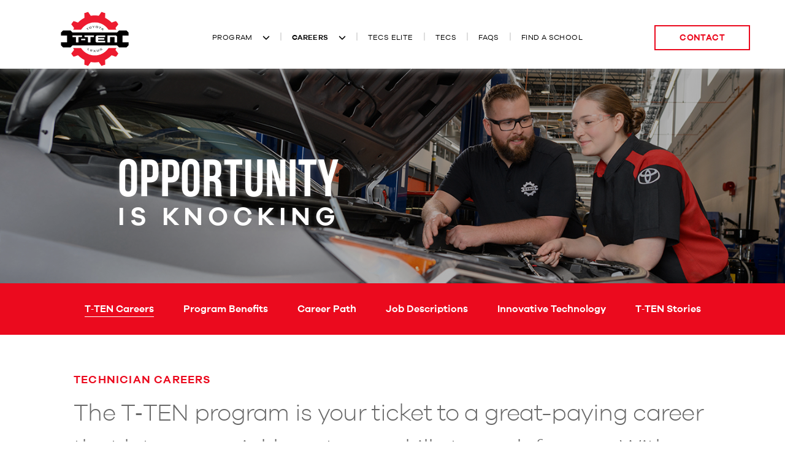

--- FILE ---
content_type: text/html
request_url: https://www.t-ten.com/careers
body_size: 22294
content:
<!DOCTYPE html><html><head><meta charSet="utf-8" data-next-head=""/><meta name="viewport" content="width=device-width" data-next-head=""/><title data-next-head="">T-TEN Careers | Toyota &amp; Lexus Automotive Technician Opportunities</title><meta name="description" content="Opportunity is knocking! The T-TEN program is your ticket to a great-paying automotive technician career that lets you quickly put your skills to work for you." data-next-head=""/><meta name="keywords" content="toyota/lexus technician careers, technician career opportunities, automotive technician careers" data-next-head=""/><meta name="format-detection" content="telephone=no" data-next-head=""/><link rel="icon" href="/favicon.ico" data-next-head=""/><link rel="apple-touch-icon" sizes="57x57" href="/images/favicons/apple-icon-57x57.png" data-next-head=""/><link rel="apple-touch-icon" sizes="60x60" href="/images/favicons/apple-icon-60x60.png" data-next-head=""/><link rel="apple-touch-icon" sizes="72x72" href="/images/favicons/apple-icon-72x72.png" data-next-head=""/><link rel="apple-touch-icon" sizes="76x76" href="/images/favicons/apple-icon-76x76.png" data-next-head=""/><link rel="apple-touch-icon" sizes="114x114" href="/images/favicons/apple-icon-114x114.png" data-next-head=""/><link rel="apple-touch-icon" sizes="120x120" href="/images/favicons/apple-icon-120x120.png" data-next-head=""/><link rel="apple-touch-icon" sizes="144x144" href="/images/favicons/apple-icon-144x144.png" data-next-head=""/><link rel="apple-touch-icon" sizes="152x152" href="/images/favicons/apple-icon-152x152.png" data-next-head=""/><link rel="apple-touch-icon" sizes="180x180" href="/images/favicons/apple-icon-180x180.png" data-next-head=""/><link rel="icon" type="image/png" sizes="192x192" href="/images/favicons/android-icon-192x192.png" data-next-head=""/><link rel="icon" type="image/png" sizes="32x32" href="/images/favicons/favicon-32x32.png" data-next-head=""/><link rel="icon" type="image/png" sizes="96x96" href="/images/favicons/favicon-96x96.png" data-next-head=""/><link rel="icon" type="image/png" sizes="16x16" href="/images/favicons/favicon-16x16.png" data-next-head=""/><link rel="manifest" href="/manifest.json" data-next-head=""/><meta name="msapplication-TileColor" content="#ffffff" data-next-head=""/><meta name="msapplication-TileImage" content="/images/favicons/ms-icon-144x144.png" data-next-head=""/><meta name="theme-color" content="#ffffff" data-next-head=""/><meta property="og:url" content="https://www.t-ten.com/careers" data-next-head=""/><meta property="og:type" content="website" data-next-head=""/><meta property="og:title" content="T-TEN Careers | Toyota &amp; Lexus Automotive Technician Opportunities" data-next-head=""/><meta property="og:description" content="Opportunity is knocking! The T-TEN program is your ticket to a great-paying automotive technician career that lets you quickly put your skills to work for you." data-next-head=""/><meta property="og:image" content="https://www.t-ten.com/images/photos/share/careers.jpg" data-next-head=""/><meta name="twitter:card" content="summary" data-next-head=""/><meta name="twitter:site" content="@ttentoyota" data-next-head=""/><meta name="twitter:title" content="T-TEN Careers | Toyota &amp; Lexus Automotive Technician Opportunities" data-next-head=""/><meta name="twitter:description" content="Opportunity is knocking! The T-TEN program is your ticket to a great-paying automotive technician career that lets you quickly put your skills to work for you." data-next-head=""/><meta name="twitter:image" content="https://www.t-ten.com/images/photos/share/careers.jpg" data-next-head=""/><link rel="preload" href="/fonts/BebasNeue/BebasNeueRegular.otf" as="font" data-next-head=""/><link rel="preload" href="/fonts/BebasNeue/BebasNeueBold.otf" as="font" data-next-head=""/><link rel="preload" href="/fonts/BebasNeue/BebasNeueBook.otf" as="font" data-next-head=""/><link rel="preload" href="/fonts/BebasNeue/BebasNeueLight.otf" as="font" data-next-head=""/><link rel="preload" href="/fonts/GalanoGrotesque/GalanoGrotesque.woff" as="font" data-next-head=""/><link rel="preload" href="/fonts/GalanoGrotesque/GalanoGrotesqueBold.woff" as="font" data-next-head=""/><link rel="preload" href="/fonts/GalanoGrotesque/GalanoGrotesqueItalic.woff" as="font" data-next-head=""/><link rel="preload" href="/fonts/GalanoGrotesque/GalanoGrotesqueLight.woff" as="font" data-next-head=""/><link rel="preload" href="/fonts/GalanoGrotesque/GalanoGrotesqueMedium.woff" as="font" data-next-head=""/><link rel="preload" href="/fonts/GalanoGrotesque/GalanoGrotesqueSemiBold.woff" as="font" data-next-head=""/><link rel="preload" href="/_next/static/css/d40642f8369157d1.css" as="style"/><link rel="stylesheet" href="/_next/static/css/d40642f8369157d1.css" data-n-g=""/><noscript data-n-css=""></noscript><script defer="" noModule="" src="/_next/static/chunks/polyfills-42372ed130431b0a.js"></script><script src="/_next/static/chunks/webpack-8cac0b4b405cede1.js" defer=""></script><script src="/_next/static/chunks/framework-1a1782324c0b3b0b.js" defer=""></script><script src="/_next/static/chunks/main-e211a5d19af7a1e2.js" defer=""></script><script src="/_next/static/chunks/pages/_app-091eed3e1be4bee1.js" defer=""></script><script src="/_next/static/chunks/c16184b3-947c17448a5862bc.js" defer=""></script><script src="/_next/static/chunks/888-d7e8316798215f24.js" defer=""></script><script src="/_next/static/chunks/294-dac9e81d9b7279bc.js" defer=""></script><script src="/_next/static/chunks/pages/careers-a57f4374372d0fe5.js" defer=""></script><script src="/_next/static/4_weNdlh9SluZeguTLoZA/_buildManifest.js" defer=""></script><script src="/_next/static/4_weNdlh9SluZeguTLoZA/_ssgManifest.js" defer=""></script></head><body><link rel="preload" as="image" href="/images/logos/logo-tten.png"/><div id="__next"><div class="page"><header><div class="header"><div class="container-fluid"><div class="row no-gutters"><div class="col-4 d-lg-none"><div class="mobile-menu-toggle"><a href="/mobile-menu" aria-label="open mobile menu" class="px-3"><svg aria-hidden="true" focusable="false" data-prefix="fas" data-icon="bars" class="svg-inline--fa fa-bars " role="img" xmlns="http://www.w3.org/2000/svg" viewBox="0 0 448 512"><path fill="currentColor" d="M0 96C0 78.3 14.3 64 32 64l384 0c17.7 0 32 14.3 32 32s-14.3 32-32 32L32 128C14.3 128 0 113.7 0 96zM0 256c0-17.7 14.3-32 32-32l384 0c17.7 0 32 14.3 32 32s-14.3 32-32 32L32 288c-17.7 0-32-14.3-32-32zM448 416c0 17.7-14.3 32-32 32L32 448c-17.7 0-32-14.3-32-32s14.3-32 32-32l384 0c17.7 0 32 14.3 32 32z"></path></svg></a></div></div><div class="col-4 col-lg-2"><a href="/" class="logo"><img src="/images/logos/logo-tten.png" alt="T-Ten"/></a></div><div class="col-lg-8 d-none d-lg-block text-center"><nav><ul class="menu"><li class="program-dropdown"><a href="/program" class="" data-content-section="global-nav-header" data-testid="program-link">PROGRAM<svg aria-hidden="true" focusable="false" data-prefix="fas" data-icon="chevron-down" class="svg-inline--fa fa-chevron-down " role="img" xmlns="http://www.w3.org/2000/svg" viewBox="0 0 512 512"><path fill="currentColor" d="M233.4 406.6c12.5 12.5 32.8 12.5 45.3 0l192-192c12.5-12.5 12.5-32.8 0-45.3s-32.8-12.5-45.3 0L256 338.7 86.6 169.4c-12.5-12.5-32.8-12.5-45.3 0s-12.5 32.8 0 45.3l192 192z"></path></svg></a><span class="divider">|</span><ul class="dropdown-menu"><li><a href="/program" data-link-module="program_dropdown" data-content-section="global-nav-header" data-testid="tten-program-link">T-TEN Program</a></li><li><a href="/program/education-training" data-link-module="program_dropdown" data-content-section="global-nav-header" data-testid="education-training-link">Education &amp; Training</a></li><li><a href="/program/partnership" data-link-module="program_dropdown" data-content-section="global-nav-header" data-testid="partnership-link">Partnership</a></li><li><a href="/program/values" data-link-module="program_dropdown" data-content-section="global-nav-header" data-testid="tten-values-link">T-TEN Values</a></li><li><a href="/program/enroll" class="last" data-link-module="program_dropdown" data-content-section="global-nav-header" data-testid="how-to-enroll-link">HOW TO ENROLL</a></li></ul></li><li class="careers-dropdown"><a href="/careers" class="" data-content-section="global-nav-header" data-testid="careers-link">CAREERS<svg aria-hidden="true" focusable="false" data-prefix="fas" data-icon="chevron-down" class="svg-inline--fa fa-chevron-down " role="img" xmlns="http://www.w3.org/2000/svg" viewBox="0 0 512 512"><path fill="currentColor" d="M233.4 406.6c12.5 12.5 32.8 12.5 45.3 0l192-192c12.5-12.5 12.5-32.8 0-45.3s-32.8-12.5-45.3 0L256 338.7 86.6 169.4c-12.5-12.5-32.8-12.5-45.3 0s-12.5 32.8 0 45.3l192 192z"></path></svg></a><span class="divider">|</span><ul class="dropdown-menu"><li><a href="/careers" data-link-module="careers_dropdown" data-content-section="global-nav-header" data-testid="tten-careers-link">T-TEN Careers</a></li><li><a href="/careers/program-benefits" data-link-module="careers_dropdown" data-content-section="global-nav-header" data-testid="program-benefits-link">Program Benefits</a></li><li><a href="/careers/career-path" data-link-module="careers_dropdown" data-content-section="global-nav-header" data-testid="career-path-link">Career Path</a></li><li><a href="/careers/job-descriptions" data-link-module="careers_dropdown" data-content-section="global-nav-header" data-testid="job-description-link">Job Descriptions</a></li><li><a href="/careers/innovative-technology" data-link-module="careers_dropdown" data-content-section="global-nav-header" data-testid="innovative-technology-link">Innovative Technology</a></li><li><a href="/careers/stories" class="last" data-link-module="careers_dropdown" data-content-section="global-nav-header" data-testid="tten-stories-link">T-Ten Stories</a></li></ul></li><li class=""><a href="/tecs-elite" data-content-section="global-nav-header" data-testid="tecs-elite-link">TECS Elite</a><span class="divider">|</span></li><li class=""><a href="/tecs" data-content-section="global-nav-header" data-testid="tecs-link">TECS</a><span class="divider">|</span></li><li class=""><a href="/faq" data-content-section="global-nav-header" data-testid="faqs-link">FAQS</a><span class="divider">|</span></li><li class=""><a href="/find-school" data-content-section="global-nav-header" data-testid="find-a-school-link">FIND A SCHOOL</a></li></ul></nav></div><div class="col-4 col-lg-2 d-none d-md-block text-center"><div class="more-info"><a href="/contact" class="info" data-content-section="global-nav-header"><span>CONTACT</span></a></div></div></div></div></div><div class="d-none"><nav><div class="mobile-menu d-block d-lg-none"><div class="container-fluid"><div class="row no-gutters"><div class="col-4"></div><div class="col-4 text-center"><a href="/" class="logo"><img src="/images/logos/logo-tten.png" alt="T-Ten"/></a></div><div class="col-4"><a class="close-mobile-menu" aria-label="close mobile menu" href="/mobile-menu">×</a></div></div><div class="row no-gutters"><div class="col"><ul><li><a href="/program" class="">PROGRAM<svg aria-hidden="true" focusable="false" data-prefix="fas" data-icon="chevron-down" class="svg-inline--fa fa-chevron-down " role="img" xmlns="http://www.w3.org/2000/svg" viewBox="0 0 512 512"><path fill="currentColor" d="M233.4 406.6c12.5 12.5 32.8 12.5 45.3 0l192-192c12.5-12.5 12.5-32.8 0-45.3s-32.8-12.5-45.3 0L256 338.7 86.6 169.4c-12.5-12.5-32.8-12.5-45.3 0s-12.5 32.8 0 45.3l192 192z"></path></svg></a><ul class="mobile-dropdown-menu"><li><a href="/">T-TEN Program</a></li><li><a href="/program/education-training">Education &amp; Training</a></li><li><a href="/program/partnership">Partnership</a></li><li><a href="/program/values" class="last">T‑TEN Values</a></li><li><a href="/program/enroll" class="last">How To Enroll</a></li></ul></li><li><a href="/careers" class="">CAREERS<svg aria-hidden="true" focusable="false" data-prefix="fas" data-icon="chevron-down" class="svg-inline--fa fa-chevron-down " role="img" xmlns="http://www.w3.org/2000/svg" viewBox="0 0 512 512"><path fill="currentColor" d="M233.4 406.6c12.5 12.5 32.8 12.5 45.3 0l192-192c12.5-12.5 12.5-32.8 0-45.3s-32.8-12.5-45.3 0L256 338.7 86.6 169.4c-12.5-12.5-32.8-12.5-45.3 0s-12.5 32.8 0 45.3l192 192z"></path></svg></a><ul class="mobile-dropdown-menu"><li><a href="/careers">T-TEN Careers</a></li><li><a href="/careers/program-benefits">Program Benefits</a></li><li><a href="/careers/career-path">Career Path</a></li><li><a href="/careers/job-descriptions">Job Descriptions</a></li><li><a href="/careers/innovative-technology">Innovative Technology</a></li><li><a href="/careers/stories" class="last">T‑Ten Stories</a></li></ul></li><li><a href="/tecs-elite">TECS ELITE</a></li><li><a href="/tecs">TECS</a></li><li><a href="/faq">FAQS</a></li><li><a href="/find-school">FIND A SCHOOL</a></li></ul></div></div></div><div class="bottom"><a href="/contact" class="btn-red text-center"><span>CONTACT</span></a></div></div></nav></div></header><div class="main"><div class="careers"><div class="hero"><div class="opacity"></div><div class="container-fluid"><div class="row no-gutters"><div class="col-12"><h1 class="heading">OPPORTUNITY</h1><h1 class="subheading">IS KNOCKING</h1></div></div></div></div><div class="submenu-careers"><div class="submenu-toggle d-block d-lg-none"><button>Careers<svg aria-hidden="true" focusable="false" data-prefix="fas" data-icon="chevron-down" class="svg-inline--fa fa-chevron-down ml-2" role="img" xmlns="http://www.w3.org/2000/svg" viewBox="0 0 512 512"><path fill="currentColor" d="M233.4 406.6c12.5 12.5 32.8 12.5 45.3 0l192-192c12.5-12.5 12.5-32.8 0-45.3s-32.8-12.5-45.3 0L256 338.7 86.6 169.4c-12.5-12.5-32.8-12.5-45.3 0s-12.5 32.8 0 45.3l192 192z"></path></svg></button></div><div class="submenu d-none d-lg-block"><div class="container-fluid"><div class="row no-gutters"><div class="col-12 "><div class="submenu-links"><a href="#" class="active" data-content-section="careers_sub_nav"><span><span class="d-none d-lg-inline">T‑TEN</span> Careers</span></a><a href="/careers/program-benefits" class="" data-content-section="careers_sub_nav"><span>Program Benefits</span></a><a href="/careers/career-path" class="" data-content-section="careers_sub_nav"><span>Career Path</span></a><a href="/careers/job-descriptions" class="" data-content-section="careers_sub_nav"><span>Job Descriptions</span></a><a href="&#x27;/careers/innovative-technology&#x27;" class="" data-content-section="careers_sub_nav"><span>Innovative Technology</span></a><a href="/careers/stories" class="" data-content-section="careers_sub_nav"><span>T‑TEN Stories</span></a></div></div></div></div></div></div><div class="intro"><div class="container-fluid"><div class="row no-gutters"><div class="col-12"><h2>TECHNICIAN CAREERS</h2><p>The T‑TEN program is your ticket to a great-paying career that lets you quickly put your skills to work for you. With hands-on training, plus advanced diagnostic expertise under your belt—your automotive career choices are virtually endless.</p></div></div></div></div><div class="photo-large box-shadow"><div class="container-fluid"><div class="row no-gutters"><div class="col-12 col-lg-5 order-1 order-lg-0"><div class="photo-intro left"><h3>PROGRAM BENEFITS</h3><p>No lag time! You&#x27;ll get real-world dealership experience and earn while you learn, which puts you on the fast-track to earning an excellent salary as you acquire valuable skills.</p><div class="btn-link text-center"><a href="/careers/program-benefits" class="btn-red" data-content-section="careers_content" data-link-module="program_benefits">SEE HOW</a></div></div></div><div class="col-12 col-lg-7 order-0 order-lg-1"><div class="photo"><img src="/images/photos/careers-benefits.jpg" alt="Program Benefits" loading="lazy"/></div></div></div></div></div><div class="quicklinks2 bg-light-gray"><div class="container-fluid"><div class="row no-gutters"><div class="col-12 col-lg-6 left"><div class="quicklink2"><div class="photo career-path"></div><div class="info"><h5>CAREER PATH</h5><p>Forge your own future with an array of different career paths.</p></div><div class="btn-link text-center"><a href="/careers/career-path" class="btn-red" data-content-section="program_ benefits_module" data-link-module="career_path">LEARN MORE</a></div></div></div><div class="col-12 col-lg-6 right"><div class="quicklink2"><div class="photo job-descriptions"></div><div class="info"><h5>JOB DESCRIPTIONS</h5><p>Toyota and Lexus Master Technicians can earn $85,000 a year in some markets.</p></div><div class="btn-link text-center"><button class="btn-red btn-red-bordered" data-content-section="careers_content" data-link-module="job_descriptions">SEE JOB TYPES</button></div></div></div></div></div></div><div class="photo-large bg-dark-gray"><div class="container-fluid"><div class="row no-gutters"><div class="col-12 col-lg-4"><div class="photo"><img src="/images/photos/careers-testimonial-obi.jpg" alt="Graduates" loading="lazy"/></div></div><div class="col-12 col-lg-8"><div class="photo-intro"><h3>SEE WHAT T‑TEN STUDENTS HAVE TO SAY</h3><p class="quote"><span class="left">“</span>I enjoyed the T-TEN Program.<br/>The training was a great experience and I whole-heartedly recommend the program.<span class="right">”</span></p><p class="student text-right">OBI NKWONTA, T‑TEN GRADUATE<br/>Clearfield Job Corps Center in Utah</p><div class="btn-link text-center"><a href="/careers/stories" class="btn-red" data-content-section="careers_content" data-link-module="stories_module">VIEW ALL STORIES</a></div></div></div></div></div></div></div></div><div class="enrollment"><div class="container-fluid"><div class="row no-gutters"><div class="col-lg-2"><div class="text-right d-none d-lg-block mr-5"><img src="/images/icons/icon-checklist.png" alt="Checklist" loading="lazy"/></div></div><div class="col-12 col-lg-8"><h5 class="text-center">THINKING ABOUT BECOMING A T-TEN STUDENT?</h5><p class="text-center mt-3">Learn how to enroll in the T-TEN program</p><div class="text-center pt-3"><a href="/program/enroll" data-link-module="" data-content-section="enrollment_module" class="btn-white-outline">HOW TO ENROLL</a></div></div></div></div></div><footer><div class="footer"><div class="container-fluid brand-logos"><div class="row no-gutters"><div class="col-12 col-lg-4 order-lg-1 text-center"><a href="/" class="logo" data-content-section="global-nav-footer"><img src="/images/logos/logo-tten.png" alt="T-Ten" loading="lazy"/></a></div><div class="col-6 col-lg-4 order-lg-0 text-right"><a class="brand-logo mt-5" href="https://www.toyota.com" target="_blank" rel="noopener noreferrer" data-content-section="global-nav-footer"><img src="/images/logos/logo-toyota.png" alt="Toyota" loading="lazy"/></a></div><div class="col-6 col-lg-4 order-lg-2 text-left"><a class="brand-logo mt-5" href="https://www.lexus.com" target="_blank" rel="noopener noreferrer" data-content-section="global-nav-footer"><img src="/images/logos/logo-lexus.png" alt="Lexus" loading="lazy"/></a></div></div></div><div class="container-fluid footer-links"><div class="row no-gutters"><div class="col-6 col-lg-12"><div class="programs"><a href="/program" class="d-block d-lg-inline-block my-3 my-lg-0 mr-lg-3 program" data-link-module="program" data-content-section="global-nav-footer">PROGRAM</a><a href="/program/education-training" class="d-block d-lg-inline-block mb-3 mb-lg-0 mr-lg-3" data-link-module="program" data-content-section="global-nav-footer">Education &amp; Training</a><a href="/program/partnership" class="d-block d-lg-inline-block mb-3 mb-lg-0 mr-lg-3" data-link-module="program" data-content-section="global-nav-footer">Partnership</a><a href="/program/values" class="d-block d-lg-inline-block mb-3 mb-lg-0 mr-lg-3" data-link-module="program" data-content-section="global-nav-footer">T‑TEN Values</a></div></div><div class="col-6 col-lg-12"><div class="careers"><a href="/careers" class="d-block d-lg-inline-block my-3 my-lg-0 mr-lg-3" data-link-module="careers" data-content-section="global-nav-footer">CAREERS</a><a href="/careers/program-benefits" class="d-block d-lg-inline-block mb-3 mb-lg-0 mr-lg-3" data-link-module="careers" data-content-section="global-nav-footer">Program Benefits</a><a href="/careers/career-path" class="d-block d-lg-inline-block mb-3 mb-lg-0 mr-lg-3" data-link-module="careers" data-content-section="global-nav-footer">Career Path</a><a href="/careers/job-descriptions" class="d-block d-lg-inline-block mb-3 mb-lg-0 mr-lg-3" data-link-module="careers" data-content-section="global-nav-footer">Job Descriptions</a><a href="/careers/innovative-technology" class="d-block d-lg-inline-block mb-3 mb-lg-0 mr-lg-3" data-link-module="careers" data-content-section="global-nav-footer">Innovative Technology</a><a href="/careers/stories" class="d-block d-lg-inline-block mb-3 mb-lg-0 mr-lg-3" data-link-module="careers" data-content-section="global-nav-footer">T‑TEN Stories</a></div></div></div></div><div class="container-fluid footer-legal"><div class="row no-gutters"><div class="col-12"><a class="my-1 mr-2" href="https://www.toyota.com/support/privacy-notice" target="_blank" rel="noopener noreferrer" data-content-section="global-nav-footer">Privacy Notice</a><a class="my-1 mx-2" href="https://www.toyota.com/support/legal-terms" target="_blank" rel="noopener noreferrer" data-content-section="global-nav-footer">Legal</a><a href="/contact" class="my-1 mx-2" data-content-section="global-nav-footer">Contact</a><span class="privacy-wrapper"><a class="my-1 mx-2" href="https://privacy.toyota.com" target="_blank" rel="noopener noreferrer" data-content-section="global-nav-footer">Your Privacy Choices</a><img class="privacy-options" src="/images/icons/privacyoptions-png.png" alt="Privacy Options" loading="lazy"/></span><button id="cookie-btn" class="cookie-consent my-1 mx-2" data-content-section="global-nav-footer" data-button-type="ccpa dialog" data-button-location="global nav">Cookie Consent Options</button></div><div class="col-12 text-center"><div class="copyright mt-2">© <!-- -->2026<!-- --> Toyota Motor Sales, U.S.A., Inc.</div></div></div></div></div></footer></div></div><script id="__NEXT_DATA__" type="application/json">{"props":{"pageProps":{}},"page":"/careers","query":{},"buildId":"4_weNdlh9SluZeguTLoZA","nextExport":true,"autoExport":true,"isFallback":false,"scriptLoader":[]}</script></body></html>

--- FILE ---
content_type: text/css
request_url: https://www.t-ten.com/_next/static/css/d40642f8369157d1.css
body_size: 174105
content:
:host,:root{--fa-font-solid:normal 900 1em/1 "Font Awesome 6 Free";--fa-font-regular:normal 400 1em/1 "Font Awesome 6 Free";--fa-font-light:normal 300 1em/1 "Font Awesome 6 Pro";--fa-font-thin:normal 100 1em/1 "Font Awesome 6 Pro";--fa-font-duotone:normal 900 1em/1 "Font Awesome 6 Duotone";--fa-font-duotone-regular:normal 400 1em/1 "Font Awesome 6 Duotone";--fa-font-duotone-light:normal 300 1em/1 "Font Awesome 6 Duotone";--fa-font-duotone-thin:normal 100 1em/1 "Font Awesome 6 Duotone";--fa-font-brands:normal 400 1em/1 "Font Awesome 6 Brands";--fa-font-sharp-solid:normal 900 1em/1 "Font Awesome 6 Sharp";--fa-font-sharp-regular:normal 400 1em/1 "Font Awesome 6 Sharp";--fa-font-sharp-light:normal 300 1em/1 "Font Awesome 6 Sharp";--fa-font-sharp-thin:normal 100 1em/1 "Font Awesome 6 Sharp";--fa-font-sharp-duotone-solid:normal 900 1em/1 "Font Awesome 6 Sharp Duotone";--fa-font-sharp-duotone-regular:normal 400 1em/1 "Font Awesome 6 Sharp Duotone";--fa-font-sharp-duotone-light:normal 300 1em/1 "Font Awesome 6 Sharp Duotone";--fa-font-sharp-duotone-thin:normal 100 1em/1 "Font Awesome 6 Sharp Duotone"}svg.svg-inline--fa:not(:host),svg.svg-inline--fa:not(:root){overflow:visible;box-sizing:content-box}.svg-inline--fa{display:var(--fa-display,inline-block);height:1em;overflow:visible;vertical-align:-.125em}.svg-inline--fa.fa-2xs{vertical-align:.1em}.svg-inline--fa.fa-xs{vertical-align:0}.svg-inline--fa.fa-sm{vertical-align:-.07143em}.svg-inline--fa.fa-lg{vertical-align:-.2em}.svg-inline--fa.fa-xl{vertical-align:-.25em}.svg-inline--fa.fa-2xl{vertical-align:-.3125em}.svg-inline--fa.fa-pull-left{margin-right:var(--fa-pull-margin,.3em);width:auto}.svg-inline--fa.fa-pull-right{margin-left:var(--fa-pull-margin,.3em);width:auto}.svg-inline--fa.fa-li{width:var(--fa-li-width,2em);top:.25em}.svg-inline--fa.fa-fw{width:var(--fa-fw-width,1.25em)}.fa-layers svg.svg-inline--fa{bottom:0;left:0;margin:auto;position:absolute;right:0;top:0}.fa-layers-counter,.fa-layers-text{display:inline-block;position:absolute;text-align:center}.fa-layers{display:inline-block;height:1em;position:relative;text-align:center;vertical-align:-.125em;width:1em}.fa-layers svg.svg-inline--fa{transform-origin:center center}.fa-layers-text{left:50%;top:50%;transform:translate(-50%,-50%);transform-origin:center center}.fa-layers-counter{background-color:var(--fa-counter-background-color,#ff253a);border-radius:var(--fa-counter-border-radius,1em);box-sizing:border-box;color:var(--fa-inverse,#fff);line-height:var(--fa-counter-line-height,1);max-width:var(--fa-counter-max-width,5em);min-width:var(--fa-counter-min-width,1.5em);overflow:hidden;padding:var(--fa-counter-padding,.25em .5em);right:var(--fa-right,0);text-overflow:ellipsis;top:var(--fa-top,0);transform:scale(var(--fa-counter-scale,.25));transform-origin:top right}.fa-layers-bottom-right{bottom:var(--fa-bottom,0);right:var(--fa-right,0);top:auto;transform:scale(var(--fa-layers-scale,.25));transform-origin:bottom right}.fa-layers-bottom-left{bottom:var(--fa-bottom,0);left:var(--fa-left,0);right:auto;top:auto;transform:scale(var(--fa-layers-scale,.25));transform-origin:bottom left}.fa-layers-top-right{top:var(--fa-top,0);right:var(--fa-right,0);transform:scale(var(--fa-layers-scale,.25));transform-origin:top right}.fa-layers-top-left{left:var(--fa-left,0);right:auto;top:var(--fa-top,0);transform:scale(var(--fa-layers-scale,.25));transform-origin:top left}.fa-1x{font-size:1em}.fa-2x{font-size:2em}.fa-3x{font-size:3em}.fa-4x{font-size:4em}.fa-5x{font-size:5em}.fa-6x{font-size:6em}.fa-7x{font-size:7em}.fa-8x{font-size:8em}.fa-9x{font-size:9em}.fa-10x{font-size:10em}.fa-2xs{font-size:.625em;line-height:.1em;vertical-align:.225em}.fa-xs{font-size:.75em;line-height:.08333em;vertical-align:.125em}.fa-sm{font-size:.875em;line-height:.07143em;vertical-align:.05357em}.fa-lg{font-size:1.25em;line-height:.05em;vertical-align:-.075em}.fa-xl{font-size:1.5em;line-height:.04167em;vertical-align:-.125em}.fa-2xl{font-size:2em;line-height:.03125em;vertical-align:-.1875em}.fa-fw{text-align:center;width:1.25em}.fa-ul{list-style-type:none;margin-left:var(--fa-li-margin,2.5em);padding-left:0}.fa-ul>li{position:relative}.fa-li{left:calc(-1*var(--fa-li-width, 2em));position:absolute;text-align:center;width:var(--fa-li-width,2em);line-height:inherit}.fa-border{border-color:var(--fa-border-color,#eee);border-radius:var(--fa-border-radius,.1em);border-style:var(--fa-border-style,solid);border-width:var(--fa-border-width,.08em);padding:var(--fa-border-padding,.2em .25em .15em)}.fa-pull-left{float:left;margin-right:var(--fa-pull-margin,.3em)}.fa-pull-right{float:right;margin-left:var(--fa-pull-margin,.3em)}.fa-beat{animation-name:fa-beat;animation-delay:var(--fa-animation-delay,0s);animation-direction:var(--fa-animation-direction,normal);animation-duration:var(--fa-animation-duration,1s);animation-iteration-count:var(--fa-animation-iteration-count,infinite);animation-timing-function:var(--fa-animation-timing,ease-in-out)}.fa-bounce{animation-name:fa-bounce;animation-delay:var(--fa-animation-delay,0s);animation-direction:var(--fa-animation-direction,normal);animation-duration:var(--fa-animation-duration,1s);animation-iteration-count:var(--fa-animation-iteration-count,infinite);animation-timing-function:var(--fa-animation-timing,cubic-bezier(.28,.84,.42,1))}.fa-fade{animation-name:fa-fade;animation-iteration-count:var(--fa-animation-iteration-count,infinite);animation-timing-function:var(--fa-animation-timing,cubic-bezier(.4,0,.6,1))}.fa-beat-fade,.fa-fade{animation-delay:var(--fa-animation-delay,0s);animation-direction:var(--fa-animation-direction,normal);animation-duration:var(--fa-animation-duration,1s)}.fa-beat-fade{animation-name:fa-beat-fade;animation-iteration-count:var(--fa-animation-iteration-count,infinite);animation-timing-function:var(--fa-animation-timing,cubic-bezier(.4,0,.6,1))}.fa-flip{animation-name:fa-flip;animation-delay:var(--fa-animation-delay,0s);animation-direction:var(--fa-animation-direction,normal);animation-duration:var(--fa-animation-duration,1s);animation-iteration-count:var(--fa-animation-iteration-count,infinite);animation-timing-function:var(--fa-animation-timing,ease-in-out)}.fa-shake{animation-name:fa-shake;animation-duration:var(--fa-animation-duration,1s);animation-iteration-count:var(--fa-animation-iteration-count,infinite);animation-timing-function:var(--fa-animation-timing,linear)}.fa-shake,.fa-spin{animation-delay:var(--fa-animation-delay,0s);animation-direction:var(--fa-animation-direction,normal)}.fa-spin{animation-name:fa-spin;animation-duration:var(--fa-animation-duration,2s);animation-iteration-count:var(--fa-animation-iteration-count,infinite);animation-timing-function:var(--fa-animation-timing,linear)}.fa-spin-reverse{--fa-animation-direction:reverse}.fa-pulse,.fa-spin-pulse{animation-name:fa-spin;animation-direction:var(--fa-animation-direction,normal);animation-duration:var(--fa-animation-duration,1s);animation-iteration-count:var(--fa-animation-iteration-count,infinite);animation-timing-function:var(--fa-animation-timing,steps(8))}@media(prefers-reduced-motion:reduce){.fa-beat,.fa-beat-fade,.fa-bounce,.fa-fade,.fa-flip,.fa-pulse,.fa-shake,.fa-spin,.fa-spin-pulse{animation-delay:-1ms;animation-duration:1ms;animation-iteration-count:1;transition-delay:0s;transition-duration:0s}}@keyframes fa-beat{0%,90%{transform:scale(1)}45%{transform:scale(var(--fa-beat-scale,1.25))}}@keyframes fa-bounce{0%{transform:scale(1) translateY(0)}10%{transform:scale(var(--fa-bounce-start-scale-x,1.1),var(--fa-bounce-start-scale-y,.9)) translateY(0)}30%{transform:scale(var(--fa-bounce-jump-scale-x,.9),var(--fa-bounce-jump-scale-y,1.1)) translateY(var(--fa-bounce-height,-.5em))}50%{transform:scale(var(--fa-bounce-land-scale-x,1.05),var(--fa-bounce-land-scale-y,.95)) translateY(0)}57%{transform:scale(1) translateY(var(--fa-bounce-rebound,-.125em))}64%{transform:scale(1) translateY(0)}to{transform:scale(1) translateY(0)}}@keyframes fa-fade{50%{opacity:var(--fa-fade-opacity,.4)}}@keyframes fa-beat-fade{0%,to{opacity:var(--fa-beat-fade-opacity,.4);transform:scale(1)}50%{opacity:1;transform:scale(var(--fa-beat-fade-scale,1.125))}}@keyframes fa-flip{50%{transform:rotate3d(var(--fa-flip-x,0),var(--fa-flip-y,1),var(--fa-flip-z,0),var(--fa-flip-angle,-180deg))}}@keyframes fa-shake{0%{transform:rotate(-15deg)}4%{transform:rotate(15deg)}24%,8%{transform:rotate(-18deg)}12%,28%{transform:rotate(18deg)}16%{transform:rotate(-22deg)}20%{transform:rotate(22deg)}32%{transform:rotate(-12deg)}36%{transform:rotate(12deg)}40%,to{transform:rotate(0deg)}}@keyframes fa-spin{0%{transform:rotate(0deg)}to{transform:rotate(1turn)}}.fa-rotate-90{transform:rotate(90deg)}.fa-rotate-180{transform:rotate(180deg)}.fa-rotate-270{transform:rotate(270deg)}.fa-flip-horizontal{transform:scaleX(-1)}.fa-flip-vertical{transform:scaleY(-1)}.fa-flip-both,.fa-flip-horizontal.fa-flip-vertical{transform:scale(-1)}.fa-rotate-by{transform:rotate(var(--fa-rotate-angle,0))}.fa-stack{display:inline-block;vertical-align:middle;height:2em;position:relative;width:2.5em}.fa-stack-1x,.fa-stack-2x{bottom:0;left:0;margin:auto;position:absolute;right:0;top:0;z-index:var(--fa-stack-z-index,auto)}.svg-inline--fa.fa-stack-1x{height:1em;width:1.25em}.svg-inline--fa.fa-stack-2x{height:2em;width:2.5em}.fa-inverse{color:var(--fa-inverse,#fff)}.fa-sr-only,.fa-sr-only-focusable:not(:focus),.sr-only,.sr-only-focusable:not(:focus){position:absolute;width:1px;height:1px;padding:0;margin:-1px;overflow:hidden;clip:rect(0,0,0,0);white-space:nowrap;border-width:0}.svg-inline--fa .fa-primary{fill:var(--fa-primary-color,currentColor);opacity:var(--fa-primary-opacity,1)}.svg-inline--fa .fa-secondary{fill:var(--fa-secondary-color,currentColor)}.svg-inline--fa .fa-secondary,.svg-inline--fa.fa-swap-opacity .fa-primary{opacity:var(--fa-secondary-opacity,.4)}.svg-inline--fa.fa-swap-opacity .fa-secondary{opacity:var(--fa-primary-opacity,1)}.svg-inline--fa mask .fa-primary,.svg-inline--fa mask .fa-secondary{fill:#000}
/*!
 * Bootstrap Grid v4.6.2 (https://getbootstrap.com/)
 * Copyright 2011-2022 The Bootstrap Authors
 * Copyright 2011-2022 Twitter, Inc.
 * Licensed under MIT (https://github.com/twbs/bootstrap/blob/main/LICENSE)
 */html{box-sizing:border-box;-ms-overflow-style:scrollbar}*,:after,:before{box-sizing:inherit}.container,.container-fluid,.container-lg,.container-md,.container-sm,.container-xl{width:100%;padding-right:15px;padding-left:15px;margin-right:auto;margin-left:auto}@media(min-width:576px){.container,.container-sm{max-width:540px}}@media(min-width:768px){.container,.container-md,.container-sm{max-width:720px}}@media(min-width:992px){.container,.container-lg,.container-md,.container-sm{max-width:960px}}@media(min-width:1200px){.container,.container-lg,.container-md,.container-sm,.container-xl{max-width:1140px}}.row{display:flex;flex-wrap:wrap;margin-right:-15px;margin-left:-15px}.no-gutters{margin-right:0;margin-left:0}.no-gutters>.col,.no-gutters>[class*=col-]{padding-right:0;padding-left:0}.col,.col-1,.col-10,.col-11,.col-12,.col-2,.col-3,.col-4,.col-5,.col-6,.col-7,.col-8,.col-9,.col-auto,.col-lg,.col-lg-1,.col-lg-10,.col-lg-11,.col-lg-12,.col-lg-2,.col-lg-3,.col-lg-4,.col-lg-5,.col-lg-6,.col-lg-7,.col-lg-8,.col-lg-9,.col-lg-auto,.col-md,.col-md-1,.col-md-10,.col-md-11,.col-md-12,.col-md-2,.col-md-3,.col-md-4,.col-md-5,.col-md-6,.col-md-7,.col-md-8,.col-md-9,.col-md-auto,.col-sm,.col-sm-1,.col-sm-10,.col-sm-11,.col-sm-12,.col-sm-2,.col-sm-3,.col-sm-4,.col-sm-5,.col-sm-6,.col-sm-7,.col-sm-8,.col-sm-9,.col-sm-auto,.col-xl,.col-xl-1,.col-xl-10,.col-xl-11,.col-xl-12,.col-xl-2,.col-xl-3,.col-xl-4,.col-xl-5,.col-xl-6,.col-xl-7,.col-xl-8,.col-xl-9,.col-xl-auto{position:relative;width:100%;padding-right:15px;padding-left:15px}.col{flex-basis:0;flex-grow:1;max-width:100%}.row-cols-1>*{flex:0 0 100%;max-width:100%}.row-cols-2>*{flex:0 0 50%;max-width:50%}.row-cols-3>*{flex:0 0 33.3333333333%;max-width:33.3333333333%}.row-cols-4>*{flex:0 0 25%;max-width:25%}.row-cols-5>*{flex:0 0 20%;max-width:20%}.row-cols-6>*{flex:0 0 16.6666666667%;max-width:16.6666666667%}.col-auto{flex:0 0 auto;width:auto;max-width:100%}.col-1{flex:0 0 8.33333333%;max-width:8.33333333%}.col-2{flex:0 0 16.66666667%;max-width:16.66666667%}.col-3{flex:0 0 25%;max-width:25%}.col-4{flex:0 0 33.33333333%;max-width:33.33333333%}.col-5{flex:0 0 41.66666667%;max-width:41.66666667%}.col-6{flex:0 0 50%;max-width:50%}.col-7{flex:0 0 58.33333333%;max-width:58.33333333%}.col-8{flex:0 0 66.66666667%;max-width:66.66666667%}.col-9{flex:0 0 75%;max-width:75%}.col-10{flex:0 0 83.33333333%;max-width:83.33333333%}.col-11{flex:0 0 91.66666667%;max-width:91.66666667%}.col-12{flex:0 0 100%;max-width:100%}.order-first{order:-1}.order-last{order:13}.order-0{order:0}.order-1{order:1}.order-2{order:2}.order-3{order:3}.order-4{order:4}.order-5{order:5}.order-6{order:6}.order-7{order:7}.order-8{order:8}.order-9{order:9}.order-10{order:10}.order-11{order:11}.order-12{order:12}.offset-1{margin-left:8.33333333%}.offset-2{margin-left:16.66666667%}.offset-3{margin-left:25%}.offset-4{margin-left:33.33333333%}.offset-5{margin-left:41.66666667%}.offset-6{margin-left:50%}.offset-7{margin-left:58.33333333%}.offset-8{margin-left:66.66666667%}.offset-9{margin-left:75%}.offset-10{margin-left:83.33333333%}.offset-11{margin-left:91.66666667%}@media(min-width:576px){.col-sm{flex-basis:0;flex-grow:1;max-width:100%}.row-cols-sm-1>*{flex:0 0 100%;max-width:100%}.row-cols-sm-2>*{flex:0 0 50%;max-width:50%}.row-cols-sm-3>*{flex:0 0 33.3333333333%;max-width:33.3333333333%}.row-cols-sm-4>*{flex:0 0 25%;max-width:25%}.row-cols-sm-5>*{flex:0 0 20%;max-width:20%}.row-cols-sm-6>*{flex:0 0 16.6666666667%;max-width:16.6666666667%}.col-sm-auto{flex:0 0 auto;width:auto;max-width:100%}.col-sm-1{flex:0 0 8.33333333%;max-width:8.33333333%}.col-sm-2{flex:0 0 16.66666667%;max-width:16.66666667%}.col-sm-3{flex:0 0 25%;max-width:25%}.col-sm-4{flex:0 0 33.33333333%;max-width:33.33333333%}.col-sm-5{flex:0 0 41.66666667%;max-width:41.66666667%}.col-sm-6{flex:0 0 50%;max-width:50%}.col-sm-7{flex:0 0 58.33333333%;max-width:58.33333333%}.col-sm-8{flex:0 0 66.66666667%;max-width:66.66666667%}.col-sm-9{flex:0 0 75%;max-width:75%}.col-sm-10{flex:0 0 83.33333333%;max-width:83.33333333%}.col-sm-11{flex:0 0 91.66666667%;max-width:91.66666667%}.col-sm-12{flex:0 0 100%;max-width:100%}.order-sm-first{order:-1}.order-sm-last{order:13}.order-sm-0{order:0}.order-sm-1{order:1}.order-sm-2{order:2}.order-sm-3{order:3}.order-sm-4{order:4}.order-sm-5{order:5}.order-sm-6{order:6}.order-sm-7{order:7}.order-sm-8{order:8}.order-sm-9{order:9}.order-sm-10{order:10}.order-sm-11{order:11}.order-sm-12{order:12}.offset-sm-0{margin-left:0}.offset-sm-1{margin-left:8.33333333%}.offset-sm-2{margin-left:16.66666667%}.offset-sm-3{margin-left:25%}.offset-sm-4{margin-left:33.33333333%}.offset-sm-5{margin-left:41.66666667%}.offset-sm-6{margin-left:50%}.offset-sm-7{margin-left:58.33333333%}.offset-sm-8{margin-left:66.66666667%}.offset-sm-9{margin-left:75%}.offset-sm-10{margin-left:83.33333333%}.offset-sm-11{margin-left:91.66666667%}}@media(min-width:768px){.col-md{flex-basis:0;flex-grow:1;max-width:100%}.row-cols-md-1>*{flex:0 0 100%;max-width:100%}.row-cols-md-2>*{flex:0 0 50%;max-width:50%}.row-cols-md-3>*{flex:0 0 33.3333333333%;max-width:33.3333333333%}.row-cols-md-4>*{flex:0 0 25%;max-width:25%}.row-cols-md-5>*{flex:0 0 20%;max-width:20%}.row-cols-md-6>*{flex:0 0 16.6666666667%;max-width:16.6666666667%}.col-md-auto{flex:0 0 auto;width:auto;max-width:100%}.col-md-1{flex:0 0 8.33333333%;max-width:8.33333333%}.col-md-2{flex:0 0 16.66666667%;max-width:16.66666667%}.col-md-3{flex:0 0 25%;max-width:25%}.col-md-4{flex:0 0 33.33333333%;max-width:33.33333333%}.col-md-5{flex:0 0 41.66666667%;max-width:41.66666667%}.col-md-6{flex:0 0 50%;max-width:50%}.col-md-7{flex:0 0 58.33333333%;max-width:58.33333333%}.col-md-8{flex:0 0 66.66666667%;max-width:66.66666667%}.col-md-9{flex:0 0 75%;max-width:75%}.col-md-10{flex:0 0 83.33333333%;max-width:83.33333333%}.col-md-11{flex:0 0 91.66666667%;max-width:91.66666667%}.col-md-12{flex:0 0 100%;max-width:100%}.order-md-first{order:-1}.order-md-last{order:13}.order-md-0{order:0}.order-md-1{order:1}.order-md-2{order:2}.order-md-3{order:3}.order-md-4{order:4}.order-md-5{order:5}.order-md-6{order:6}.order-md-7{order:7}.order-md-8{order:8}.order-md-9{order:9}.order-md-10{order:10}.order-md-11{order:11}.order-md-12{order:12}.offset-md-0{margin-left:0}.offset-md-1{margin-left:8.33333333%}.offset-md-2{margin-left:16.66666667%}.offset-md-3{margin-left:25%}.offset-md-4{margin-left:33.33333333%}.offset-md-5{margin-left:41.66666667%}.offset-md-6{margin-left:50%}.offset-md-7{margin-left:58.33333333%}.offset-md-8{margin-left:66.66666667%}.offset-md-9{margin-left:75%}.offset-md-10{margin-left:83.33333333%}.offset-md-11{margin-left:91.66666667%}}@media(min-width:992px){.col-lg{flex-basis:0;flex-grow:1;max-width:100%}.row-cols-lg-1>*{flex:0 0 100%;max-width:100%}.row-cols-lg-2>*{flex:0 0 50%;max-width:50%}.row-cols-lg-3>*{flex:0 0 33.3333333333%;max-width:33.3333333333%}.row-cols-lg-4>*{flex:0 0 25%;max-width:25%}.row-cols-lg-5>*{flex:0 0 20%;max-width:20%}.row-cols-lg-6>*{flex:0 0 16.6666666667%;max-width:16.6666666667%}.col-lg-auto{flex:0 0 auto;width:auto;max-width:100%}.col-lg-1{flex:0 0 8.33333333%;max-width:8.33333333%}.col-lg-2{flex:0 0 16.66666667%;max-width:16.66666667%}.col-lg-3{flex:0 0 25%;max-width:25%}.col-lg-4{flex:0 0 33.33333333%;max-width:33.33333333%}.col-lg-5{flex:0 0 41.66666667%;max-width:41.66666667%}.col-lg-6{flex:0 0 50%;max-width:50%}.col-lg-7{flex:0 0 58.33333333%;max-width:58.33333333%}.col-lg-8{flex:0 0 66.66666667%;max-width:66.66666667%}.col-lg-9{flex:0 0 75%;max-width:75%}.col-lg-10{flex:0 0 83.33333333%;max-width:83.33333333%}.col-lg-11{flex:0 0 91.66666667%;max-width:91.66666667%}.col-lg-12{flex:0 0 100%;max-width:100%}.order-lg-first{order:-1}.order-lg-last{order:13}.order-lg-0{order:0}.order-lg-1{order:1}.order-lg-2{order:2}.order-lg-3{order:3}.order-lg-4{order:4}.order-lg-5{order:5}.order-lg-6{order:6}.order-lg-7{order:7}.order-lg-8{order:8}.order-lg-9{order:9}.order-lg-10{order:10}.order-lg-11{order:11}.order-lg-12{order:12}.offset-lg-0{margin-left:0}.offset-lg-1{margin-left:8.33333333%}.offset-lg-2{margin-left:16.66666667%}.offset-lg-3{margin-left:25%}.offset-lg-4{margin-left:33.33333333%}.offset-lg-5{margin-left:41.66666667%}.offset-lg-6{margin-left:50%}.offset-lg-7{margin-left:58.33333333%}.offset-lg-8{margin-left:66.66666667%}.offset-lg-9{margin-left:75%}.offset-lg-10{margin-left:83.33333333%}.offset-lg-11{margin-left:91.66666667%}}@media(min-width:1200px){.col-xl{flex-basis:0;flex-grow:1;max-width:100%}.row-cols-xl-1>*{flex:0 0 100%;max-width:100%}.row-cols-xl-2>*{flex:0 0 50%;max-width:50%}.row-cols-xl-3>*{flex:0 0 33.3333333333%;max-width:33.3333333333%}.row-cols-xl-4>*{flex:0 0 25%;max-width:25%}.row-cols-xl-5>*{flex:0 0 20%;max-width:20%}.row-cols-xl-6>*{flex:0 0 16.6666666667%;max-width:16.6666666667%}.col-xl-auto{flex:0 0 auto;width:auto;max-width:100%}.col-xl-1{flex:0 0 8.33333333%;max-width:8.33333333%}.col-xl-2{flex:0 0 16.66666667%;max-width:16.66666667%}.col-xl-3{flex:0 0 25%;max-width:25%}.col-xl-4{flex:0 0 33.33333333%;max-width:33.33333333%}.col-xl-5{flex:0 0 41.66666667%;max-width:41.66666667%}.col-xl-6{flex:0 0 50%;max-width:50%}.col-xl-7{flex:0 0 58.33333333%;max-width:58.33333333%}.col-xl-8{flex:0 0 66.66666667%;max-width:66.66666667%}.col-xl-9{flex:0 0 75%;max-width:75%}.col-xl-10{flex:0 0 83.33333333%;max-width:83.33333333%}.col-xl-11{flex:0 0 91.66666667%;max-width:91.66666667%}.col-xl-12{flex:0 0 100%;max-width:100%}.order-xl-first{order:-1}.order-xl-last{order:13}.order-xl-0{order:0}.order-xl-1{order:1}.order-xl-2{order:2}.order-xl-3{order:3}.order-xl-4{order:4}.order-xl-5{order:5}.order-xl-6{order:6}.order-xl-7{order:7}.order-xl-8{order:8}.order-xl-9{order:9}.order-xl-10{order:10}.order-xl-11{order:11}.order-xl-12{order:12}.offset-xl-0{margin-left:0}.offset-xl-1{margin-left:8.33333333%}.offset-xl-2{margin-left:16.66666667%}.offset-xl-3{margin-left:25%}.offset-xl-4{margin-left:33.33333333%}.offset-xl-5{margin-left:41.66666667%}.offset-xl-6{margin-left:50%}.offset-xl-7{margin-left:58.33333333%}.offset-xl-8{margin-left:66.66666667%}.offset-xl-9{margin-left:75%}.offset-xl-10{margin-left:83.33333333%}.offset-xl-11{margin-left:91.66666667%}}.d-none{display:none!important}.d-inline{display:inline!important}.d-inline-block{display:inline-block!important}.d-block{display:block!important}.d-table{display:table!important}.d-table-row{display:table-row!important}.d-table-cell{display:table-cell!important}.d-flex{display:flex!important}.d-inline-flex{display:inline-flex!important}@media(min-width:576px){.d-sm-none{display:none!important}.d-sm-inline{display:inline!important}.d-sm-inline-block{display:inline-block!important}.d-sm-block{display:block!important}.d-sm-table{display:table!important}.d-sm-table-row{display:table-row!important}.d-sm-table-cell{display:table-cell!important}.d-sm-flex{display:flex!important}.d-sm-inline-flex{display:inline-flex!important}}@media(min-width:768px){.d-md-none{display:none!important}.d-md-inline{display:inline!important}.d-md-inline-block{display:inline-block!important}.d-md-block{display:block!important}.d-md-table{display:table!important}.d-md-table-row{display:table-row!important}.d-md-table-cell{display:table-cell!important}.d-md-flex{display:flex!important}.d-md-inline-flex{display:inline-flex!important}}@media(min-width:992px){.d-lg-none{display:none!important}.d-lg-inline{display:inline!important}.d-lg-inline-block{display:inline-block!important}.d-lg-block{display:block!important}.d-lg-table{display:table!important}.d-lg-table-row{display:table-row!important}.d-lg-table-cell{display:table-cell!important}.d-lg-flex{display:flex!important}.d-lg-inline-flex{display:inline-flex!important}}@media(min-width:1200px){.d-xl-none{display:none!important}.d-xl-inline{display:inline!important}.d-xl-inline-block{display:inline-block!important}.d-xl-block{display:block!important}.d-xl-table{display:table!important}.d-xl-table-row{display:table-row!important}.d-xl-table-cell{display:table-cell!important}.d-xl-flex{display:flex!important}.d-xl-inline-flex{display:inline-flex!important}}@media print{.d-print-none{display:none!important}.d-print-inline{display:inline!important}.d-print-inline-block{display:inline-block!important}.d-print-block{display:block!important}.d-print-table{display:table!important}.d-print-table-row{display:table-row!important}.d-print-table-cell{display:table-cell!important}.d-print-flex{display:flex!important}.d-print-inline-flex{display:inline-flex!important}}.flex-row{flex-direction:row!important}.flex-column{flex-direction:column!important}.flex-row-reverse{flex-direction:row-reverse!important}.flex-column-reverse{flex-direction:column-reverse!important}.flex-wrap{flex-wrap:wrap!important}.flex-nowrap{flex-wrap:nowrap!important}.flex-wrap-reverse{flex-wrap:wrap-reverse!important}.flex-fill{flex:1 1 auto!important}.flex-grow-0{flex-grow:0!important}.flex-grow-1{flex-grow:1!important}.flex-shrink-0{flex-shrink:0!important}.flex-shrink-1{flex-shrink:1!important}.justify-content-start{justify-content:flex-start!important}.justify-content-end{justify-content:flex-end!important}.justify-content-center{justify-content:center!important}.justify-content-between{justify-content:space-between!important}.justify-content-around{justify-content:space-around!important}.align-items-start{align-items:flex-start!important}.align-items-end{align-items:flex-end!important}.align-items-center{align-items:center!important}.align-items-baseline{align-items:baseline!important}.align-items-stretch{align-items:stretch!important}.align-content-start{align-content:flex-start!important}.align-content-end{align-content:flex-end!important}.align-content-center{align-content:center!important}.align-content-between{align-content:space-between!important}.align-content-around{align-content:space-around!important}.align-content-stretch{align-content:stretch!important}.align-self-auto{align-self:auto!important}.align-self-start{align-self:flex-start!important}.align-self-end{align-self:flex-end!important}.align-self-center{align-self:center!important}.align-self-baseline{align-self:baseline!important}.align-self-stretch{align-self:stretch!important}@media(min-width:576px){.flex-sm-row{flex-direction:row!important}.flex-sm-column{flex-direction:column!important}.flex-sm-row-reverse{flex-direction:row-reverse!important}.flex-sm-column-reverse{flex-direction:column-reverse!important}.flex-sm-wrap{flex-wrap:wrap!important}.flex-sm-nowrap{flex-wrap:nowrap!important}.flex-sm-wrap-reverse{flex-wrap:wrap-reverse!important}.flex-sm-fill{flex:1 1 auto!important}.flex-sm-grow-0{flex-grow:0!important}.flex-sm-grow-1{flex-grow:1!important}.flex-sm-shrink-0{flex-shrink:0!important}.flex-sm-shrink-1{flex-shrink:1!important}.justify-content-sm-start{justify-content:flex-start!important}.justify-content-sm-end{justify-content:flex-end!important}.justify-content-sm-center{justify-content:center!important}.justify-content-sm-between{justify-content:space-between!important}.justify-content-sm-around{justify-content:space-around!important}.align-items-sm-start{align-items:flex-start!important}.align-items-sm-end{align-items:flex-end!important}.align-items-sm-center{align-items:center!important}.align-items-sm-baseline{align-items:baseline!important}.align-items-sm-stretch{align-items:stretch!important}.align-content-sm-start{align-content:flex-start!important}.align-content-sm-end{align-content:flex-end!important}.align-content-sm-center{align-content:center!important}.align-content-sm-between{align-content:space-between!important}.align-content-sm-around{align-content:space-around!important}.align-content-sm-stretch{align-content:stretch!important}.align-self-sm-auto{align-self:auto!important}.align-self-sm-start{align-self:flex-start!important}.align-self-sm-end{align-self:flex-end!important}.align-self-sm-center{align-self:center!important}.align-self-sm-baseline{align-self:baseline!important}.align-self-sm-stretch{align-self:stretch!important}}@media(min-width:768px){.flex-md-row{flex-direction:row!important}.flex-md-column{flex-direction:column!important}.flex-md-row-reverse{flex-direction:row-reverse!important}.flex-md-column-reverse{flex-direction:column-reverse!important}.flex-md-wrap{flex-wrap:wrap!important}.flex-md-nowrap{flex-wrap:nowrap!important}.flex-md-wrap-reverse{flex-wrap:wrap-reverse!important}.flex-md-fill{flex:1 1 auto!important}.flex-md-grow-0{flex-grow:0!important}.flex-md-grow-1{flex-grow:1!important}.flex-md-shrink-0{flex-shrink:0!important}.flex-md-shrink-1{flex-shrink:1!important}.justify-content-md-start{justify-content:flex-start!important}.justify-content-md-end{justify-content:flex-end!important}.justify-content-md-center{justify-content:center!important}.justify-content-md-between{justify-content:space-between!important}.justify-content-md-around{justify-content:space-around!important}.align-items-md-start{align-items:flex-start!important}.align-items-md-end{align-items:flex-end!important}.align-items-md-center{align-items:center!important}.align-items-md-baseline{align-items:baseline!important}.align-items-md-stretch{align-items:stretch!important}.align-content-md-start{align-content:flex-start!important}.align-content-md-end{align-content:flex-end!important}.align-content-md-center{align-content:center!important}.align-content-md-between{align-content:space-between!important}.align-content-md-around{align-content:space-around!important}.align-content-md-stretch{align-content:stretch!important}.align-self-md-auto{align-self:auto!important}.align-self-md-start{align-self:flex-start!important}.align-self-md-end{align-self:flex-end!important}.align-self-md-center{align-self:center!important}.align-self-md-baseline{align-self:baseline!important}.align-self-md-stretch{align-self:stretch!important}}@media(min-width:992px){.flex-lg-row{flex-direction:row!important}.flex-lg-column{flex-direction:column!important}.flex-lg-row-reverse{flex-direction:row-reverse!important}.flex-lg-column-reverse{flex-direction:column-reverse!important}.flex-lg-wrap{flex-wrap:wrap!important}.flex-lg-nowrap{flex-wrap:nowrap!important}.flex-lg-wrap-reverse{flex-wrap:wrap-reverse!important}.flex-lg-fill{flex:1 1 auto!important}.flex-lg-grow-0{flex-grow:0!important}.flex-lg-grow-1{flex-grow:1!important}.flex-lg-shrink-0{flex-shrink:0!important}.flex-lg-shrink-1{flex-shrink:1!important}.justify-content-lg-start{justify-content:flex-start!important}.justify-content-lg-end{justify-content:flex-end!important}.justify-content-lg-center{justify-content:center!important}.justify-content-lg-between{justify-content:space-between!important}.justify-content-lg-around{justify-content:space-around!important}.align-items-lg-start{align-items:flex-start!important}.align-items-lg-end{align-items:flex-end!important}.align-items-lg-center{align-items:center!important}.align-items-lg-baseline{align-items:baseline!important}.align-items-lg-stretch{align-items:stretch!important}.align-content-lg-start{align-content:flex-start!important}.align-content-lg-end{align-content:flex-end!important}.align-content-lg-center{align-content:center!important}.align-content-lg-between{align-content:space-between!important}.align-content-lg-around{align-content:space-around!important}.align-content-lg-stretch{align-content:stretch!important}.align-self-lg-auto{align-self:auto!important}.align-self-lg-start{align-self:flex-start!important}.align-self-lg-end{align-self:flex-end!important}.align-self-lg-center{align-self:center!important}.align-self-lg-baseline{align-self:baseline!important}.align-self-lg-stretch{align-self:stretch!important}}@media(min-width:1200px){.flex-xl-row{flex-direction:row!important}.flex-xl-column{flex-direction:column!important}.flex-xl-row-reverse{flex-direction:row-reverse!important}.flex-xl-column-reverse{flex-direction:column-reverse!important}.flex-xl-wrap{flex-wrap:wrap!important}.flex-xl-nowrap{flex-wrap:nowrap!important}.flex-xl-wrap-reverse{flex-wrap:wrap-reverse!important}.flex-xl-fill{flex:1 1 auto!important}.flex-xl-grow-0{flex-grow:0!important}.flex-xl-grow-1{flex-grow:1!important}.flex-xl-shrink-0{flex-shrink:0!important}.flex-xl-shrink-1{flex-shrink:1!important}.justify-content-xl-start{justify-content:flex-start!important}.justify-content-xl-end{justify-content:flex-end!important}.justify-content-xl-center{justify-content:center!important}.justify-content-xl-between{justify-content:space-between!important}.justify-content-xl-around{justify-content:space-around!important}.align-items-xl-start{align-items:flex-start!important}.align-items-xl-end{align-items:flex-end!important}.align-items-xl-center{align-items:center!important}.align-items-xl-baseline{align-items:baseline!important}.align-items-xl-stretch{align-items:stretch!important}.align-content-xl-start{align-content:flex-start!important}.align-content-xl-end{align-content:flex-end!important}.align-content-xl-center{align-content:center!important}.align-content-xl-between{align-content:space-between!important}.align-content-xl-around{align-content:space-around!important}.align-content-xl-stretch{align-content:stretch!important}.align-self-xl-auto{align-self:auto!important}.align-self-xl-start{align-self:flex-start!important}.align-self-xl-end{align-self:flex-end!important}.align-self-xl-center{align-self:center!important}.align-self-xl-baseline{align-self:baseline!important}.align-self-xl-stretch{align-self:stretch!important}}.m-0{margin:0!important}.mt-0,.my-0{margin-top:0!important}.mr-0,.mx-0{margin-right:0!important}.mb-0,.my-0{margin-bottom:0!important}.ml-0,.mx-0{margin-left:0!important}.m-1{margin:.25rem!important}.mt-1,.my-1{margin-top:.25rem!important}.mr-1,.mx-1{margin-right:.25rem!important}.mb-1,.my-1{margin-bottom:.25rem!important}.ml-1,.mx-1{margin-left:.25rem!important}.m-2{margin:.5rem!important}.mt-2,.my-2{margin-top:.5rem!important}.mr-2,.mx-2{margin-right:.5rem!important}.mb-2,.my-2{margin-bottom:.5rem!important}.ml-2,.mx-2{margin-left:.5rem!important}.m-3{margin:1rem!important}.mt-3,.my-3{margin-top:1rem!important}.mr-3,.mx-3{margin-right:1rem!important}.mb-3,.my-3{margin-bottom:1rem!important}.ml-3,.mx-3{margin-left:1rem!important}.m-4{margin:1.5rem!important}.mt-4,.my-4{margin-top:1.5rem!important}.mr-4,.mx-4{margin-right:1.5rem!important}.mb-4,.my-4{margin-bottom:1.5rem!important}.ml-4,.mx-4{margin-left:1.5rem!important}.m-5{margin:3rem!important}.mt-5,.my-5{margin-top:3rem!important}.mr-5,.mx-5{margin-right:3rem!important}.mb-5,.my-5{margin-bottom:3rem!important}.ml-5,.mx-5{margin-left:3rem!important}.p-0{padding:0!important}.pt-0,.py-0{padding-top:0!important}.pr-0,.px-0{padding-right:0!important}.pb-0,.py-0{padding-bottom:0!important}.pl-0,.px-0{padding-left:0!important}.p-1{padding:.25rem!important}.pt-1,.py-1{padding-top:.25rem!important}.pr-1,.px-1{padding-right:.25rem!important}.pb-1,.py-1{padding-bottom:.25rem!important}.pl-1,.px-1{padding-left:.25rem!important}.p-2{padding:.5rem!important}.pt-2,.py-2{padding-top:.5rem!important}.pr-2,.px-2{padding-right:.5rem!important}.pb-2,.py-2{padding-bottom:.5rem!important}.pl-2,.px-2{padding-left:.5rem!important}.p-3{padding:1rem!important}.pt-3,.py-3{padding-top:1rem!important}.pr-3,.px-3{padding-right:1rem!important}.pb-3,.py-3{padding-bottom:1rem!important}.pl-3,.px-3{padding-left:1rem!important}.p-4{padding:1.5rem!important}.pt-4,.py-4{padding-top:1.5rem!important}.pr-4,.px-4{padding-right:1.5rem!important}.pb-4,.py-4{padding-bottom:1.5rem!important}.pl-4,.px-4{padding-left:1.5rem!important}.p-5{padding:3rem!important}.pt-5,.py-5{padding-top:3rem!important}.pr-5,.px-5{padding-right:3rem!important}.pb-5,.py-5{padding-bottom:3rem!important}.pl-5,.px-5{padding-left:3rem!important}.m-n1{margin:-.25rem!important}.mt-n1,.my-n1{margin-top:-.25rem!important}.mr-n1,.mx-n1{margin-right:-.25rem!important}.mb-n1,.my-n1{margin-bottom:-.25rem!important}.ml-n1,.mx-n1{margin-left:-.25rem!important}.m-n2{margin:-.5rem!important}.mt-n2,.my-n2{margin-top:-.5rem!important}.mr-n2,.mx-n2{margin-right:-.5rem!important}.mb-n2,.my-n2{margin-bottom:-.5rem!important}.ml-n2,.mx-n2{margin-left:-.5rem!important}.m-n3{margin:-1rem!important}.mt-n3,.my-n3{margin-top:-1rem!important}.mr-n3,.mx-n3{margin-right:-1rem!important}.mb-n3,.my-n3{margin-bottom:-1rem!important}.ml-n3,.mx-n3{margin-left:-1rem!important}.m-n4{margin:-1.5rem!important}.mt-n4,.my-n4{margin-top:-1.5rem!important}.mr-n4,.mx-n4{margin-right:-1.5rem!important}.mb-n4,.my-n4{margin-bottom:-1.5rem!important}.ml-n4,.mx-n4{margin-left:-1.5rem!important}.m-n5{margin:-3rem!important}.mt-n5,.my-n5{margin-top:-3rem!important}.mr-n5,.mx-n5{margin-right:-3rem!important}.mb-n5,.my-n5{margin-bottom:-3rem!important}.ml-n5,.mx-n5{margin-left:-3rem!important}.m-auto{margin:auto!important}.mt-auto,.my-auto{margin-top:auto!important}.mr-auto,.mx-auto{margin-right:auto!important}.mb-auto,.my-auto{margin-bottom:auto!important}.ml-auto,.mx-auto{margin-left:auto!important}@media(min-width:576px){.m-sm-0{margin:0!important}.mt-sm-0,.my-sm-0{margin-top:0!important}.mr-sm-0,.mx-sm-0{margin-right:0!important}.mb-sm-0,.my-sm-0{margin-bottom:0!important}.ml-sm-0,.mx-sm-0{margin-left:0!important}.m-sm-1{margin:.25rem!important}.mt-sm-1,.my-sm-1{margin-top:.25rem!important}.mr-sm-1,.mx-sm-1{margin-right:.25rem!important}.mb-sm-1,.my-sm-1{margin-bottom:.25rem!important}.ml-sm-1,.mx-sm-1{margin-left:.25rem!important}.m-sm-2{margin:.5rem!important}.mt-sm-2,.my-sm-2{margin-top:.5rem!important}.mr-sm-2,.mx-sm-2{margin-right:.5rem!important}.mb-sm-2,.my-sm-2{margin-bottom:.5rem!important}.ml-sm-2,.mx-sm-2{margin-left:.5rem!important}.m-sm-3{margin:1rem!important}.mt-sm-3,.my-sm-3{margin-top:1rem!important}.mr-sm-3,.mx-sm-3{margin-right:1rem!important}.mb-sm-3,.my-sm-3{margin-bottom:1rem!important}.ml-sm-3,.mx-sm-3{margin-left:1rem!important}.m-sm-4{margin:1.5rem!important}.mt-sm-4,.my-sm-4{margin-top:1.5rem!important}.mr-sm-4,.mx-sm-4{margin-right:1.5rem!important}.mb-sm-4,.my-sm-4{margin-bottom:1.5rem!important}.ml-sm-4,.mx-sm-4{margin-left:1.5rem!important}.m-sm-5{margin:3rem!important}.mt-sm-5,.my-sm-5{margin-top:3rem!important}.mr-sm-5,.mx-sm-5{margin-right:3rem!important}.mb-sm-5,.my-sm-5{margin-bottom:3rem!important}.ml-sm-5,.mx-sm-5{margin-left:3rem!important}.p-sm-0{padding:0!important}.pt-sm-0,.py-sm-0{padding-top:0!important}.pr-sm-0,.px-sm-0{padding-right:0!important}.pb-sm-0,.py-sm-0{padding-bottom:0!important}.pl-sm-0,.px-sm-0{padding-left:0!important}.p-sm-1{padding:.25rem!important}.pt-sm-1,.py-sm-1{padding-top:.25rem!important}.pr-sm-1,.px-sm-1{padding-right:.25rem!important}.pb-sm-1,.py-sm-1{padding-bottom:.25rem!important}.pl-sm-1,.px-sm-1{padding-left:.25rem!important}.p-sm-2{padding:.5rem!important}.pt-sm-2,.py-sm-2{padding-top:.5rem!important}.pr-sm-2,.px-sm-2{padding-right:.5rem!important}.pb-sm-2,.py-sm-2{padding-bottom:.5rem!important}.pl-sm-2,.px-sm-2{padding-left:.5rem!important}.p-sm-3{padding:1rem!important}.pt-sm-3,.py-sm-3{padding-top:1rem!important}.pr-sm-3,.px-sm-3{padding-right:1rem!important}.pb-sm-3,.py-sm-3{padding-bottom:1rem!important}.pl-sm-3,.px-sm-3{padding-left:1rem!important}.p-sm-4{padding:1.5rem!important}.pt-sm-4,.py-sm-4{padding-top:1.5rem!important}.pr-sm-4,.px-sm-4{padding-right:1.5rem!important}.pb-sm-4,.py-sm-4{padding-bottom:1.5rem!important}.pl-sm-4,.px-sm-4{padding-left:1.5rem!important}.p-sm-5{padding:3rem!important}.pt-sm-5,.py-sm-5{padding-top:3rem!important}.pr-sm-5,.px-sm-5{padding-right:3rem!important}.pb-sm-5,.py-sm-5{padding-bottom:3rem!important}.pl-sm-5,.px-sm-5{padding-left:3rem!important}.m-sm-n1{margin:-.25rem!important}.mt-sm-n1,.my-sm-n1{margin-top:-.25rem!important}.mr-sm-n1,.mx-sm-n1{margin-right:-.25rem!important}.mb-sm-n1,.my-sm-n1{margin-bottom:-.25rem!important}.ml-sm-n1,.mx-sm-n1{margin-left:-.25rem!important}.m-sm-n2{margin:-.5rem!important}.mt-sm-n2,.my-sm-n2{margin-top:-.5rem!important}.mr-sm-n2,.mx-sm-n2{margin-right:-.5rem!important}.mb-sm-n2,.my-sm-n2{margin-bottom:-.5rem!important}.ml-sm-n2,.mx-sm-n2{margin-left:-.5rem!important}.m-sm-n3{margin:-1rem!important}.mt-sm-n3,.my-sm-n3{margin-top:-1rem!important}.mr-sm-n3,.mx-sm-n3{margin-right:-1rem!important}.mb-sm-n3,.my-sm-n3{margin-bottom:-1rem!important}.ml-sm-n3,.mx-sm-n3{margin-left:-1rem!important}.m-sm-n4{margin:-1.5rem!important}.mt-sm-n4,.my-sm-n4{margin-top:-1.5rem!important}.mr-sm-n4,.mx-sm-n4{margin-right:-1.5rem!important}.mb-sm-n4,.my-sm-n4{margin-bottom:-1.5rem!important}.ml-sm-n4,.mx-sm-n4{margin-left:-1.5rem!important}.m-sm-n5{margin:-3rem!important}.mt-sm-n5,.my-sm-n5{margin-top:-3rem!important}.mr-sm-n5,.mx-sm-n5{margin-right:-3rem!important}.mb-sm-n5,.my-sm-n5{margin-bottom:-3rem!important}.ml-sm-n5,.mx-sm-n5{margin-left:-3rem!important}.m-sm-auto{margin:auto!important}.mt-sm-auto,.my-sm-auto{margin-top:auto!important}.mr-sm-auto,.mx-sm-auto{margin-right:auto!important}.mb-sm-auto,.my-sm-auto{margin-bottom:auto!important}.ml-sm-auto,.mx-sm-auto{margin-left:auto!important}}@media(min-width:768px){.m-md-0{margin:0!important}.mt-md-0,.my-md-0{margin-top:0!important}.mr-md-0,.mx-md-0{margin-right:0!important}.mb-md-0,.my-md-0{margin-bottom:0!important}.ml-md-0,.mx-md-0{margin-left:0!important}.m-md-1{margin:.25rem!important}.mt-md-1,.my-md-1{margin-top:.25rem!important}.mr-md-1,.mx-md-1{margin-right:.25rem!important}.mb-md-1,.my-md-1{margin-bottom:.25rem!important}.ml-md-1,.mx-md-1{margin-left:.25rem!important}.m-md-2{margin:.5rem!important}.mt-md-2,.my-md-2{margin-top:.5rem!important}.mr-md-2,.mx-md-2{margin-right:.5rem!important}.mb-md-2,.my-md-2{margin-bottom:.5rem!important}.ml-md-2,.mx-md-2{margin-left:.5rem!important}.m-md-3{margin:1rem!important}.mt-md-3,.my-md-3{margin-top:1rem!important}.mr-md-3,.mx-md-3{margin-right:1rem!important}.mb-md-3,.my-md-3{margin-bottom:1rem!important}.ml-md-3,.mx-md-3{margin-left:1rem!important}.m-md-4{margin:1.5rem!important}.mt-md-4,.my-md-4{margin-top:1.5rem!important}.mr-md-4,.mx-md-4{margin-right:1.5rem!important}.mb-md-4,.my-md-4{margin-bottom:1.5rem!important}.ml-md-4,.mx-md-4{margin-left:1.5rem!important}.m-md-5{margin:3rem!important}.mt-md-5,.my-md-5{margin-top:3rem!important}.mr-md-5,.mx-md-5{margin-right:3rem!important}.mb-md-5,.my-md-5{margin-bottom:3rem!important}.ml-md-5,.mx-md-5{margin-left:3rem!important}.p-md-0{padding:0!important}.pt-md-0,.py-md-0{padding-top:0!important}.pr-md-0,.px-md-0{padding-right:0!important}.pb-md-0,.py-md-0{padding-bottom:0!important}.pl-md-0,.px-md-0{padding-left:0!important}.p-md-1{padding:.25rem!important}.pt-md-1,.py-md-1{padding-top:.25rem!important}.pr-md-1,.px-md-1{padding-right:.25rem!important}.pb-md-1,.py-md-1{padding-bottom:.25rem!important}.pl-md-1,.px-md-1{padding-left:.25rem!important}.p-md-2{padding:.5rem!important}.pt-md-2,.py-md-2{padding-top:.5rem!important}.pr-md-2,.px-md-2{padding-right:.5rem!important}.pb-md-2,.py-md-2{padding-bottom:.5rem!important}.pl-md-2,.px-md-2{padding-left:.5rem!important}.p-md-3{padding:1rem!important}.pt-md-3,.py-md-3{padding-top:1rem!important}.pr-md-3,.px-md-3{padding-right:1rem!important}.pb-md-3,.py-md-3{padding-bottom:1rem!important}.pl-md-3,.px-md-3{padding-left:1rem!important}.p-md-4{padding:1.5rem!important}.pt-md-4,.py-md-4{padding-top:1.5rem!important}.pr-md-4,.px-md-4{padding-right:1.5rem!important}.pb-md-4,.py-md-4{padding-bottom:1.5rem!important}.pl-md-4,.px-md-4{padding-left:1.5rem!important}.p-md-5{padding:3rem!important}.pt-md-5,.py-md-5{padding-top:3rem!important}.pr-md-5,.px-md-5{padding-right:3rem!important}.pb-md-5,.py-md-5{padding-bottom:3rem!important}.pl-md-5,.px-md-5{padding-left:3rem!important}.m-md-n1{margin:-.25rem!important}.mt-md-n1,.my-md-n1{margin-top:-.25rem!important}.mr-md-n1,.mx-md-n1{margin-right:-.25rem!important}.mb-md-n1,.my-md-n1{margin-bottom:-.25rem!important}.ml-md-n1,.mx-md-n1{margin-left:-.25rem!important}.m-md-n2{margin:-.5rem!important}.mt-md-n2,.my-md-n2{margin-top:-.5rem!important}.mr-md-n2,.mx-md-n2{margin-right:-.5rem!important}.mb-md-n2,.my-md-n2{margin-bottom:-.5rem!important}.ml-md-n2,.mx-md-n2{margin-left:-.5rem!important}.m-md-n3{margin:-1rem!important}.mt-md-n3,.my-md-n3{margin-top:-1rem!important}.mr-md-n3,.mx-md-n3{margin-right:-1rem!important}.mb-md-n3,.my-md-n3{margin-bottom:-1rem!important}.ml-md-n3,.mx-md-n3{margin-left:-1rem!important}.m-md-n4{margin:-1.5rem!important}.mt-md-n4,.my-md-n4{margin-top:-1.5rem!important}.mr-md-n4,.mx-md-n4{margin-right:-1.5rem!important}.mb-md-n4,.my-md-n4{margin-bottom:-1.5rem!important}.ml-md-n4,.mx-md-n4{margin-left:-1.5rem!important}.m-md-n5{margin:-3rem!important}.mt-md-n5,.my-md-n5{margin-top:-3rem!important}.mr-md-n5,.mx-md-n5{margin-right:-3rem!important}.mb-md-n5,.my-md-n5{margin-bottom:-3rem!important}.ml-md-n5,.mx-md-n5{margin-left:-3rem!important}.m-md-auto{margin:auto!important}.mt-md-auto,.my-md-auto{margin-top:auto!important}.mr-md-auto,.mx-md-auto{margin-right:auto!important}.mb-md-auto,.my-md-auto{margin-bottom:auto!important}.ml-md-auto,.mx-md-auto{margin-left:auto!important}}@media(min-width:992px){.m-lg-0{margin:0!important}.mt-lg-0,.my-lg-0{margin-top:0!important}.mr-lg-0,.mx-lg-0{margin-right:0!important}.mb-lg-0,.my-lg-0{margin-bottom:0!important}.ml-lg-0,.mx-lg-0{margin-left:0!important}.m-lg-1{margin:.25rem!important}.mt-lg-1,.my-lg-1{margin-top:.25rem!important}.mr-lg-1,.mx-lg-1{margin-right:.25rem!important}.mb-lg-1,.my-lg-1{margin-bottom:.25rem!important}.ml-lg-1,.mx-lg-1{margin-left:.25rem!important}.m-lg-2{margin:.5rem!important}.mt-lg-2,.my-lg-2{margin-top:.5rem!important}.mr-lg-2,.mx-lg-2{margin-right:.5rem!important}.mb-lg-2,.my-lg-2{margin-bottom:.5rem!important}.ml-lg-2,.mx-lg-2{margin-left:.5rem!important}.m-lg-3{margin:1rem!important}.mt-lg-3,.my-lg-3{margin-top:1rem!important}.mr-lg-3,.mx-lg-3{margin-right:1rem!important}.mb-lg-3,.my-lg-3{margin-bottom:1rem!important}.ml-lg-3,.mx-lg-3{margin-left:1rem!important}.m-lg-4{margin:1.5rem!important}.mt-lg-4,.my-lg-4{margin-top:1.5rem!important}.mr-lg-4,.mx-lg-4{margin-right:1.5rem!important}.mb-lg-4,.my-lg-4{margin-bottom:1.5rem!important}.ml-lg-4,.mx-lg-4{margin-left:1.5rem!important}.m-lg-5{margin:3rem!important}.mt-lg-5,.my-lg-5{margin-top:3rem!important}.mr-lg-5,.mx-lg-5{margin-right:3rem!important}.mb-lg-5,.my-lg-5{margin-bottom:3rem!important}.ml-lg-5,.mx-lg-5{margin-left:3rem!important}.p-lg-0{padding:0!important}.pt-lg-0,.py-lg-0{padding-top:0!important}.pr-lg-0,.px-lg-0{padding-right:0!important}.pb-lg-0,.py-lg-0{padding-bottom:0!important}.pl-lg-0,.px-lg-0{padding-left:0!important}.p-lg-1{padding:.25rem!important}.pt-lg-1,.py-lg-1{padding-top:.25rem!important}.pr-lg-1,.px-lg-1{padding-right:.25rem!important}.pb-lg-1,.py-lg-1{padding-bottom:.25rem!important}.pl-lg-1,.px-lg-1{padding-left:.25rem!important}.p-lg-2{padding:.5rem!important}.pt-lg-2,.py-lg-2{padding-top:.5rem!important}.pr-lg-2,.px-lg-2{padding-right:.5rem!important}.pb-lg-2,.py-lg-2{padding-bottom:.5rem!important}.pl-lg-2,.px-lg-2{padding-left:.5rem!important}.p-lg-3{padding:1rem!important}.pt-lg-3,.py-lg-3{padding-top:1rem!important}.pr-lg-3,.px-lg-3{padding-right:1rem!important}.pb-lg-3,.py-lg-3{padding-bottom:1rem!important}.pl-lg-3,.px-lg-3{padding-left:1rem!important}.p-lg-4{padding:1.5rem!important}.pt-lg-4,.py-lg-4{padding-top:1.5rem!important}.pr-lg-4,.px-lg-4{padding-right:1.5rem!important}.pb-lg-4,.py-lg-4{padding-bottom:1.5rem!important}.pl-lg-4,.px-lg-4{padding-left:1.5rem!important}.p-lg-5{padding:3rem!important}.pt-lg-5,.py-lg-5{padding-top:3rem!important}.pr-lg-5,.px-lg-5{padding-right:3rem!important}.pb-lg-5,.py-lg-5{padding-bottom:3rem!important}.pl-lg-5,.px-lg-5{padding-left:3rem!important}.m-lg-n1{margin:-.25rem!important}.mt-lg-n1,.my-lg-n1{margin-top:-.25rem!important}.mr-lg-n1,.mx-lg-n1{margin-right:-.25rem!important}.mb-lg-n1,.my-lg-n1{margin-bottom:-.25rem!important}.ml-lg-n1,.mx-lg-n1{margin-left:-.25rem!important}.m-lg-n2{margin:-.5rem!important}.mt-lg-n2,.my-lg-n2{margin-top:-.5rem!important}.mr-lg-n2,.mx-lg-n2{margin-right:-.5rem!important}.mb-lg-n2,.my-lg-n2{margin-bottom:-.5rem!important}.ml-lg-n2,.mx-lg-n2{margin-left:-.5rem!important}.m-lg-n3{margin:-1rem!important}.mt-lg-n3,.my-lg-n3{margin-top:-1rem!important}.mr-lg-n3,.mx-lg-n3{margin-right:-1rem!important}.mb-lg-n3,.my-lg-n3{margin-bottom:-1rem!important}.ml-lg-n3,.mx-lg-n3{margin-left:-1rem!important}.m-lg-n4{margin:-1.5rem!important}.mt-lg-n4,.my-lg-n4{margin-top:-1.5rem!important}.mr-lg-n4,.mx-lg-n4{margin-right:-1.5rem!important}.mb-lg-n4,.my-lg-n4{margin-bottom:-1.5rem!important}.ml-lg-n4,.mx-lg-n4{margin-left:-1.5rem!important}.m-lg-n5{margin:-3rem!important}.mt-lg-n5,.my-lg-n5{margin-top:-3rem!important}.mr-lg-n5,.mx-lg-n5{margin-right:-3rem!important}.mb-lg-n5,.my-lg-n5{margin-bottom:-3rem!important}.ml-lg-n5,.mx-lg-n5{margin-left:-3rem!important}.m-lg-auto{margin:auto!important}.mt-lg-auto,.my-lg-auto{margin-top:auto!important}.mr-lg-auto,.mx-lg-auto{margin-right:auto!important}.mb-lg-auto,.my-lg-auto{margin-bottom:auto!important}.ml-lg-auto,.mx-lg-auto{margin-left:auto!important}}@media(min-width:1200px){.m-xl-0{margin:0!important}.mt-xl-0,.my-xl-0{margin-top:0!important}.mr-xl-0,.mx-xl-0{margin-right:0!important}.mb-xl-0,.my-xl-0{margin-bottom:0!important}.ml-xl-0,.mx-xl-0{margin-left:0!important}.m-xl-1{margin:.25rem!important}.mt-xl-1,.my-xl-1{margin-top:.25rem!important}.mr-xl-1,.mx-xl-1{margin-right:.25rem!important}.mb-xl-1,.my-xl-1{margin-bottom:.25rem!important}.ml-xl-1,.mx-xl-1{margin-left:.25rem!important}.m-xl-2{margin:.5rem!important}.mt-xl-2,.my-xl-2{margin-top:.5rem!important}.mr-xl-2,.mx-xl-2{margin-right:.5rem!important}.mb-xl-2,.my-xl-2{margin-bottom:.5rem!important}.ml-xl-2,.mx-xl-2{margin-left:.5rem!important}.m-xl-3{margin:1rem!important}.mt-xl-3,.my-xl-3{margin-top:1rem!important}.mr-xl-3,.mx-xl-3{margin-right:1rem!important}.mb-xl-3,.my-xl-3{margin-bottom:1rem!important}.ml-xl-3,.mx-xl-3{margin-left:1rem!important}.m-xl-4{margin:1.5rem!important}.mt-xl-4,.my-xl-4{margin-top:1.5rem!important}.mr-xl-4,.mx-xl-4{margin-right:1.5rem!important}.mb-xl-4,.my-xl-4{margin-bottom:1.5rem!important}.ml-xl-4,.mx-xl-4{margin-left:1.5rem!important}.m-xl-5{margin:3rem!important}.mt-xl-5,.my-xl-5{margin-top:3rem!important}.mr-xl-5,.mx-xl-5{margin-right:3rem!important}.mb-xl-5,.my-xl-5{margin-bottom:3rem!important}.ml-xl-5,.mx-xl-5{margin-left:3rem!important}.p-xl-0{padding:0!important}.pt-xl-0,.py-xl-0{padding-top:0!important}.pr-xl-0,.px-xl-0{padding-right:0!important}.pb-xl-0,.py-xl-0{padding-bottom:0!important}.pl-xl-0,.px-xl-0{padding-left:0!important}.p-xl-1{padding:.25rem!important}.pt-xl-1,.py-xl-1{padding-top:.25rem!important}.pr-xl-1,.px-xl-1{padding-right:.25rem!important}.pb-xl-1,.py-xl-1{padding-bottom:.25rem!important}.pl-xl-1,.px-xl-1{padding-left:.25rem!important}.p-xl-2{padding:.5rem!important}.pt-xl-2,.py-xl-2{padding-top:.5rem!important}.pr-xl-2,.px-xl-2{padding-right:.5rem!important}.pb-xl-2,.py-xl-2{padding-bottom:.5rem!important}.pl-xl-2,.px-xl-2{padding-left:.5rem!important}.p-xl-3{padding:1rem!important}.pt-xl-3,.py-xl-3{padding-top:1rem!important}.pr-xl-3,.px-xl-3{padding-right:1rem!important}.pb-xl-3,.py-xl-3{padding-bottom:1rem!important}.pl-xl-3,.px-xl-3{padding-left:1rem!important}.p-xl-4{padding:1.5rem!important}.pt-xl-4,.py-xl-4{padding-top:1.5rem!important}.pr-xl-4,.px-xl-4{padding-right:1.5rem!important}.pb-xl-4,.py-xl-4{padding-bottom:1.5rem!important}.pl-xl-4,.px-xl-4{padding-left:1.5rem!important}.p-xl-5{padding:3rem!important}.pt-xl-5,.py-xl-5{padding-top:3rem!important}.pr-xl-5,.px-xl-5{padding-right:3rem!important}.pb-xl-5,.py-xl-5{padding-bottom:3rem!important}.pl-xl-5,.px-xl-5{padding-left:3rem!important}.m-xl-n1{margin:-.25rem!important}.mt-xl-n1,.my-xl-n1{margin-top:-.25rem!important}.mr-xl-n1,.mx-xl-n1{margin-right:-.25rem!important}.mb-xl-n1,.my-xl-n1{margin-bottom:-.25rem!important}.ml-xl-n1,.mx-xl-n1{margin-left:-.25rem!important}.m-xl-n2{margin:-.5rem!important}.mt-xl-n2,.my-xl-n2{margin-top:-.5rem!important}.mr-xl-n2,.mx-xl-n2{margin-right:-.5rem!important}.mb-xl-n2,.my-xl-n2{margin-bottom:-.5rem!important}.ml-xl-n2,.mx-xl-n2{margin-left:-.5rem!important}.m-xl-n3{margin:-1rem!important}.mt-xl-n3,.my-xl-n3{margin-top:-1rem!important}.mr-xl-n3,.mx-xl-n3{margin-right:-1rem!important}.mb-xl-n3,.my-xl-n3{margin-bottom:-1rem!important}.ml-xl-n3,.mx-xl-n3{margin-left:-1rem!important}.m-xl-n4{margin:-1.5rem!important}.mt-xl-n4,.my-xl-n4{margin-top:-1.5rem!important}.mr-xl-n4,.mx-xl-n4{margin-right:-1.5rem!important}.mb-xl-n4,.my-xl-n4{margin-bottom:-1.5rem!important}.ml-xl-n4,.mx-xl-n4{margin-left:-1.5rem!important}.m-xl-n5{margin:-3rem!important}.mt-xl-n5,.my-xl-n5{margin-top:-3rem!important}.mr-xl-n5,.mx-xl-n5{margin-right:-3rem!important}.mb-xl-n5,.my-xl-n5{margin-bottom:-3rem!important}.ml-xl-n5,.mx-xl-n5{margin-left:-3rem!important}.m-xl-auto{margin:auto!important}.mt-xl-auto,.my-xl-auto{margin-top:auto!important}.mr-xl-auto,.mx-xl-auto{margin-right:auto!important}.mb-xl-auto,.my-xl-auto{margin-bottom:auto!important}.ml-xl-auto,.mx-xl-auto{margin-left:auto!important}}.float-left{float:left!important}.float-right{float:right!important}.float-none{float:none!important}@media(min-width:576px){.float-sm-left{float:left!important}.float-sm-right{float:right!important}.float-sm-none{float:none!important}}@media(min-width:768px){.float-md-left{float:left!important}.float-md-right{float:right!important}.float-md-none{float:none!important}}@media(min-width:992px){.float-lg-left{float:left!important}.float-lg-right{float:right!important}.float-lg-none{float:none!important}}@media(min-width:1200px){.float-xl-left{float:left!important}.float-xl-right{float:right!important}.float-xl-none{float:none!important}}@font-face{font-family:BebasNeue;src:url(/fonts/BebasNeue/BebasNeueRegular.otf)}@font-face{font-family:BebasNeueBold;src:url(/fonts/BebasNeue/BebasNeueBold.otf)}@font-face{font-family:BebasNeueBook;src:url(/fonts/BebasNeue/BebasNeueBook.otf)}@font-face{font-family:BebasNeueLight;src:url(/fonts/BebasNeue/BebasNeueLight.otf)}@font-face{font-family:BebasNeueRegular;src:url(/fonts/BebasNeue/BebasNeueRegular.otf)}@font-face{font-family:GalanoGrotesque;src:url(/fonts/GalanoGrotesque/GalanoGrotesque.woff) format("woff")}@font-face{font-family:GalanoGrotesque-Bold;src:url(/fonts/GalanoGrotesque/GalanoGrotesqueBold.woff) format("woff")}@font-face{font-family:GalanoGrotesque-Italic;src:url(/fonts/GalanoGrotesque/GalanoGrotesqueItalic.woff) format("woff")}@font-face{font-family:GalanoGrotesque-Light;src:url(/fonts/GalanoGrotesque/GalanoGrotesqueLight.woff) format("woff")}@font-face{font-family:GalanoGrotesque-Medium;src:url(/fonts/GalanoGrotesque/GalanoGrotesqueMedium.woff) format("woff")}@font-face{font-family:GalanoGrotesque-SemiBold;src:url(/fonts/GalanoGrotesque/GalanoGrotesqueSemiBold.woff) format("woff")}.header{background:#fff;box-shadow:0 4px 10px hsla(0,0%,73%,.5);font-family:GalanoGrotesque,sans-serif;font-weight:400;left:0;height:70px;position:fixed;top:0;width:100%;z-index:1}.header .mobile-menu-toggle{font-size:2rem;position:relative;margin-left:1rem}.header .mobile-menu-toggle a{color:#979797;left:-1rem;position:absolute;top:.5rem}.header a.logo{display:block;margin-top:1rem;text-align:center}.header a.logo img{max-width:100%;transition:.5s;width:100px}.header.scrolled a.logo img{transition:.5s;width:60px}.header ul.menu{margin:3rem 0 0;padding:0;list-style:none}.header ul.menu li{display:inline-block;margin:0;padding:0 0 0 1rem;position:relative}.header ul.menu li a{color:#000;font-size:.875rem;line-height:1rem;letter-spacing:.025rem;text-decoration:none;text-transform:uppercase}.header ul.menu li a.active,.header ul.menu li a:active,.header ul.menu li a:hover{color:#eb0a1e}.header ul.menu li span.divider{color:#c6c6c6;margin-left:1rem}.header ul.menu li svg{margin-left:1rem}.header ul.menu li.section a{color:#000;font-family:GalanoGrotesque-SemiBold,sans-serif}.header ul.menu ul.dropdown-menu{background:#f4f4f4;box-shadow:0 2px 4px #d3d3d3;display:none;margin:0;padding:0;position:absolute;left:0;text-align:left;top:4rem;width:17rem}.header ul.menu ul.dropdown-menu.active{display:block}.header ul.menu ul.dropdown-menu li{display:block;padding:0 1rem}.header ul.menu ul.dropdown-menu li a{border-bottom:1px solid silver;color:#000;display:block;font-family:GalanoGrotesque,sans-serif;font-size:.875rem;padding:1rem 0;text-decoration:none;text-transform:uppercase}.header ul.menu ul.dropdown-menu li a:hover{color:#eb0a1e}.header ul.menu ul.dropdown-menu li a.last{border-bottom:none}.header .more-info{margin-right:1rem;margin-top:1.5rem}.header .more-info .info{border:1.5px solid #eb0a1e;background-color:#fff;color:#eb0a1e;font-family:GalanoGrotesque-SemiBold,sans-serif;font-size:.625rem;font-weight:400;line-height:.75rem;letter-spacing:1px;padding:.5rem 1rem;text-decoration:none;text-transform:uppercase}.header .more-info .info:active,.header .more-info .info:hover{background:#eb0a1e;color:#fff}@media(min-width:768px){.header .more-info{margin-right:4rem}}@media(min-width:992px){.header{height:112px}.header a.logo{margin-left:2rem;text-align:left}.header a.logo img{width:170px}.header.scrolled a.logo img{width:100px}.header ul.menu li{padding:0 0 0 .5rem}.header ul.menu li a{font-size:.75rem}.header ul.menu li span.divider{margin-left:.5rem}.header ul.menu li ul.dropdown-menu{left:-.5rem}.header ul.menu li ul.dropdown-menu li{font-size:.75rem;padding:0 2rem}.header .more-info{margin-right:4rem;margin-top:3rem}.header .more-info .info{font-size:.875rem;line-height:1rem;letter-spacing:.025rem;padding:.75rem 2.5rem}}@media(min-width:1200px){.header a.logo{margin-left:6rem}.header ul.menu li{padding:0 0 0 1rem}.header ul.menu li span.divider{margin-left:1rem}.header ul.menu li ul.dropdown-menu{left:-.5rem}.header ul.menu li ul.dropdown-menu li{padding:0 2rem}.header .more-info{margin-right:6rem}}@media(min-width:1440px){.header ul.menu li{padding:0 0 0 1.5rem}.header ul.menu li a{font-size:.875rem}.header ul.menu li span.divider{margin-left:1.5rem}.header ul.menu li ul.dropdown-menu{left:-.5rem}.header ul.menu li ul.dropdown-menu li{padding:0 2rem}}.footer{background:#000;color:#f2f5f7;font-family:GalanoGrotesque,sans-serif;font-size:.875rem;font-weight:400;line-height:1.25rem;padding:0 1rem 1rem}.footer .brand-logos{padding-bottom:3rem;padding-top:3rem}.footer .brand-logos img{max-width:100%}.footer a{color:#fff;text-decoration:none}.footer button{border:0;color:#f2f5f7;font-family:GalanoGrotesque,sans-serif;font-size:.875rem;font-weight:400;line-height:1.25rem;cursor:pointer}.footer button,.footer button:active{background:#000}.footer a.logo{display:inline-block}.footer a.logo img{max-width:100px}.footer a.brand-logo{display:inline-block;max-width:135px;margin:0 1rem}.footer .footer-links{margin:0 auto;border-top:1px solid #979797}.footer .footer-links .programs{padding:0 1rem}.footer .footer-links .programs a.program{letter-spacing:.125rem}.footer .footer-links .careers{padding:0 1rem}.footer .footer-links a{text-decoration:none}.footer .footer-legal,.footer .social-links{border-top:1px solid #979797;padding-top:1rem}.footer .footer-legal{margin-top:1rem;text-align:center}.footer .footer-legal a{text-decoration:none;display:inline-block}.footer .privacy-wrapper{display:inline-block}.footer .privacy-wrapper .privacy-options{position:relative;width:50px;vertical-align:middle}@media(min-width:992px){.footer a.logo img{max-width:175px}.footer .footer-links{max-width:880px;border-top:none}.footer .footer-links .programs{padding:1rem}.footer .footer-links .careers{padding:1rem;border-top:1px solid #979797}.footer .footer-legal{margin-top:2rem;text-align:center}.footer .footer-legal .copyright{text-align:center}}.mobile-menu{background:#fff;color:#000;display:none;left:0;height:100%;position:fixed;overflow:scroll;top:0;width:100%;z-index:1050}.mobile-menu a.close-mobile-menu{color:#424b5a;font-size:3rem;position:absolute;right:1rem;text-decoration:none;top:.5rem}.mobile-menu .mobile-dropdown-menu{display:none}.mobile-menu .mobile-dropdown-menu.active{display:block}.mobile-menu ul{list-style:none;margin:0;padding:0}.mobile-menu ul li a{border-bottom:1px solid #dbdbdb;color:#000;display:block;font-family:GalanoGrotesque,sans-serif;font-size:1rem;font-weight:400;letter-spacing:.025rem;line-height:1.25rem;padding:1rem 0;margin:0 2rem;text-decoration:none}.mobile-menu ul li a.active{color:#eb0a1e}.mobile-menu ul li a svg{float:right}.mobile-menu ul li .mobile-dropdown-menu{background:#f4f4f4}.mobile-menu ul li .mobile-dropdown-menu li a{border-bottom:none}.mobile-menu a.logo{display:block;margin-top:1rem}.mobile-menu a.logo img{width:100px;max-width:100%}.mobile-menu .bottom{color:#454545;font-family:GalanoGrotesque-Medium,sans-serif;font-size:.875rem;font-weight:400;line-height:1.125rem;margin-bottom:2rem;margin-top:2rem;width:100%}@media screen and (orientation:landscape){.mobile-menu .bottom{margin-top:2rem}}.mobile-menu .bottom.active{margin-top:2rem;position:relative}.mobile-menu .bottom .btn-red,.mobile-menu .bottom .btn-red-outline{font-family:GalanoGrotesque-SemiBold,sans-serif;display:block;margin:1rem auto 0;width:160px}.contact-form{background:#eb0a1e;margin:0;min-height:321px}.contact-form form{margin:0 1rem;padding:2rem 0}.contact-form form .form-group{padding:0 0 2rem;position:relative;width:100%}.contact-form form .form-group span.error-icon{color:#eb0a1e;display:none}.contact-form form .form-group span svg{position:absolute;right:1.5rem;top:1rem}.contact-form form .form-group span.error-message{color:#fff;display:none;font-size:.75rem;line-height:1rem;padding:.5rem 1rem;text-align:left}.contact-form form .form-group input{-webkit-appearance:none;-moz-appearance:none;appearance:none;border:1px solid #fff;border-radius:0;font-size:.875rem;line-height:.875rem;height:3rem;margin:0;padding:1rem 2rem;width:100%}.contact-form form .form-group label{color:#858585;font-size:.625rem;left:.25rem;position:absolute;top:0}.contact-form form .form-group .form-select{position:relative;background-color:#fff;border:1px solid #e9e9e9;height:3rem}.contact-form form .form-group .form-select:after{content:"";position:absolute;right:1rem;top:1rem;padding:3px;border-color:#858585;border-style:solid;border-width:0 2px 2px 0;pointer-events:none;transform:rotate(45deg);-webkit-transform:rotate(45deg)}.contact-form form .form-group .form-select select{background:transparent;border:none;box-shadow:none;color:#858585;cursor:pointer;font-size:.875rem;height:100%;line-height:1rem;margin:0;outline:none;padding:.8rem 2rem;width:100%;appearance:none;-moz-appearance:none;-webkit-appearance:none}.contact-form form .form-group .form-select select:-moz-focusring{color:transparent;text-shadow:0 0 0 #000}.contact-form form .form-group .form-select select::-ms-expand{display:none}.contact-form form .form-group .form-select select:focus{border-color:#e9e9e9;color:#000}.contact-form form .form-group .form-select select.selected{color:#000}.contact-form form .form-group.error{padding:0}.contact-form form .form-group.error span.error-icon,.contact-form form .form-group.error span.error-message{display:block}.contact-form form .form-action{margin:0 0 .5rem;position:relative;vertical-align:top;width:100%}.contact-form form .form-action button{background:#eb0a1e;border:1px solid #fff;color:#fff;cursor:pointer;font-size:.875rem;height:3rem;margin:0;width:100%}.contact-form form .form-action button:active{background:#eb0a1e;color:#eb0a1e}.contact-form form .form-action button:disabled{opacity:.65;cursor:not-allowed}.contact-form form .form-action .error-message{color:#fff;display:none;font-size:.75rem;line-height:1rem;padding:.5rem 2rem;text-align:left}.contact-form form .form-action.error{margin:0;padding-bottom:.5rem}.contact-form form .form-action.error span.error-message{display:block;padding:0}.contact-form p.privacy-disclaimer{clear:both;color:#fff;font-family:GalanoGrotesque,sans-serif;font-size:.85rem;margin:0 1rem;text-align:center}.contact-form p.privacy-disclaimer a{color:#fff}@media(min-width:768px){.contact-form{min-height:160px}.contact-form form{padding:0}.contact-form form .form-group{display:block;float:left;padding:0 1rem 3rem 0;width:33.3%}.contact-form form .form-group.error{padding:0 1rem 0 0}.contact-form form .form-group.form-group-select{width:33.3%}.contact-form form .form-group.form-group-select .form-select{float:right;width:100%}.contact-form form .form-group.form-group-select .error-message{float:left;width:100%}.contact-form form .form-action{display:block;float:left;padding:0 1rem 2rem 0;width:33.3%}.contact-form form .form-action button{float:left;width:100%}}@media(min-width:992px){.contact-form{min-height:80px}.contact-form form .form-group,.contact-form form .form-group.form-group-select{width:16.66%}.contact-form form .form-group.form-group-select .error-message,.contact-form form .form-group.form-group-select .form-select{float:left;width:100%}.contact-form form .form-action{width:16.66%}.contact-form form .form-action button{width:100%}}.enrollment{background:#eb0a1e;padding:3rem 2rem}.enrollment h5{color:#fff;font-family:GalanoGrotesque-SemiBold,sans-serif;font-size:1.125rem;font-weight:400;letter-spacing:.1rem;line-height:1.125rem;margin:0 0 1rem}.enrollment p{color:#fff;font-family:GalanoGrotesque,sans-serif;font-size:1.875rem;font-weight:400;line-height:1.875rem;margin:0 0 2rem}.enrollment form{text-align:center;margin:0}.enrollment form .form-group{position:relative;width:100%}.enrollment form .form-group span.error{color:#eb0a1e}.enrollment form .form-group span.valid{color:#5dc30e}.enrollment form .form-group svg{position:absolute;right:1rem;top:1rem}.enrollment form input{-webkit-appearance:none;-moz-appearance:none;appearance:none;border:0;border-radius:0;height:3rem;width:100%;margin:0 0 1rem;padding:1rem 2rem}.enrollment form button{background:#eb0a1e;border:1px solid #fff;color:#fff;cursor:pointer;font-size:.875rem;height:3rem;width:100%}.enrollment form button:active{background:#fff;color:#eb0a1e}.enrollment form button:disabled{cursor:not-allowed;opacity:.65}@media(min-width:768px){.enrollment{padding:3rem 4rem}.enrollment h5{color:#fff;font-size:.875rem;font-weight:400;margin:0 0 .5rem}.enrollment p{color:#fff;font-size:1.75rem;font-weight:400;margin:0 0 2rem}.enrollment form{text-align:left;margin:0}.enrollment form .form-group{display:inline-block;width:80%}.enrollment form button{width:20%}}@media(min-width:992px){.enrollment h5{font-size:1.125rem;font-weight:400;margin:0 0 .5rem}.enrollment p{color:#fff;font-size:1.625rem;font-weight:400;margin:0 0 2rem}}@media(min-width:1200px){.enrollment h5{font-size:1.125rem;font-weight:400;margin:0 0 .5rem}.enrollment p{color:#fff;font-size:2rem;font-weight:400;margin:0 0 2rem}}.google-map-marker{cursor:pointer;font-size:2rem;height:39px;left:-14px;padding-top:8px;position:absolute;top:-39px;width:27px}@media(min-width:992px){.google-map-marker{padding-top:5px}}.google-map-marker.school{background:url(/images/icons/icon-map-marker.png);background-size:cover}.google-map-marker.toyota{background:url(/images/icons/icon-map-marker-toyota.png);background-size:cover}.google-map-marker.lexus{background:url(/images/icons/icon-map-marker-lexus.png);background-size:cover}.google-map-marker.small{font-size:1rem;height:20px;left:-7px;padding-top:0;position:absolute;top:-20px;width:14px}.google-map-marker .google-map-marker-number{font-family:GalanoGrotesque,sans-serif;font-size:.75rem;line-height:.75rem;text-align:center}.google-map-marker .google-map-marker-popup{background:#fff;box-shadow:0 2px 7px 1px rgba(0,0,0,.3);display:none;font-size:1rem;height:100px;left:-112px;padding:.5rem;position:absolute;top:-124px;width:250px;z-index:1050}.google-map-marker .google-map-marker-popup .school-name{font-family:GalanoGrotesque-SemiBold,sans-serif;font-size:.75rem;font-weight:400;line-height:1rem;margin:0}.google-map-marker .google-map-marker-popup .school-address{font-family:GalanoGrotesque,sans-serif;font-size:.625rem;font-weight:400;line-height:.875rem;margin:.5rem 0 0}.google-map-marker .google-map-marker-popup .school-housing{font-family:GalanoGrotesque,sans-serif;font-size:.625rem;font-weight:400;line-height:.875rem;position:absolute;right:.5rem;text-align:right;top:1.25rem}.google-map-marker .google-map-marker-popup .school-housing svg{font-size:1rem;color:#eb0a1e}.google-map-marker .google-map-marker-popup .school-housing-icon{bottom:.5rem;font-family:GalanoGrotesque,sans-serif;font-size:.625rem;font-weight:400;line-height:.875rem;left:.5rem;position:absolute}.google-map-marker .google-map-marker-popup .school-housing-icon svg{color:#eb0a1e}.google-map-marker .google-map-marker-popup .arrow-down{border-left:16px solid transparent;border-right:16px solid transparent;border-top:16px solid #fff;bottom:-16px;height:0;left:109px;position:absolute;width:0}.google-map-marker .google-map-marker-popup.active{display:block}.job-listings .container-fluid .row,.job-listings .container-lg .row,.job-listings .container-md .row,.job-listings .container-sm .row,.job-listings .container-xl .row{padding:4rem 3rem 1rem}.job-listings .col-12{padding-bottom:0}.job-listings h2{color:#eb0a1e;font-family:GalanoGrotesque-SemiBold,sans-serif;font-size:1.125rem;font-weight:400;line-height:1.25rem;letter-spacing:.075rem;margin:0}.job-listings p{color:#686868;font-family:GalanoGrotesque,sans-serif;font-size:1.375rem;font-weight:400;line-height:2rem;letter-spacing:normal;margin:1rem 0 5rem}.job-listings .job-listing{background:#fff;box-shadow:0 2px 11px 6px hsla(0,0%,92%,.5);margin:0 auto 3rem;padding:2rem;position:relative;width:100%;height:320px;overflow:visible;max-width:320px}.job-listings .job-listing .icon{margin:0 0 1.5rem}.job-listings .job-listing h5{color:#454545;font-family:GalanoGrotesque-Medium,sans-serif;font-size:1rem;font-weight:400;letter-spacing:.05rem;line-height:1.375rem;margin:0 0 1rem}.job-listings .job-listing p{font-family:GalanoGrotesque,sans-serif;font-weight:400;font-size:.875rem;letter-spacing:.05rem;line-height:1.25rem;margin:0}.job-listings .job-listing .btn-link{position:absolute;left:50%;bottom:-1.5rem;margin-left:-90px;width:180px}.job-listings .job-listing .btn-link .btn-red{display:inline-block;font-family:GalanoGrotesque-SemiBold,sans-serif;font-size:.875rem;font-weight:400;letter-spacing:.03rem;line-height:1.125rem;width:100%}@media(min-width:768px){.job-listings .container-fluid .row,.job-listings .container-lg .row,.job-listings .container-md .row,.job-listings .container-sm .row,.job-listings .container-xl .row{padding:5rem 4rem 3rem}}@media(min-width:992px){.job-listings .container-fluid .row,.job-listings .container-lg .row,.job-listings .container-md .row,.job-listings .container-sm .row,.job-listings .container-xl .row{padding:5rem 4rem 3rem}.job-listings .col-lg-4{padding-left:1rem;padding-right:1rem;padding-bottom:0}.job-listings .col-lg-4.left{padding-left:0;padding-right:2rem}.job-listings .col-lg-4.left .quicklink{float:left}.job-listings .col-lg-4.right{padding-left:2rem;padding-right:0}.job-listings .col-lg-4.right .quicklink{float:right}}@media(min-width:1200px){.job-listings .container-fluid .row,.job-listings .container-lg .row,.job-listings .container-md .row,.job-listings .container-sm .row,.job-listings .container-xl .row{padding:5rem 7.5rem 3rem}}@media(min-width:1440px){.job-listings .container-fluid .row,.job-listings .container-lg .row,.job-listings .container-md .row,.job-listings .container-sm .row,.job-listings .container-xl .row{padding:5rem 7.5rem 3rem}}body{font-family:Arial,Helvetica Neue,Helvetica,sans-serif;margin:0}body.modal-open{overflow:hidden;position:fixed;width:100%}body.modal-open,body.modal-open .header{padding-right:17px}@media(max-width:1199.98px){body{text-size-adjust:none;-webkit-text-size-adjust:none}}.container-fluid,.container-lg,.container-md,.container-sm,.container-xl{max-width:1440px;padding-left:0!important;padding-right:0!important}.text-center{text-align:center}.text-right{text-align:right}.text-left{text-align:left}.bg-dark-gray{background:#454545;color:#fff}.bg-light-gray{background:#f5f2f2}.text-dark-gray{color:#454545}.text-red{color:#eb0a1e}.text-white{color:#fff}.box-shadow{box-shadow:0 2px 16px hsla(0,0%,87%,.5)}.btn-red{background:#eb0a1e;color:#fff}.btn-red,.btn-red-outline{font-size:.875rem;padding:1rem;text-decoration:none}.btn-red-outline{border:1px solid #eb0a1e;color:#eb0a1e}.btn-white-outline{border:1px solid #fff;color:#fff;font-size:.875rem;padding:1rem;text-decoration:none}.school-links .fafsa-code p{color:#454545;font-family:GalanoGrotesque-Medium,sans-serif;font-size:1.25rem;font-weight:400;line-height:1.5rem;margin:0 0 1rem;text-align:center}.main{margin-top:70px}@media(min-width:992px){.main{margin-top:112px}}.main .submenu-toggle{background:#eb0a1e;padding:1rem 0;text-align:center}.main .submenu-toggle button{background:none;border:none;color:#fff;cursor:pointer;font-family:GalanoGrotesque-SemiBold,sans-serif;font-size:1.125rem;font-weight:400;line-height:1.5rem;margin:0;outline:none;padding:0}.main .submenu{background:#f4f4f4;padding:2rem 0}.main .submenu .submenu-links a{border-bottom:1px solid #dbdbdb;color:#000;display:block;font-family:GalanoGrotesque-SemiBold,sans-serif;font-size:1rem;font-weight:400;line-height:1.25rem;margin:0 1rem;padding:1rem;text-decoration:none}.main .submenu .submenu-links a.active span{color:#eb0a1e;padding-bottom:.25rem}.main .submenu .submenu-links a.outline{background:#eb0a1e;color:#fff}@media(min-width:992px){.main .submenu{text-align:center}.main .submenu,.main .submenu .submenu-links{background:#eb0a1e}.main .submenu .submenu-links a{border:none;color:#fff;display:inline}.main .submenu .submenu-links a.active span{color:#fff;border-bottom:1px solid #fff;padding-bottom:.25rem}.main .submenu .submenu-links a.outline{border:1px solid #fff}}@media(min-width:1200px){.main .submenu .submenu-links a{margin:0 1rem;padding:1rem 2rem}}@media(min-width:992px){.main .submenu-careers .submenu-links a{margin:0 .5rem;padding:1rem .5rem}}@media(min-width:1200px){.main .submenu-careers .submenu-links a{padding:1rem}}.main .intro .container-fluid .row,.main .intro .container-lg .row,.main .intro .container-md .row,.main .intro .container-sm .row,.main .intro .container-xl .row{padding:2rem 1rem 4rem}.main .intro h2{color:#eb0a1e;font-family:GalanoGrotesque-SemiBold,sans-serif;font-size:1.125rem;font-weight:400;line-height:1.25rem;letter-spacing:.075rem;margin:0}.main .intro p{color:#686868;font-family:GalanoGrotesque-Light,sans-serif;font-size:1.625rem;font-weight:400;line-height:2.125rem;letter-spacing:-.03rem;margin:1rem 0 0}.main .intro p.font-size-22{font-family:GalanoGrotesque,sans-serif;font-size:1.375rem;font-weight:400;line-height:2rem;letter-spacing:normal}.main .intro img{max-width:100%}.main .intro.bg-dark-gray h2,.main .intro.bg-dark-gray p{color:#fff}@media(min-width:768px){.main .intro .container-fluid .row,.main .intro .container-lg .row,.main .intro .container-md .row,.main .intro .container-sm .row,.main .intro .container-xl .row{padding:4rem}.main .intro .container-fluid .row.top-padding,.main .intro .container-lg .row.top-padding,.main .intro .container-md .row.top-padding,.main .intro .container-sm .row.top-padding,.main .intro .container-xl .row.top-padding{padding-top:20rem}}@media(min-width:992px){.main .intro .container-fluid .row,.main .intro .container-lg .row,.main .intro .container-md .row,.main .intro .container-sm .row,.main .intro .container-xl .row{padding:4rem 4rem 6rem}.main .intro .container-fluid .row.top-padding,.main .intro .container-lg .row.top-padding,.main .intro .container-md .row.top-padding,.main .intro .container-sm .row.top-padding,.main .intro .container-xl .row.top-padding{padding-top:10rem}.main .intro .container-fluid p,.main .intro .container-lg p,.main .intro .container-md p,.main .intro .container-sm p,.main .intro .container-xl p{font-size:2.365rem;line-height:3.625rem;letter-spacing:-.045rem}.main .intro .container-fluid p.font-size-22,.main .intro .container-lg p.font-size-22,.main .intro .container-md p.font-size-22,.main .intro .container-sm p.font-size-22,.main .intro .container-xl p.font-size-22{font-family:GalanoGrotesque,sans-serif;font-size:1.375rem;font-weight:400;line-height:2rem;letter-spacing:normal}}@media(min-width:1200px){.main .intro .container-fluid .row,.main .intro .container-lg .row,.main .intro .container-md .row,.main .intro .container-sm .row,.main .intro .container-xl .row{padding:4rem 7.5rem 6rem}.main .intro .container-fluid .row.top-padding,.main .intro .container-lg .row.top-padding,.main .intro .container-md .row.top-padding,.main .intro .container-sm .row.top-padding,.main .intro .container-xl .row.top-padding{padding-top:10rem}}@media(min-width:1440px){.main .intro .container-fluid .row,.main .intro .container-lg .row,.main .intro .container-md .row,.main .intro .container-sm .row,.main .intro .container-xl .row{padding:4rem 7.5rem 6rem}.main .intro .container-fluid .row.top-padding,.main .intro .container-lg .row.top-padding,.main .intro .container-md .row.top-padding,.main .intro .container-sm .row.top-padding,.main .intro .container-xl .row.top-padding{padding-top:10rem}}.main .check-list .container-fluid .row,.main .check-list .container-lg .row,.main .check-list .container-md .row,.main .check-list .container-sm .row,.main .check-list .container-xl .row{padding:4rem 1rem}.main .check-list .icon-check{float:left;margin-bottom:4rem;text-align:center;width:96px}.main .check-list .icon-check.large{width:160px}.main .check-list .icon-check img{vertical-align:middle;margin:0 auto}.main .check-list .check-list-item{color:#454545;font-family:GalanoGrotesque-Medium,sans-serif;font-size:1.375rem;letter-spacing:.0375rem;line-height:1.625rem}@media(min-width:768px){.main .check-list .container-fluid .row,.main .check-list .container-lg .row,.main .check-list .container-md .row,.main .check-list .container-sm .row,.main .check-list .container-xl .row{padding:4rem 4rem 0}}@media(min-width:992px){.main .check-list .container-fluid .row,.main .check-list .container-lg .row,.main .check-list .container-md .row,.main .check-list .container-sm .row,.main .check-list .container-xl .row{padding:4rem 4rem 0}}@media(min-width:1200px){.main .check-list .container-fluid .row,.main .check-list .container-lg .row,.main .check-list .container-md .row,.main .check-list .container-sm .row,.main .check-list .container-xl .row{padding:4rem 7.5rem 0}}@media(min-width:1440px){.main .check-list .container-fluid .row,.main .check-list .container-lg .row,.main .check-list .container-md .row,.main .check-list .container-sm .row,.main .check-list .container-xl .row{padding:4rem 7.5rem 0}}.main .photo-large .photo-intro{padding:2rem 2rem 4rem}.main .photo-large .photo-intro h3{color:#eb0a1e;font-family:GalanoGrotesque-SemiBold,sans-serif;font-size:1.125rem;font-weight:400;letter-spacing:.075rem;line-height:1.375rem;margin:0 0 1rem}.main .photo-large .photo-intro p{font-family:GalanoGrotesque,sans-serif;font-size:1.375rem;font-weight:400;line-height:2rem}.main .photo-large .photo-intro p.quote{font-style:italic;font-size:1.5rem;line-height:2.25rem;margin:0;text-align:left;text-indent:-20px}.main .photo-large .photo-intro p.quote span{font-family:Times New Roman,Times,serif;color:#898787}.main .photo-large .photo-intro p.quote span.left,.main .photo-large .photo-intro p.quote span.right{font-size:2.25rem}.main .photo-large .photo-intro p.quote-small{font-style:italic;font-size:1.25rem;line-height:1.875rem;margin:0;text-align:left;text-indent:-18px}.main .photo-large .photo-intro p.quote-small span{font-family:Times New Roman,Times,serif;color:#898787}.main .photo-large .photo-intro p.quote-small span.left,.main .photo-large .photo-intro p.quote-small span.right{font-size:2rem}.main .photo-large .photo-intro p.student{font-family:GalanoGrotesque-SemiBold,sans-serif;font-size:1.125rem;font-weight:400;letter-spacing:.075rem;line-height:1.375rem}.main .photo-large .photo-intro ul{font-family:GalanoGrotesque,sans-serif;font-size:1.375rem;font-weight:400;line-height:2rem}.main .photo-large .photo-intro .btn-link{margin:2rem auto 0;text-align:center;width:180px}.main .photo-large .photo-intro .btn-link .btn-red{display:inline-block;font-family:GalanoGrotesque-SemiBold,sans-serif;font-size:.875rem;font-weight:400;letter-spacing:.03rem;line-height:1.125rem;width:100%}.main .photo-large .photo-centered{margin:4rem 1rem;width:100%}.main .photo-large .photo-centered img{display:block;margin:0 auto;max-width:100%}.main .photo-large.bg-dark-gray{background:#454545}.main .photo-large.bg-dark-gray .photo-intro h3{color:#fff}.main .photo-large .video{height:0;padding-bottom:56.25%;position:relative}.main .photo-large .video iframe{height:100%;left:0;position:absolute;top:0;width:100%}@media(min-width:768px){.main .photo-large .photo-intro{padding:3rem 4rem}.main .photo-large .photo div.info-overlay{left:4rem}}@media(min-width:992px){.main .photo-large .photo-intro{padding:3rem 2.5rem}.main .photo-large .photo-intro p.quote{font-size:2.25rem;line-height:2.625rem;text-indent:-26px}.main .photo-large .photo-intro p.quote span.left,.main .photo-large .photo-intro p.quote span.right{font-size:3rem}.main .photo-large .photo-intro p.quote-small{font-size:1.25rem;line-height:1.625rem;text-indent:-18px}.main .photo-large .photo-intro p.quote-small span.left,.main .photo-large .photo-intro p.quote-small span.right{font-size:2rem}.main .photo-large .photo-centered{margin:0 0 0 4rem}.main .photo-large .photo{overflow:hidden;height:100%}.main .photo-large .photo img{height:100%;width:auto}.main .photo-large .photo img.shout-out{position:absolute;right:0}.main .photo-large .photo div.info-overlay{margin-top:-108px}.main .photo-large .video{height:100%;padding-bottom:0}}@media(min-width:1200px){.main .photo-large .photo-intro{padding:4rem 6rem 2rem}.main .photo-large .photo-intro.left{padding:4rem 5rem 2rem 7.5rem}.main .photo-large .photo-centered{margin:0 0 0 7.5rem}}@media(min-width:1440px){.main .photo-large .photo-intro{padding:4rem 6rem 2rem}.main .photo-large .photo-intro.left{padding:4rem 5rem 2rem 7.5rem}.main .photo-large .photo-centered{margin:0 0 0 7.5rem}}@media(max-width:991.98px){.main .photo-large .photo img{width:100%}}.main .quicklinks2 .container-fluid .row,.main .quicklinks2 .container-lg .row,.main .quicklinks2 .container-md .row,.main .quicklinks2 .container-sm .row,.main .quicklinks2 .container-xl .row{padding:4rem 2rem}.main .quicklinks2 .col-12{padding-bottom:4rem}.main .quicklinks2 .col-12.right{padding-bottom:0}.main .quicklinks2 .quicklink2{background:#fff;box-shadow:0 2px 11px 6px hsla(0,0%,87%,.5);margin:0 auto;position:relative;width:100%;height:640px;overflow:visible;max-width:640px}.main .quicklinks2 .quicklink2 .photo{float:left;height:50%;width:100%}.main .quicklinks2 .quicklink2 .photo.faqs{background:url(/images/photos/program-faqs.jpg) no-repeat top;background-size:cover}.main .quicklinks2 .quicklink2 .photo.partnerships{background:url(/images/photos/program-partnerships.jpg) no-repeat top;background-size:cover}.main .quicklinks2 .quicklink2 .photo.values{background:url(/images/photos/program-values.jpg) no-repeat top;background-size:cover}.main .quicklinks2 .quicklink2 .photo.career-path{background:url(/images/photos/careers-career-path.jpg) no-repeat top;background-size:cover}.main .quicklinks2 .quicklink2 .photo.job-descriptions{background:url(/images/photos/careers-job-descriptions.jpg) no-repeat top;background-size:cover}.main .quicklinks2 .quicklink2 .photo.innovative-technology{background:url(/images/photos/careers-innovative-technology.jpg) no-repeat top;background-size:cover}.main .quicklinks2 .quicklink2 .photo.stories{background:url(/images/photos/careers-stories.jpg) no-repeat top;background-size:cover}.main .quicklinks2 .quicklink2 .info{float:right;height:50%;width:100%;padding:2rem}.main .quicklinks2 .quicklink2 h5{color:#eb0a1e;font-family:GalanoGrotesque-SemiBold,sans-serif;font-size:1.125rem;font-weight:400;letter-spacing:.075rem;line-height:1.375rem;margin:0 0 1.5rem}.main .quicklinks2 .quicklink2 p{font-family:GalanoGrotesque-Light,sans-serif;font-size:1.5rem;font-weight:400;letter-spacing:.05rem;line-height:1.75rem;margin:0}.main .quicklinks2 .quicklink2 .btn-link{position:absolute;left:50%;bottom:-1.5rem;margin-left:-90px;width:180px}.main .quicklinks2 .quicklink2 .btn-link .btn-red{display:inline-block;font-family:GalanoGrotesque-SemiBold,sans-serif;font-size:.875rem;font-weight:400;letter-spacing:.03rem;line-height:1.125rem;width:100%}.main .quicklinks2 .quicklink2 .btn-link .btn-red-bordered{border:#eb0a1e;cursor:pointer}@media(min-width:768px){.main .quicklinks2 .container-fluid .row,.main .quicklinks2 .container-lg .row,.main .quicklinks2 .container-md .row,.main .quicklinks2 .container-sm .row,.main .quicklinks2 .container-xl .row{padding:5rem 4rem}}@media(min-width:992px){.main .quicklinks2 .container-fluid .row,.main .quicklinks2 .container-lg .row,.main .quicklinks2 .container-md .row,.main .quicklinks2 .container-sm .row,.main .quicklinks2 .container-xl .row{padding:5rem 4rem}.main .quicklinks2 .col-lg-6{padding-left:1rem;padding-right:1rem;padding-bottom:0}.main .quicklinks2 .col-lg-6 .quicklink2{height:360px;margin:0;max-width:640px;width:100%}.main .quicklinks2 .col-lg-6 .quicklink2 .info,.main .quicklinks2 .col-lg-6 .quicklink2 .photo{height:100%;width:50%}.main .quicklinks2 .col-lg-6.left{padding-left:0;padding-right:2rem}.main .quicklinks2 .col-lg-6.left .quicklink2{float:left}.main .quicklinks2 .col-lg-6.right{padding-left:2rem;padding-right:0}.main .quicklinks2 .col-lg-6.right .quicklink2{float:right}}@media(min-width:1200px){.main .quicklinks2 .container-fluid .row,.main .quicklinks2 .container-lg .row,.main .quicklinks2 .container-md .row,.main .quicklinks2 .container-sm .row,.main .quicklinks2 .container-xl .row{padding:5rem}}.main .quicklinks3 .container-fluid .row,.main .quicklinks3 .container-lg .row,.main .quicklinks3 .container-md .row,.main .quicklinks3 .container-sm .row,.main .quicklinks3 .container-xl .row{padding:4rem 3rem}.main .quicklinks3 .col-12{padding-bottom:4rem}.main .quicklinks3 .col-12.right{padding-bottom:0}.main .quicklinks3 .quicklink{background:#fff;box-shadow:0 2px 11px 6px hsla(0,0%,92%,.5);margin:0 auto;padding:2rem 0 0;position:relative;width:100%;height:360px;overflow:visible;max-width:360px}.main .quicklinks3 .quicklink .icon{margin:0 0 1.5rem}.main .quicklinks3 .quicklink h5{color:#eb0a1e;font-family:GalanoGrotesque-SemiBold,sans-serif;font-size:1.125rem;font-weight:400;letter-spacing:.075rem;line-height:1.375rem;margin:0 0 1.5rem}.main .quicklinks3 .quicklink p{font-family:GalanoGrotesque-Light,sans-serif;font-weight:400;font-size:1.25rem;letter-spacing:.05rem;line-height:1.875rem;margin:0;text-align:center}.main .quicklinks3 .quicklink .btn-link{position:absolute;left:50%;bottom:-1.5rem;margin-left:-90px;width:180px}.main .quicklinks3 .quicklink .btn-link .btn-red{display:inline-block;font-family:GalanoGrotesque-SemiBold,sans-serif;font-size:.875rem;font-weight:400;letter-spacing:.03rem;line-height:1.125rem;width:100%}@media(min-width:768px){.main .quicklinks3 .container-fluid .row,.main .quicklinks3 .container-lg .row,.main .quicklinks3 .container-md .row,.main .quicklinks3 .container-sm .row,.main .quicklinks3 .container-xl .row{padding:5rem 4rem 6rem}}@media(min-width:992px){.main .quicklinks3 .container-fluid .row,.main .quicklinks3 .container-lg .row,.main .quicklinks3 .container-md .row,.main .quicklinks3 .container-sm .row,.main .quicklinks3 .container-xl .row{padding:5rem 4rem 6rem}.main .quicklinks3 .quicklink{margin:0 auto}.main .quicklinks3 .quicklink p{font-family:GalanoGrotesque-Light,sans-serif;font-weight:400;font-size:1.5rem;letter-spacing:.05rem;line-height:1.75rem;margin:0;text-align:center}.main .quicklinks3 .col-lg-4{padding-left:1rem;padding-right:1rem;padding-bottom:0}.main .quicklinks3 .col-lg-4.left{padding-left:0;padding-right:2rem}.main .quicklinks3 .col-lg-4.left .quicklink{float:left}.main .quicklinks3 .col-lg-4.right{padding-left:2rem;padding-right:0}.main .quicklinks3 .col-lg-4.right .quicklink{float:right}}@media(min-width:1200px){.main .quicklinks3 .container-fluid .row,.main .quicklinks3 .container-lg .row,.main .quicklinks3 .container-md .row,.main .quicklinks3 .container-sm .row,.main .quicklinks3 .container-xl .row{padding:5rem 7.5rem 7.5rem}}@media(min-width:1440px){.main .quicklinks3 .container-fluid .row,.main .quicklinks3 .container-lg .row,.main .quicklinks3 .container-md .row,.main .quicklinks3 .container-sm .row,.main .quicklinks3 .container-xl .row{padding:5rem 7.5rem 7.5rem}}.careers .hero{background:#000 url(/images/photos/hero-careers.jpg) no-repeat top;background-size:cover;color:#fff;min-height:400px;padding-top:15.5rem;position:relative}.careers .hero h1.heading{font-family:BebasNeueBold,sans-serif;font-size:3.75rem;font-weight:400;letter-spacing:.0625rem;line-height:3.75rem;margin:0;text-align:center;text-shadow:0 3px 9px hsla(0,0%,54%,.5)}.careers .hero h1.subheading{font-family:GalanoGrotesque-SemiBold,sans-serif;font-size:1.75rem;font-weight:400;letter-spacing:.28rem;line-height:1.75rem;margin:-.5rem 0 0;text-align:center;text-shadow:0 2px 4px rgba(0,0,0,.5)}@media(min-width:768px){.careers .hero{background:#000 url(/images/photos/hero-careers-tablet.jpg) no-repeat top;background-size:cover;min-height:350px;padding-top:9rem}.careers .hero h1.heading{margin:0 0 0 4rem;text-align:left}.careers .hero h1.subheading{margin:-.5rem 0 0 4rem;text-align:left}}@media(min-width:992px){.careers .hero{background:#000 url(/images/photos/hero-careers-desktop.jpg) no-repeat top;background-size:cover;min-height:350px}.careers .hero h1.heading{font-size:5.375rem;line-height:5.375rem;letter-spacing:.05rem;margin:0 0 0 8rem;text-shadow:0 3px 9px hsla(0,0%,55%,.5)}.careers .hero h1.subheading{font-size:2.625rem;line-height:2.625rem;letter-spacing:.475rem;margin:-.5rem 0 0 8rem;text-shadow:0 2px 7px hsla(0,0%,44%,.5)}}@media(min-width:1200px){.careers .hero h1.heading{margin:0 0 0 12rem}.careers .hero h1.subheading{margin:-.5rem 0 0 12rem}}.careers .opacity{position:absolute;height:100%;width:100%;top:0;bottom:0;background:#000;left:0;right:0;opacity:.3}.careers.program-benefits .hero{background:#000 url(/images/photos/hero-careers-program-benefits-mobile.jpg) no-repeat top;background-size:cover;min-height:400px;padding-top:15.5rem}.careers.program-benefits .hero h1.heading{font-family:BebasNeueBold,sans-serif;font-size:4.375rem;font-weight:400;letter-spacing:.072rem;line-height:4.375rem;margin:0;text-align:center;text-shadow:0 3px 9px hsla(0,0%,54%,.5)}.careers.program-benefits .hero h1.subheading{font-family:GalanoGrotesque-SemiBold,sans-serif;font-size:1.75rem;font-weight:400;letter-spacing:.28rem;line-height:1.75rem;margin:-.5rem 0 0;text-align:center;text-shadow:0 2px 4px rgba(0,0,0,.5)}@media(min-width:768px){.careers.program-benefits .hero{min-height:350px;padding-top:9rem}.careers.program-benefits .hero h1.heading{margin:0 0 0 4rem;text-align:left}.careers.program-benefits .hero h1.subheading{margin:-.5rem 0 0 4rem;text-align:left}}@media(min-width:992px){.careers.program-benefits .hero{background:#000 url(/images/photos/hero-careers-program-benefits.jpg) no-repeat top;background-size:cover;min-height:350px}.careers.program-benefits .hero h1.heading{font-size:5.375rem;letter-spacing:.089rem;line-height:5.375rem;margin:0 0 0 8rem;text-shadow:0 3px 9px hsla(0,0%,54%,.5)}.careers.program-benefits .hero h1.subheading{font-size:2.25rem;letter-spacing:.45rem;line-height:2.25rem;margin:-.5rem 0 0 8rem;text-shadow:0 2px 4px hsla(0,0%,52%,.5)}}@media(min-width:1200px){.careers.program-benefits .hero h1.heading{margin:0 0 0 12rem}.careers.program-benefits .hero h1.subheading{margin:-.5rem 0 0 12rem}}.careers.career-path .hero{background:#000 url(/images/photos/hero-careers-career-path-mobile.jpg) no-repeat top;background-size:cover;min-height:400px;padding-top:15.5rem}.careers.career-path .hero h1.heading{font-family:GalanoGrotesque-SemiBold,sans-serif;font-size:1.75rem;font-weight:400;letter-spacing:.28rem;line-height:1.75rem;margin:0;text-align:center;text-shadow:0 2px 4px rgba(94,94,94,.5)}.careers.career-path .hero h1.subheading{font-family:BebasNeueBold,sans-serif;font-size:4.375rem;font-weight:400;letter-spacing:.072rem;line-height:4.375rem;margin:.5rem 0 0;text-align:center;text-shadow:0 3px 9px hsla(0,0%,54%,.5)}@media(min-width:768px){.careers.career-path .hero{background:#000 url(/images/photos/hero-careers-career-path-tablet.jpg) no-repeat top;background-size:cover;min-height:350px;padding-top:9rem}.careers.career-path .hero h1.heading{margin:0 0 0 4rem;text-align:left}.careers.career-path .hero h1.subheading{margin:.5rem 0 0 4rem;text-align:left}}@media(min-width:992px){.careers.career-path .hero{background:#000 url(/images/photos/hero-careers-career-path-desktop.jpg) no-repeat top;background-size:cover;min-height:350px}.careers.career-path .hero h1.heading{font-size:2.25rem;letter-spacing:.275rem;line-height:2.25rem;margin:0 0 0 8rem;text-shadow:0 2px 4px hsla(0,0%,53%,.5)}.careers.career-path .hero h1.subheading{font-size:5.375rem;letter-spacing:.089rem;line-height:5.375rem;margin:.5rem 0 0 8rem;text-shadow:0 3px 9px hsla(0,0%,54%,.5)}}@media(min-width:1200px){.careers.career-path .hero h1.heading{margin:0 0 0 12rem}.careers.career-path .hero h1.subheading{margin:.5rem 0 0 12rem}}.careers.job-descriptions .hero{background:#000 url(/images/photos/hero-careers-job-descriptions-mobile.jpg) no-repeat top;background-size:cover;min-height:400px;padding-top:15.5rem}.careers.job-descriptions .hero h1.heading{font-family:GalanoGrotesque-SemiBold,sans-serif;font-size:1.75rem;font-weight:400;letter-spacing:.28rem;line-height:1.75rem;margin:0;text-align:center;text-shadow:0 2px 4px rgba(90,90,90,.5)}.careers.job-descriptions .hero h1.subheading{font-family:BebasNeueBold,sans-serif;font-size:4.375rem;font-weight:400;letter-spacing:.072rem;line-height:4.375rem;margin:.5rem 0 0;text-align:center;text-shadow:0 3px 9px hsla(0,0%,54%,.5)}@media(min-width:768px){.careers.job-descriptions .hero{background:#000 url(/images/photos/hero-careers-job-descriptions-tablet.jpg) no-repeat top;background-size:cover;min-height:350px;padding-top:9rem}.careers.job-descriptions .hero h1.heading{margin:0 0 0 4rem;text-align:left}.careers.job-descriptions .hero h1.subheading{margin:.5rem 0 0 3rem;text-align:left}}@media(min-width:992px){.careers.job-descriptions .hero{background:#000 url(/images/photos/hero-careers-job-descriptions-desktop.jpg) no-repeat top;background-size:cover;min-height:350px}.careers.job-descriptions .hero h1.heading{font-size:2.5rem;letter-spacing:.3rem;line-height:2.5rem;margin:0 0 0 8rem;text-shadow:0 2px 4px hsla(0,0%,48%,.5)}.careers.job-descriptions .hero h1.subheading{font-size:5.375rem;letter-spacing:.089rem;line-height:5.375rem;margin:.5rem 0 0 7rem;text-shadow:0 3px 9px hsla(0,0%,54%,.5)}}@media(min-width:1200px){.careers.job-descriptions .hero h1.heading{margin:0 0 0 12rem}.careers.job-descriptions .hero h1.subheading{margin:.5rem 0 0 11rem}}.careers.innovative-technology .hero{background:#000 url(/images/photos/hero-careers-innovative-technology-mobile.jpg) no-repeat top;background-size:cover;min-height:400px;padding-top:15.5rem}.careers.innovative-technology .hero h1.heading{font-family:GalanoGrotesque-SemiBold,sans-serif;font-size:1.75rem;font-weight:400;letter-spacing:.28rem;line-height:1.75rem;margin:0;text-align:center;text-shadow:0 2px 4px hsla(0,0%,55%,.5)}.careers.innovative-technology .hero h1.subheading{font-family:BebasNeueBold,sans-serif;font-size:4rem;font-weight:400;letter-spacing:.0625rem;line-height:4rem;margin:.5rem 0 0;text-align:center;text-shadow:0 3px 9px hsla(0,0%,54%,.5)}@media(min-width:768px){.careers.innovative-technology .hero{background:#000 url(/images/photos/hero-careers-innovative-technology-tablet.jpg) no-repeat top;background-size:cover;min-height:350px;padding-top:9rem}.careers.innovative-technology .hero h1.heading{margin:0 0 0 4rem;text-align:left}.careers.innovative-technology .hero h1.subheading{margin:.5rem 0 0 4rem;text-align:left}}@media(min-width:992px){.careers.innovative-technology .hero{background:#000 url(/images/photos/hero-careers-innovative-technology-desktop.jpg) no-repeat top;background-size:cover;min-height:350px}.careers.innovative-technology .hero h1.heading{font-size:2.25rem;letter-spacing:.39rem;line-height:2.25rem;margin:0 0 0 8rem;text-shadow:0 2px 4px hsla(0,0%,44%,.5)}.careers.innovative-technology .hero h1.subheading{font-size:5rem;letter-spacing:.083rem;line-height:5rem;margin:.5rem 0 0 8rem;text-shadow:0 3px 9px hsla(0,0%,54%,.5)}}@media(min-width:1200px){.careers.innovative-technology .hero h1.heading{margin:0 0 0 12rem}.careers.innovative-technology .hero h1.subheading{margin:.5rem 0 0 12rem}}.careers.stories .hero{background:#000 url(/images/photos/hero-careers-stories-mobile.jpg) no-repeat top;background-size:cover;min-height:400px;padding-top:15.5rem}.careers.stories .hero h1.heading{font-family:GalanoGrotesque-SemiBold,sans-serif;font-size:1.75rem;font-weight:400;letter-spacing:.25rem;line-height:1.75rem;margin:0;text-align:center;text-shadow:0 2px 4px hsla(0,0%,55%,.5)}.careers.stories .hero h1.subheading{font-family:BebasNeueBold,sans-serif;font-size:3.75rem;font-weight:400;letter-spacing:.25rem;line-height:3.75rem;margin:.5rem 0 0;text-align:center;text-shadow:0 3px 9px hsla(0,0%,54%,.5)}@media(min-width:768px){.careers.stories .hero{background:#000 url(/images/photos/hero-careers-stories-tablet.jpg) no-repeat top;background-size:cover;min-height:350px;padding-top:9rem}.careers.stories .hero h1.heading{margin:0 0 0 4rem;text-align:left}.careers.stories .hero h1.subheading{margin:.5rem 0 0 4rem;text-align:left}}@media(min-width:992px){.careers.stories .hero{background:#000 url(/images/photos/hero-careers-stories-desktop.jpg) no-repeat top;background-size:cover;min-height:350px}.careers.stories .hero h1.heading{font-size:2.25rem;letter-spacing:.34rem;line-height:2.25rem;margin:0 0 0 8rem;text-shadow:0 2px 4px hsla(0,0%,57%,.5)}.careers.stories .hero h1.subheading{font-size:5.375rem;letter-spacing:.089rem;line-height:5.375rem;margin:.5rem 0 0 8rem;text-shadow:0 3px 9px hsla(0,0%,54%,.5)}}@media(min-width:1200px){.careers.stories .hero h1.heading{margin:0 0 0 12rem}.careers.stories .hero h1.subheading{margin:.5rem 0 0 12rem}}.careers.stories .story-modal{background:rgba(0,0,0,.5);color:#fff;display:none;height:100%;left:0;overflow-y:scroll;position:fixed;top:0;width:100%;z-index:1060}.careers.stories .story-modal.active{display:block}.careers.stories .story-modal .story-content{background:#fff;color:#000;left:0;padding:0;margin:3rem 1rem 2rem;overflow-y:auto;position:absolute;top:0}.careers.stories .story-modal .story-content.enrollModal{display:flex;flex-direction:column;align-items:center;height:auto;padding:4rem}.careers.stories .story-modal .story-content.enrollModal .btn-red{border:none;width:200px}.careers.stories .story-modal .story-content .story-content-photo{width:100%;display:flex;align-items:center;justify-content:center}.careers.stories .story-modal .story-content .story-content-photo img{width:100%;height:auto;object-fit:contain;max-width:700px;max-height:700px}.careers.stories .story-modal .story-content .story-content-info{padding:1rem;width:100%}.careers.stories .story-modal .story-content h2{color:#eb0a1e;font-family:GalanoGrotesque-SemiBold,sans-serif;font-size:.875rem;font-weight:400;letter-spacing:.075rem;line-height:1.125rem;margin:0 0 1rem}.careers.stories .story-modal .story-content h5{color:#454545;font-family:GalanoGrotesque-Medium,sans-serif;font-size:1.375rem;font-weight:400;letter-spacing:.04rem;line-height:1.875rem;margin:0 0 1rem}.careers.stories .story-modal .story-content p{color:#454545;font-family:GalanoGrotesque-Light,sans-serif;font-size:1rem;font-weight:400;letter-spacing:.05rem;line-height:1.5rem;margin:0 0 1rem}.careers.stories .story-modal .story-content .previous-next{overflow:hidden}.careers.stories .story-modal .story-content .previous-next a{border:1px solid #eb0a1e;color:#eb0a1e;display:block;font-family:GalanoGrotesque-SemiBold,sans-serif;font-size:.875rem;line-height:.875rem;padding:1rem 0;text-align:center;text-decoration:none;width:140px}.careers.stories .story-modal .story-content .previous-next a.previous{float:left}.careers.stories .story-modal .story-content .previous-next a.next{float:right}.careers.stories .story-modal .story-content .previous-next a.disabled{border:1px solid #686868;color:#686868;cursor:not-allowed}.careers.stories .story-modal .story-content .count{color:#8b8b8b;font-family:GalanoGrotesque,sans-serif;font-size:1rem;line-height:1rem;margin-bottom:1rem;text-align:center}.careers.stories .story-modal a.close-modal{color:#fff;font-size:3rem;position:absolute;right:.5rem;text-decoration:none;top:0;z-index:1060}@media(min-width:992px){.careers.stories .story-modal{overflow:hidden}.careers.stories .story-modal .story-content{background:#fff;color:#000;height:600px;left:50%;margin-left:-490px;margin-top:-300px;opacity:1;overflow:hidden;position:absolute;top:50%;width:980px}.careers.stories .story-modal .story-content .story-content-photo{height:100%;position:absolute;right:0;top:0;width:50%}.careers.stories .story-modal .story-content .story-content-info{height:100%;left:0;overflow-y:auto;padding:3rem 3rem 0;position:absolute;top:0;width:50%}.careers.stories .story-modal .story-content .story-content-info .previous-next{margin-top:-3rem;margin-bottom:3rem}.careers.stories .story-modal .story-content .story-content-info .previous-next a{width:160px}.careers.stories .story-modal .story-content .story-content-info .count{margin-top:4rem}.careers.stories .story-modal a.close-modal{margin-left:498px;margin-top:-348px;left:50%;top:50%}}.contact .hero{background:#000 url(/images/photos/hero-contact-mobile.jpg) no-repeat top;background-size:cover;color:#fff;min-height:400px;padding-top:15.5rem;position:relative}.contact .hero h1.heading{font-family:BebasNeueBold,sans-serif;font-size:3.75rem;font-weight:400;letter-spacing:.064rem;line-height:3.75rem;margin:0;text-align:center;text-shadow:0 3px 9px hsla(0,0%,54%,.5)}.contact .hero h1.subheading{font-family:GalanoGrotesque-SemiBold,sans-serif;font-size:1.75rem;font-weight:400;letter-spacing:.2rem;line-height:1.75rem;margin:-.5rem 0 0;text-align:center;text-shadow:0 2px 4px rgba(0,0,0,.5)}@media(min-width:768px){.contact .hero{background:#000 url(/images/photos/hero-contact-tablet.jpg) no-repeat top;background-size:cover;min-height:350px;padding-top:9rem}.contact .hero h1.heading{margin:0 0 0 4rem;text-align:left}.contact .hero h1.subheading{margin:-1rem 0 0 4rem;text-align:left}}@media(min-width:992px){.contact .hero{background:#000 url(/images/photos/hero-contact-desktop.jpg) no-repeat top;background-size:cover}.contact .hero h1.heading{font-size:5.375rem;letter-spacing:.089rem;line-height:5.375rem;margin:0 0 0 8rem;text-shadow:0 3px 9px hsla(0,0%,54%,.5)}.contact .hero h1.subheading{font-size:2.25rem;letter-spacing:.45rem;line-height:2.25rem;margin:-.5rem 0 0 8rem;text-shadow:none}}@media(min-width:1200px){.contact .hero h1.heading{margin:0 0 0 12rem}.contact .hero h1.subheading{margin:-1rem 0 0 12rem}}.contact .opacity{position:absolute;height:100%;width:100%;top:0;bottom:0;background:#000;left:0;right:0;opacity:.3}.contact .contact-us{background:#f4f4f4}.contact .contact-us .contact-form{background:#fff;box-shadow:0 2px 11px 6px hsla(0,0%,92%,.5);margin:4rem 1rem;padding:1rem;position:relative}.contact .contact-us .contact-form h2{margin:0;padding:0}.contact .contact-us .contact-form p.reason{color:#565656;font-family:GalanoGrotesque-Medium,sans-serif;font-size:1rem;font-weight:400;line-height:1.5rem;margin:0 0 2rem}.contact .contact-us .contact-form form{margin:0;padding:0}.contact .contact-us .contact-form form .form-select{position:relative;background-color:#fff;border:1px solid #e9e9e9}.contact .contact-us .contact-form form .form-select:after{content:"";position:absolute;right:1rem;top:1rem;padding:3px;border-color:#858585;border-style:solid;border-width:0 2px 2px 0;pointer-events:none;transform:rotate(45deg);-webkit-transform:rotate(45deg)}.contact .contact-us .contact-form form .form-select select{box-shadow:none;border:none;background:transparent;display:block;height:100%;width:100%;cursor:pointer;font-size:.875rem;line-height:1rem;outline:none;margin:0;padding:.8rem 2rem;appearance:none;-moz-appearance:none;-webkit-appearance:none}.contact .contact-us .contact-form form .form-select select:-moz-focusring{color:transparent;text-shadow:0 0 0 #000}.contact .contact-us .contact-form form .form-select select::-ms-expand{display:none}.contact .contact-us .contact-form form .form-select select:focus{border-color:#e9e9e9;color:#000}.contact .contact-us .contact-form form .form-select select.selected{color:#000}.contact .contact-us .contact-form form .form-group{padding:0 0 2rem;position:relative;width:100%}.contact .contact-us .contact-form form .form-group input{-webkit-appearance:none;-moz-appearance:none;appearance:none;background-color:#fff;border:1px solid #e9e9e9;border-radius:0;display:block;font-size:.875rem;line-height:.875rem;margin:0;padding:0 2rem;width:100%}.contact .contact-us .contact-form form .form-group.error{margin:0;padding:0}.contact .contact-us .contact-form form .form-group.error .form-select,.contact .contact-us .contact-form form .form-group.error input{border:1px solid #eb0a1e}.contact .contact-us .contact-form form .form-group.error span.error-icon,.contact .contact-us .contact-form form .form-group.error span.error-message{display:block}.contact .contact-us .contact-form form .form-group .error-icon{color:#eb0a1e;display:none}.contact .contact-us .contact-form form .form-group .error-icon svg{position:absolute;right:1.5rem;top:1rem}.contact .contact-us .contact-form form .form-group .error-message{color:#eb0a1e;display:none;font-size:.75rem;line-height:1rem;padding:.5rem 2rem}.contact .contact-us .contact-form form .form-group label{color:#858585;font-size:.625rem;left:.25rem;position:absolute;top:.25rem}.contact .contact-us .contact-form form .form-check-group{padding:0 0 1rem}.contact .contact-us .contact-form form .form-check-group .form-check{display:inline-block;margin:0 2rem 1rem 0}.contact .contact-us .contact-form form .form-check-group .form-check label{cursor:pointer;display:block;font-family:GalanoGrotesque-SemiBold,sans-serif;font-size:.875rem;font-weight:400;line-height:1.125rem;position:relative;padding-left:2rem;-webkit-user-select:none;-moz-user-select:none;user-select:none}.contact .contact-us .contact-form form .form-check-group .form-check label input{cursor:pointer;height:0;opacity:0;position:absolute;width:0}.contact .contact-us .contact-form form .form-check-group .form-check label .checkmark{border:1px solid #afafaf;border-radius:50%;height:1.5rem;left:0;position:absolute;top:0;width:1.5rem}.contact .contact-us .contact-form form .form-check-group .form-check label:hover input~.checkmark{border-color:#454545}.contact .contact-us .contact-form form .form-check-group .form-check label input:checked~.checkmark{border-color:#eb0a1e}.contact .contact-us .contact-form form .form-check-group .form-check label .checkmark:after{background:#eb0a1e;border-radius:50%;display:none;content:"";left:.2rem;height:1rem;position:absolute;top:.2rem;width:1rem}.contact .contact-us .contact-form form .form-check-group .form-check label input:checked~.checkmark:after{display:block}.contact .contact-us .contact-form form .form-action{bottom:-1.5rem;left:50%;margin:0 0 0 -150px;padding:0;position:absolute;width:300px}.contact .contact-us .contact-form form .form-action button{cursor:pointer;font-family:GalanoGrotesque-SemiBold,sans-serif;font-size:.875rem;font-weight:400;letter-spacing:.03rem;line-height:1.125rem;margin-left:60px;padding:0 3rem;width:180px}.contact .contact-us .contact-form form .form-action button:active{background:#eb0a1e;color:#fff}.contact .contact-us .contact-form form .form-action button:disabled{opacity:.65;cursor:not-allowed}.contact .contact-us .contact-form form .form-action .error-message{color:#eb0a1e;display:none;font-size:.75rem;line-height:1rem;padding:0 0 .5rem;text-align:center;width:100%}.contact .contact-us .contact-form form .form-action.error span.error-message{display:block}.contact .contact-us .contact-form form p{margin-bottom:2rem}.contact .contact-us p.privacy-disclaimer{color:#454545;font-family:GalanoGrotesque,sans-serif;font-size:1rem;margin:0 auto}.contact .contact-us p.privacy-disclaimer a{color:#454545}@media(min-width:768px){.contact .contact-us .contact-form{margin:4rem auto;max-width:704px;padding:2rem}.contact .contact-us .contact-form form .form-group-inline .form-group{display:inline-block;width:50%}}@media(min-width:992px){.contact .contact-us .contact-form{margin:4rem auto;max-width:768px;padding:3rem}.contact .contact-us p.privacy-disclaimer{max-width:768px}}@media(min-width:1200px){.contact .contact-us p.privacy-disclaimer{max-width:990px}}.elearning .hero{background:#000 url(/images/photos/hero-elearning-mobile.jpg) no-repeat top;background-size:cover;color:#fff;min-height:400px;padding-top:15.5rem;position:relative}.elearning .hero h1.heading{font-family:BebasNeueBold,sans-serif;font-size:3.75rem;font-weight:400;letter-spacing:.064rem;line-height:3.75rem;margin:0;text-align:center;text-shadow:0 3px 9px hsla(0,0%,54%,.5)}.elearning .hero h1.subheading{font-family:GalanoGrotesque-SemiBold,sans-serif;font-size:1.875rem;font-weight:400;letter-spacing:.3rem;line-height:1.875rem;margin:-.5rem 0 0;text-align:center;text-shadow:0 2px 4px rgba(0,0,0,.5)}@media(min-width:768px){.elearning .hero{background:#000 url(/images/photos/hero-elearning-tablet.jpg) no-repeat top;background-size:cover;min-height:350px;padding-top:9rem}.elearning .hero h1.heading{margin:0 0 0 6.25rem;text-align:left}.elearning .hero h1.subheading{margin:-.5rem 0 0 4rem;text-align:left}}@media(min-width:992px){.elearning .hero{background:#000 url(/images/photos/hero-elearning-desktop.jpg) no-repeat top;background-size:cover}.elearning .hero h1.heading{font-size:5.375rem;line-height:5.375rem;letter-spacing:.089rem;margin:0 0 0 11rem;text-shadow:0 3px 9px hsla(0,0%,54%,.5)}.elearning .hero h1.subheading{font-size:2.5rem;letter-spacing:.48rem;line-height:2.5rem;margin:-.5rem 0 0 8rem}}@media(min-width:1200px){.elearning .hero h1.heading{margin:0 0 0 15rem}.elearning .hero h1.subheading{margin:-.5rem 0 0 12rem}}.elearning .opacity{position:absolute;height:100%;width:100%;top:0;bottom:0;background:#000;left:0;right:0;opacity:.3}.elearning .elearning-module{background:#fff;color:#000;display:none;height:100%;left:0;overflow:hidden;position:fixed;top:0;width:100%;z-index:1060}.elearning .elearning-module.active{display:block}.elearning .elearning-module a.close-modal{color:#424b5a;font-size:3rem;position:absolute;right:.5rem;text-decoration:none;top:0;z-index:1060}.elearning .elearning-module p.warning{color:#eb0a1e;display:none;font-size:.75rem}@media screen and (max-width:575.98px)and (orientation:portrait){.elearning .elearning-module p.warning{display:block;text-align:center}}.elearning .elearning-module iframe{border:0;left:0;height:100%;padding:3rem 1rem 1rem;position:absolute;top:0;width:100%}.enroll .hero{background:#eb0a1e;color:#fff;padding:2rem 0}.enroll .hero h1.heading{font-family:GalanoGrotesque-SemiBold,sans-serif;font-size:1rem;font-weight:400;letter-spacing:.39rem;line-height:1rem;margin:0 0 1rem;text-align:center}.enroll .hero h1.subheading{font-family:BebasNeueBold,sans-serif;font-size:3.75rem;font-weight:400;letter-spacing:.08rem;line-height:3.75rem;margin:0;text-align:center}@media(min-width:992px){.enroll .hero{padding:2rem 0 3rem}.enroll .hero h1.heading{font-family:GalanoGrotesque-SemiBold,sans-serif;font-size:3rem;font-weight:400;letter-spacing:.39rem;line-height:3rem;margin:0 0 1rem;text-align:center}.enroll .hero h1.subheading{font-family:BebasNeueBold,sans-serif;font-size:5rem;font-weight:400;letter-spacing:.083rem;line-height:5rem;margin:0;text-align:center}}.enroll .intro .download-checklist{margin-top:2rem}.enroll .intro .download-checklist a{display:block;margin:2rem auto 0;width:200px}.enroll .intro .download-checklist img.chevron-down{display:block;margin:2rem auto 0}.enroll .intro .container-fluid .rowfafsa,.enroll .intro .container-lg .rowfafsa,.enroll .intro .container-md .rowfafsa,.enroll .intro .container-sm .rowfafsa,.enroll .intro .container-xl .rowfafsa{padding-bottom:1rem}.enroll .intro .fafsa-cta{margin:0 2rem;display:block}@media(min-width:768px){.enroll .intro .fafsa-cta{display:inline}}.enroll .intro .fafsa-cta .btn-white-outline{background-color:transparent;display:inline-block;margin:2rem auto 0;width:220px}.enroll .intro .scroll-icon{display:flex;flex-direction:column;align-items:flex-end;width:100%;padding-top:2rem;text-decoration:none}.enroll .intro .scroll-icon img{margin-right:36px}.enroll .intro .scroll-icon p{line-height:0px;font-size:1.2rem;color:gray}@media(min-width:992px){.enroll .intro .download-checklist a{position:absolute;right:0}}.enroll .enrollment-steps{padding:2rem 1rem;position:relative}.enroll .enrollment-steps h2{color:#eb0a1e;font-family:GalanoGrotesque-SemiBold,sans-serif;font-size:1.375rem;font-weight:400;line-height:1.625rem;margin:0 0 1rem}.enroll .enrollment-steps ul{margin:0 1rem;padding:0 0 0 1rem}.enroll .enrollment-steps ul li{color:#454545;font-family:GalanoGrotesque-Medium,sans-serif;font-size:1.25rem;font-weight:400;line-height:1.5rem;margin:0 0 1rem}.enroll .enrollment-steps #pencil0{position:absolute;top:0;right:0}.enroll .enrollment-steps #pencil{position:absolute;top:125px;right:0}.enroll .enrollment-steps #lightbulb,.enroll .enrollment-steps #lightbulb0{position:absolute;left:0;top:0}.enroll .enrollment-steps #calendar0{position:absolute;right:0;top:0}.enroll .enrollment-steps #calendar{position:absolute;right:40px;top:255px}.enroll .enrollment-steps div.icon-enrollment{margin:0 auto;max-width:320px;padding:2rem 1rem;position:relative;text-align:center;width:100%}.enroll .enrollment-steps div.icon-enrollment svg{max-width:100%}.enroll .enrollment-steps div.icon-enrollment.pencil{height:511px;width:445px}.enroll .enrollment-steps div.icon-enrollment.pencil #pencil0{top:32px}.enroll .enrollment-steps div.icon-enrollment.pencil #pencil{top:159px;width:32.4%}.enroll .enrollment-steps div.icon-enrollment.lightbulb{height:605px;width:522px}.enroll .enrollment-steps div.icon-enrollment.lightbulb #lightbulb,.enroll .enrollment-steps div.icon-enrollment.lightbulb #lightbulb0{top:32px}.enroll .enrollment-steps div.icon-enrollment.calendar{height:438px;width:368px}.enroll .enrollment-steps div.icon-enrollment.calendar #calendar0{top:32px}.enroll .enrollment-steps div.icon-enrollment.calendar #calendar{top:287px;width:24.7%}.enroll .enrollment-steps div.icon-step{margin:0 0 2rem}.enroll .enrollment-steps div.icon-step span{color:#111;font-family:GalanoGrotesque-Medium,sans-serif;font-size:1.875rem;font-weight:400;line-height:2.125rem;margin-left:1rem}.enroll .enrollment-steps div.icon-step img{vertical-align:bottom}.enroll .enrollment-steps div.icon-check-list{margin:2rem 0 4rem}.enroll .enrollment-steps div.icon-check-list div.icon-check{margin:0 0 2rem}.enroll .enrollment-steps div.icon-check-list div.icon-check div{color:#111;font-family:GalanoGrotesque-Medium,sans-serif;font-size:1.25rem;font-weight:400;line-height:1.5rem;margin-left:4rem}.enroll .enrollment-steps div.icon-check-list div.icon-check img,.enroll .enrollment-steps div.icon-check-list div.icon-check svg{display:block;float:left}.enroll .enrollment-steps .form-select{background-color:#fff;border:1px solid #e9e9e9;margin:2rem 0;position:relative;width:350px}.enroll .enrollment-steps .form-select:after{content:"";position:absolute;right:1rem;top:1rem;padding:3px;border-color:#858585;border-style:solid;border-width:0 2px 2px 0;pointer-events:none;transform:rotate(45deg);-webkit-transform:rotate(45deg)}.enroll .enrollment-steps .form-select select{box-shadow:none;border:none;background:transparent;display:block;height:100%;width:100%;cursor:pointer;font-size:.875rem;line-height:1rem;outline:none;margin:0;padding:.8rem 2rem;appearance:none;-moz-appearance:none;-webkit-appearance:none}.enroll .enrollment-steps .form-select select:-moz-focusring{color:transparent;text-shadow:0 0 0 #000}.enroll .enrollment-steps .form-select select::-ms-expand{display:none}.enroll .enrollment-steps .form-select select:focus{border-color:#e9e9e9;color:#000}.enroll .enrollment-steps .form-select select.selected{color:#000}.enroll .enrollment-steps div.school-profile{border:1px solid #eb0a1e;color:#454545;padding:2rem;margin:4rem 0 2rem;font-family:GalanoGrotesque-Medium,sans-serif;font-size:1rem;font-weight:400;line-height:1.375rem}.enroll .enrollment-steps div.school-profile .col-sm{text-align:center}.enroll .enrollment-steps div.school-profile .col-sm a{margin:0 auto}@media(min-width:768px){.enroll .enrollment-steps div.school-profile{padding:1rem}}.enroll .enrollment-steps div.school-profile .school-address,.enroll .enrollment-steps div.school-profile .school-name,.enroll .enrollment-steps div.school-profile .school-phone,.enroll .enrollment-steps div.school-profile .school-website{margin-bottom:1rem}.enroll .enrollment-steps div.school-profile .school-website .btn-red{font-family:GalanoGrotesque-SemiBold,sans-serif;letter-spacing:.03rem;line-height:1.125rem}.enroll .enrollment-steps div.school-profile .school-website a{display:block;width:200px;text-align:center}.enroll .enrollment-steps .gear-animation{animation-name:gear-rotation;animation-duration:1s}@keyframes gear-rotation{0%{transform:rotate(0deg)}to{transform:rotate(-60deg)}}.enroll .enrollment-steps .headset-animation{animation-name:headset-rotation;animation-duration:1s}@keyframes headset-rotation{0%{transform:rotate(15deg)}50%{transform:rotate(-15deg)}to{transform:rotate(0deg)}}.enroll .enrollment-steps .pencil-animation{animation-name:pencil-rotation;animation-duration:1s}@keyframes pencil-rotation{0%{transform:rotate(0)}50%{transform:translate(0) rotate(-30deg)}to{transform:rotate(0)}}.enroll .enrollment-steps .lightbulb-animation{animation-name:lightbulb-scale;animation-duration:1s}@keyframes lightbulb-scale{0%{transform:scale(1)}50%{transform:scale(1.5)}to{transform:scale(1)}}.enroll .enrollment-steps .calendar-animation{animation-name:calendar-scale;animation-duration:1s}@keyframes calendar-scale{0%{transform:scale(1)}50%{transform:translate(10px,-15px) scale(1.5)}to{transform:scale(1)}}.enroll .enrollment-steps .car-animation{animation-name:car-scale;animation-duration:1s}@keyframes car-scale{0%{transform:scale(1)}50%{transform:scale(1.25)}to{transform:scale(1)}}@media(min-width:768px){.enroll .enrollment-steps .container-fluid .row,.enroll .enrollment-steps .container-lg .row,.enroll .enrollment-steps .container-md .row,.enroll .enrollment-steps .container-sm .row,.enroll .enrollment-steps .container-xl .row{padding:2rem}.enroll .enrollment-steps h2{color:#eb0a1e;font-family:GalanoGrotesque-SemiBold,sans-serif;font-size:1.5rem;font-weight:400;line-height:1.75rem;margin:0 0 1rem}.enroll .enrollment-steps div.icon-enrollment{max-width:none}.enroll .enrollment-steps div.icon-enrollment.pencil{height:511px;width:445px}.enroll .enrollment-steps div.icon-enrollment.pencil #pencil0{top:32px}.enroll .enrollment-steps div.icon-enrollment.pencil #pencil{top:159px;width:144px}.enroll .enrollment-steps div.icon-enrollment.lightbulb{height:605px;width:522px}.enroll .enrollment-steps div.icon-enrollment.lightbulb #lightbulb,.enroll .enrollment-steps div.icon-enrollment.lightbulb #lightbulb0{top:32px}.enroll .enrollment-steps div.icon-enrollment.calendar{height:438px;width:368px}.enroll .enrollment-steps div.icon-enrollment.calendar #calendar0{top:32px}.enroll .enrollment-steps div.icon-enrollment.calendar #calendar{top:287px;width:91px}}@media(min-width:992px){.enroll .enrollment-steps .container-fluid .row,.enroll .enrollment-steps .container-lg .row,.enroll .enrollment-steps .container-md .row,.enroll .enrollment-steps .container-sm .row,.enroll .enrollment-steps .container-xl .row{padding:0}.enroll .enrollment-steps .container-fluid .row.left-lg,.enroll .enrollment-steps .container-lg .row.left-lg,.enroll .enrollment-steps .container-md .row.left-lg,.enroll .enrollment-steps .container-sm .row.left-lg,.enroll .enrollment-steps .container-xl .row.left-lg{padding-left:4rem}.enroll .enrollment-steps .container-fluid .row.right-lg,.enroll .enrollment-steps .container-lg .row.right-lg,.enroll .enrollment-steps .container-md .row.right-lg,.enroll .enrollment-steps .container-sm .row.right-lg,.enroll .enrollment-steps .container-xl .row.right-lg{padding-right:0}.enroll .enrollment-steps div.icon-enrollment{position:static}.enroll .enrollment-steps div.icon-enrollment.pencil{height:447px;width:445px}.enroll .enrollment-steps div.icon-enrollment.pencil #pencil0{top:0}.enroll .enrollment-steps div.icon-enrollment.pencil #pencil{top:125px}.enroll .enrollment-steps div.icon-enrollment.lightbulb{height:541px;width:522px}.enroll .enrollment-steps div.icon-enrollment.lightbulb #lightbulb,.enroll .enrollment-steps div.icon-enrollment.lightbulb #lightbulb0{top:0}.enroll .enrollment-steps div.icon-enrollment.calendar{height:374px;width:368px}.enroll .enrollment-steps div.icon-enrollment.calendar #calendar0{top:0}.enroll .enrollment-steps div.icon-enrollment.calendar #calendar{top:255px}.enroll .enrollment-steps .enrollment-step-1{padding-top:4rem}.enroll .enrollment-steps .enrollment-step-1 .enrollment-info{margin-top:2rem}.enroll .enrollment-steps .enrollment-step-1 .enrollment-icon-step-1{height:9rem}.enroll .enrollment-steps .enrollment-step-1 .icon-step{right:508px;position:absolute}.enroll .enrollment-steps .enrollment-step-1 .icon-enrollment{padding:0;text-align:right}.enroll .enrollment-steps .enrollment-step-1 .enrollment-path-0{position:absolute;right:278px;top:32px}.enroll .enrollment-steps .enrollment-step-2{padding-top:8rem}.enroll .enrollment-steps .enrollment-step-2 .enrollment-info{margin-top:3rem}.enroll .enrollment-steps .enrollment-step-2 .enrollment-icon-step-2{height:5rem}.enroll .enrollment-steps .enrollment-step-2 .icon-step{right:716px;position:absolute;top:-50px}.enroll .enrollment-steps .enrollment-step-2 .icon-enrollment{padding:0;text-align:left}.enroll .enrollment-steps .enrollment-step-2 div.enrollment-path-1{position:absolute;right:106px;top:-145px}.enroll .enrollment-steps .enrollment-step-2 div.enrollment-path-2{position:absolute;right:845px;top:-16px}.enroll .enrollment-steps .enrollment-step-3 .enrollment-info{margin-top:8rem}.enroll .enrollment-steps .enrollment-step-3 .enrollment-icon-step-3{height:18rem}.enroll .enrollment-steps .enrollment-step-3 .icon-step{right:533px;position:absolute;top:256px}.enroll .enrollment-steps .enrollment-step-3 .icon-enrollment{padding:0;text-align:right}.enroll .enrollment-steps .enrollment-step-3 div.enrollment-path-3{position:absolute;right:670px;top:0}.enroll .enrollment-steps .enrollment-step-3 div.enrollment-path-4{position:absolute;right:50px;top:162px}.enroll .enrollment-steps .enrollment-step-4 .enrollment-info{margin-top:23rem}.enroll .enrollment-steps .enrollment-step-4 .enrollment-icon-step-4{height:28rem}.enroll .enrollment-steps .enrollment-step-4 .icon-step{right:321px;position:absolute;top:564px}.enroll .enrollment-steps .enrollment-step-4 .icon-enrollment{padding:0;text-align:left}.enroll .enrollment-steps .enrollment-step-4 div.enrollment-path-5{position:absolute;right:0;top:0}.enroll .enrollment-steps .enrollment-step-4 div.enrollment-path-6{position:absolute;right:449px;top:595px}.enroll .enrollment-steps .enrollment-step-5 .enrollment-info{margin-top:22rem}.enroll .enrollment-steps .enrollment-step-5 .enrollment-icon-step-5{height:10rem}.enroll .enrollment-steps .enrollment-step-5 .icon-step{left:170px;position:absolute;top:295px}.enroll .enrollment-steps .enrollment-step-5 .icon-enrollment{padding:0;text-align:right}.enroll .enrollment-steps .enrollment-step-5 div.enrollment-path-7{position:absolute;left:-20px;top:-165px}.enroll .enrollment-steps .enrollment-step-5 div.enrollment-path-8{position:absolute;left:325px;top:140px}.enroll .enrollment-steps .enrollment-step-5b{min-height:410px}.enroll .enrollment-steps .enrollment-step-5b .enrollment-icon-step-5b{height:1rem}.enroll .enrollment-steps .enrollment-step-5b div.enrollment-path-9{position:absolute;right:90px;top:-245px}.enroll .enrollment-steps .enrollment-step-5b div.enrollment-path-10{position:absolute;right:520px;top:170px}.enroll .enrollment-steps .enrollment-step-6 .enrollment-info{margin-top:4rem}.enroll .enrollment-steps .enrollment-step-6 .enrollment-info p{margin-top:3rem}.enroll .enrollment-steps .enrollment-step-6 .enrollment-icon-step-6{height:11rem}.enroll .enrollment-steps .enrollment-step-6 .icon-step{right:720px;position:absolute;top:80px}.enroll .enrollment-steps .enrollment-step-6 .icon-enrollment{padding:0;text-align:right}.enroll .enrollment-steps .enrollment-step-6 div.enrollment-path-11{position:absolute;right:135px;top:50px}}@media(min-width:1200px){.enroll .enrollment-steps .container-fluid .row,.enroll .enrollment-steps .container-lg .row,.enroll .enrollment-steps .container-md .row,.enroll .enrollment-steps .container-sm .row,.enroll .enrollment-steps .container-xl .row{padding:0}.enroll .enrollment-steps .container-fluid .row.left-lg,.enroll .enrollment-steps .container-fluid .row.left-xl,.enroll .enrollment-steps .container-lg .row.left-lg,.enroll .enrollment-steps .container-lg .row.left-xl,.enroll .enrollment-steps .container-md .row.left-lg,.enroll .enrollment-steps .container-md .row.left-xl,.enroll .enrollment-steps .container-sm .row.left-lg,.enroll .enrollment-steps .container-sm .row.left-xl,.enroll .enrollment-steps .container-xl .row.left-lg,.enroll .enrollment-steps .container-xl .row.left-xl{padding-left:2.5rem}.enroll .enrollment-steps .container-fluid .row.right-lg,.enroll .enrollment-steps .container-fluid .row.right-xl,.enroll .enrollment-steps .container-lg .row.right-lg,.enroll .enrollment-steps .container-lg .row.right-xl,.enroll .enrollment-steps .container-md .row.right-lg,.enroll .enrollment-steps .container-md .row.right-xl,.enroll .enrollment-steps .container-sm .row.right-lg,.enroll .enrollment-steps .container-sm .row.right-xl,.enroll .enrollment-steps .container-xl .row.right-lg,.enroll .enrollment-steps .container-xl .row.right-xl{padding-right:2.5rem}.enroll .enrollment-steps .enrollment-step-2 .icon-step{right:765px;position:absolute;top:-50px}.enroll .enrollment-steps .enrollment-step-2 div.enrollment-path-1{position:absolute;right:155px;top:-145px}.enroll .enrollment-steps .enrollment-step-2 div.enrollment-path-2{position:absolute;right:894px;top:-16px}.enroll .enrollment-steps .enrollment-step-3 .icon-step{right:583px;position:absolute;top:256px}.enroll .enrollment-steps .enrollment-step-3 div.enrollment-path-3{position:absolute;right:720px;top:0}.enroll .enrollment-steps .enrollment-step-3 div.enrollment-path-4{position:absolute;right:100px;top:162px}.enroll .enrollment-steps .enrollment-step-5b .enrollment-icon-step-5b{height:1rem}.enroll .enrollment-steps .enrollment-step-5b div.enrollment-path-9{position:absolute;right:210px;top:-245px}.enroll .enrollment-steps .enrollment-step-5b div.enrollment-path-10{position:absolute;right:660px;top:175px}.enroll .enrollment-steps .enrollment-step-6 .icon-step{right:795px;position:absolute;top:80px}.enroll .enrollment-steps .enrollment-step-6 div.enrollment-path-11{position:absolute;right:210px;top:50px}}@media(min-width:1440px){.enroll .enrollment-steps .container-fluid .row,.enroll .enrollment-steps .container-lg .row,.enroll .enrollment-steps .container-md .row,.enroll .enrollment-steps .container-sm .row,.enroll .enrollment-steps .container-xl .row{padding:0}.enroll .enrollment-steps .container-fluid .row.left-lg,.enroll .enrollment-steps .container-fluid .row.left-xl,.enroll .enrollment-steps .container-fluid .row.left-xxl,.enroll .enrollment-steps .container-lg .row.left-lg,.enroll .enrollment-steps .container-lg .row.left-xl,.enroll .enrollment-steps .container-lg .row.left-xxl,.enroll .enrollment-steps .container-md .row.left-lg,.enroll .enrollment-steps .container-md .row.left-xl,.enroll .enrollment-steps .container-md .row.left-xxl,.enroll .enrollment-steps .container-sm .row.left-lg,.enroll .enrollment-steps .container-sm .row.left-xl,.enroll .enrollment-steps .container-sm .row.left-xxl,.enroll .enrollment-steps .container-xl .row.left-lg,.enroll .enrollment-steps .container-xl .row.left-xl,.enroll .enrollment-steps .container-xl .row.left-xxl{padding-left:7.5rem}.enroll .enrollment-steps .container-fluid .row.right-lg,.enroll .enrollment-steps .container-fluid .row.right-xl,.enroll .enrollment-steps .container-fluid .row.right-xxl,.enroll .enrollment-steps .container-lg .row.right-lg,.enroll .enrollment-steps .container-lg .row.right-xl,.enroll .enrollment-steps .container-lg .row.right-xxl,.enroll .enrollment-steps .container-md .row.right-lg,.enroll .enrollment-steps .container-md .row.right-xl,.enroll .enrollment-steps .container-md .row.right-xxl,.enroll .enrollment-steps .container-sm .row.right-lg,.enroll .enrollment-steps .container-sm .row.right-xl,.enroll .enrollment-steps .container-sm .row.right-xxl,.enroll .enrollment-steps .container-xl .row.right-lg,.enroll .enrollment-steps .container-xl .row.right-xl,.enroll .enrollment-steps .container-xl .row.right-xxl{padding-right:7.5rem}.enroll .enrollment-steps .d-xxl-block{display:block!important}.enroll .enrollment-steps .enrollment-step-2 .icon-step{right:885px;position:absolute;top:-50px}.enroll .enrollment-steps .enrollment-step-2 div.enrollment-path-1{position:absolute;right:275px;top:-145px}.enroll .enrollment-steps .enrollment-step-2 div.enrollment-path-2{position:absolute;right:1014px;top:-16px}.enroll .enrollment-steps .enrollment-step-3 .icon-step{right:683px;position:absolute;top:256px}.enroll .enrollment-steps .enrollment-step-3 div.enrollment-path-3{position:absolute;right:820px;top:0}.enroll .enrollment-steps .enrollment-step-3 div.enrollment-path-4{position:absolute;right:200px;top:162px}.enroll .enrollment-steps .enrollment-step-5b .enrollment-icon-step-5b{height:1rem}.enroll .enrollment-steps .enrollment-step-5b div.enrollment-path-9{position:absolute;right:210px;top:-245px}.enroll .enrollment-steps .enrollment-step-5b div.enrollment-path-10{position:absolute;right:720px;top:175px}.enroll .enrollment-steps .enrollment-step-6 .icon-step{right:855px;position:absolute;top:80px}.enroll .enrollment-steps .enrollment-step-6 div.enrollment-path-11{position:absolute;right:270px;top:50px}}.faq .hero{background:#000 url(/images/photos/hero-faq-mobile.jpg) no-repeat top;background-size:cover;color:#fff;min-height:400px;padding-top:15.5rem;position:relative}.faq .hero h1.heading{font-family:BebasNeueBold,sans-serif;font-size:3.75rem;font-weight:400;letter-spacing:.064rem;line-height:3.75rem;margin:0;text-align:center;text-shadow:0 3px 9px hsla(0,0%,54%,.5)}.faq .hero h1.subheading{font-family:GalanoGrotesque-SemiBold,sans-serif;font-size:1.875rem;font-weight:400;letter-spacing:.41rem;line-height:1.875rem;margin:-.5rem 0 0;text-align:center;text-shadow:0 2px 4px rgba(87,87,87,.5)}@media(min-width:768px){.faq .hero{background:#000 url(/images/photos/hero-faq-tablet.jpg) no-repeat top;background-size:cover;min-height:350px;padding-top:9rem}.faq .hero h1.heading{margin:0 0 0 4rem;text-align:left}.faq .hero h1.subheading{margin:-.5rem 0 0 4.25rem;text-align:left}}@media(min-width:992px){.faq .hero{background:#000 url(/images/photos/hero-faq.jpg) no-repeat top;background-size:cover}.faq .hero h1.heading{font-size:5.375rem;letter-spacing:.089rem;line-height:5.375rem;margin:0 0 0 8rem;text-shadow:0 3px 9px hsla(0,0%,54%,.5)}.faq .hero h1.subheading{font-size:2.5rem;letter-spacing:.52rem;line-height:2.5rem;margin:-.5rem 0 0 8.5rem}}@media(min-width:1200px){.faq .hero h1.heading{margin:0 0 0 12rem}.faq .hero h1.subheading{margin:-.5rem 0 0 12.5rem}}.faq .opacity{position:absolute;height:100%;width:100%;top:0;bottom:0;background:#000;left:0;right:0;opacity:.3}.faq .questions-answers{margin:2rem 0}.faq .questions-answers .question-answer{border-bottom:.5px solid #c6c6c6;margin:2rem 1rem;padding-bottom:2rem}.faq .questions-answers .question-answer .question{font-family:GalanoGrotesque-SemiBold,sans-serif;font-size:1.125rem;line-height:1.4rem;text-transform:uppercase;margin:1rem 0}.faq .questions-answers .question-answer .answer{font-family:GalanoGrotesque,sans-serif;font-size:1.125rem;line-height:1.875rem}.faq .questions-answers .faq-filters{margin:0 1rem 2rem;max-width:100%;overflow-x:scroll;overflow-y:hidden;white-space:nowrap}.faq .questions-answers .faq-filters ul{border-left:1px solid #5f5f5b;display:block;list-style:none;margin:0 auto;padding:0;width:1000px}.faq .questions-answers .faq-filters ul li{background:#fff;border-bottom:1px solid #5f5f5b;border-right:1px solid #5f5f5b;border-top:1px solid #5f5f5b;display:inline-block;padding:0;text-align:center;width:215px}.faq .questions-answers .faq-filters ul li a{color:#454545;display:block;font-family:GalanoGrotesque-SemiBold,sans-serif;font-size:.875rem;line-height:1.125rem;padding:.75rem 0;text-decoration:none}.faq .questions-answers .faq-filters ul li.active{background:#454545}.faq .questions-answers .faq-filters ul li.active a{color:#fff}@media(min-width:768px){.faq .questions-answers{margin:2rem 0}.faq .questions-answers .question-answer{margin:2rem 4rem;padding-bottom:2rem}.faq .questions-answers .faq-filters{margin:0 2rem 2rem}}@media(min-width:1200px){.faq .questions-answers{margin:4rem 0}.faq .questions-answers .question-answer{margin:2rem 8rem;padding-bottom:2rem}.faq .questions-answers .faq-filters{margin-bottom:3rem;overflow-x:hidden;overflow-y:hidden}.faq .questions-answers{margin:4rem 0}.faq .questions-answers .question-answer{margin:2rem 12rem;padding-bottom:2rem}.faq .questions-answers .faq-filters{margin-bottom:3rem}}@media(min-width:1440px){.faq .questions-answers{margin:4rem 0}.faq .questions-answers .question-answer{margin:2rem 15rem;padding-bottom:2rem}.faq .questions-answers .faq-filters{margin-bottom:3rem}}.home .hero{background-size:cover;color:#fff;min-height:400px;position:relative;overflow:hidden;width:100%}.home .hero picture{display:block;width:100%;height:100%;position:absolute}.home .hero picture img{width:100%;height:100%;object-fit:cover}.home .hero picture.visible{transition:opacity .5s linear;opacity:1}.home .hero picture.invisible{transition:opacity .5s linear;opacity:0;width:0;height:0}.home .hero .banner-content{padding-top:6.5rem;position:relative}.home .hero .prev{font-size:4rem;line-height:4rem;left:1rem;margin:-2rem 0 0;opacity:.67;position:absolute;top:50%;z-index:1030}@media(min-width:768px)and (max-width:991px){.home .hero .prev.alter-top{top:34%}}.home .hero .prev a{color:#fff}.home .hero .next{color:#fff;font-size:4rem;line-height:4rem;margin:-2rem 0 0;opacity:.67;position:absolute;right:1rem;top:50%;z-index:1030}@media(min-width:768px)and (max-width:991px){.home .hero .next.alter-top{top:34%}}.home .hero .next a{color:#fff}.home .hero .brand-logos{text-align:center}.home .hero .brand-logos img{margin:0 .5rem}.home .hero h1.heading{font-family:GalanoGrotesque-SemiBold,sans-serif;font-size:1rem;font-weight:400;letter-spacing:.063rem;line-height:1.75rem;margin:0;text-align:center;text-shadow:0 3px 9px hsla(0,0%,54%,.5)}.home .hero h1.subheading{font-family:BebasNeueBold,sans-serif;font-size:3.75rem;font-weight:400;letter-spacing:.12rem;line-height:3.75rem;margin:0;text-align:center;text-shadow:0 2px 6px hsla(0,0%,60%,.5)}.home .hero .view-programs{margin:2rem 0;text-align:center}.home .hero .view-programs .btn-white-outline{background:rgba(0,0,0,.25);font-family:GalanoGrotesque-SemiBold,sans-serif;font-size:.75rem;line-height:1rem;font-weight:400;letter-spacing:.0275rem;padding:.75rem}.home .hero .contact-form-container{background:#eb0a1e;font-family:GalanoGrotesque-Medium,sans-serif;font-weight:400;text-align:center;width:100vw}.home .hero .contact-form-container button.contact-form-toggle{background:none;border:none;color:#fff;cursor:pointer;font-size:1.625rem;font-weight:400;line-height:1.625rem;margin:1rem 0;outline:none;padding:0}@media(min-width:768px){.home .hero{background-size:100% auto;min-height:648px}.home .hero .brand-logos,.home .hero h1.heading,.home .hero h1.subheading{margin:0}.home .hero .view-programs{margin:1.5rem 0 0}.home .hero .contact-form-container{background:#eb0a1e;top:330px;width:100%;margin-top:30px}.home .hero .contact-form-container .form-wrapper{margin:0;width:100vw}.home .hero .contact-form-container .bar-content{background:#eb0a1e}.home .hero .contact-form-container .form-content{width:100vw}}@media(min-width:992px){.home .hero{background-size:cover}.home .hero .brand-logos{margin:0}.home .hero h1.heading{font-size:1.75rem;letter-spacing:.114rem;line-height:2.5rem;margin:0;text-shadow:0 2px 6px hsla(0,0%,65%,.5)}.home .hero h1.subheading{font-size:6.625rem;letter-spacing:.203rem;line-height:8.5rem;text-shadow:0 2px 6px hsla(0,0%,60%,.5);margin:0}.home .hero .view-programs{margin:3.5rem 0 0}.home .hero .view-programs .btn-white-outline{font-family:GalanoGrotesque-Medium,sans-serif;font-size:.875rem;line-height:1.125rem;font-weight:400;letter-spacing:.0275rem;padding-left:1.5rem;padding-right:1.5rem}.home .hero .contact-form-container{top:425px}}@media(min-width:1200px){.home .hero .brand-logos,.home .hero h1.heading,.home .hero h1.subheading{margin:0}.home .hero .view-programs{margin:3.5rem 0 0}.home .hero .contact-form-container{top:367px}}@media(min-width:992px){.home .photo-large .photo-intro.testimonial{padding:2rem 2rem .5rem}.home .photo-large .photo-intro.testimonial p.quote{font-style:italic;font-size:2rem;line-height:2.375rem;text-align:left}}@media(min-width:1200px){.home .photo-large .photo-intro.testimonial{padding:4rem 3rem 2rem}}@media(min-width:1440px){.home .photo-large .photo-intro.testimonial{padding:4rem 6rem 2rem}}.program .hero{background:#000 url(/images/photos/hero-program-mobile.jpg) no-repeat top;background-size:cover;color:#fff;min-height:400px;padding-top:14rem;position:relative}.program .hero h1.heading{font-family:BebasNeueBold,sans-serif;font-size:4.25rem;font-weight:400;letter-spacing:.072rem;line-height:4.25rem;margin:0;text-align:center;text-shadow:0 3px 9px hsla(0,0%,54%,.5)}.program .hero h1.subheading{font-family:GalanoGrotesque-SemiBold,sans-serif;font-size:1.75rem;font-weight:400;letter-spacing:.25rem;line-height:1.75rem;margin:-.5rem 0 0;text-align:center;text-shadow:0 2px 4px hsla(0,0%,51%,.5)}@media(min-width:768px){.program .hero{background:#000 url(/images/photos/hero-program-tablet.jpg) no-repeat top;background-size:cover;padding-top:9rem}.program .hero h1.heading{margin:0 0 0 4rem;text-align:left}.program .hero h1.subheading{margin:-.5rem 0 0 4.5rem;text-align:left}}@media(min-width:992px){.program .hero{background:#000 url(/images/photos/hero-program-desktop.jpg) no-repeat top;background-size:cover;min-height:350px}.program .hero h1.heading{font-size:6rem;line-height:6rem;letter-spacing:.1rem;margin:0 0 0 8rem;text-shadow:2px 0 3px hsla(0,0%,67%,.5)}.program .hero h1.subheading{font-size:2.25rem;line-height:2.25rem;letter-spacing:.5rem;margin:-.5rem 0 0 8.5rem;text-shadow:0 2px 4px rgba(0,0,0,.5)}}@media(min-width:1200px){.program .hero h1.heading{margin:0 0 0 12rem}.program .hero h1.subheading{margin:-.5rem 0 0 12.5rem}}.program .opacity{position:absolute;height:100%;width:100%;top:0;bottom:0;background:#000;left:0;right:0;opacity:.3}.program.education-training .hero{background:#000 url(/images/photos/hero-program-education-training-mobile.jpg) no-repeat top;background-size:cover;min-height:400px;padding-top:15.5rem}.program.education-training .hero h1.heading{font-family:BebasNeueBold,sans-serif;font-size:3.75rem;font-weight:400;letter-spacing:.067rem;line-height:3.75rem;margin:0;text-align:center;text-shadow:0 3px 9px hsla(0,0%,54%,.5)}.program.education-training .hero h1.subheading{font-family:GalanoGrotesque-SemiBold,sans-serif;font-size:1.375rem;font-weight:400;letter-spacing:.115rem;line-height:1.375rem;margin:-.5rem 0 0;text-align:center;text-shadow:0 2px 4px hsla(0,0%,44%,.5)}@media(min-width:768px){.program.education-training .hero{background:#000 url(/images/photos/hero-program-education-training-tablet.jpg) no-repeat top;background-size:cover;padding-top:9rem}.program.education-training .hero h1.heading{margin:0 0 0 4rem;text-align:left}.program.education-training .hero h1.subheading{margin:-.5rem 0 0 6rem;text-align:left}}@media(min-width:992px){.program.education-training .hero{background:#000 url(/images/photos/hero-program-education-training.jpg) no-repeat top;background-size:cover;min-height:350px}.program.education-training .hero h1.heading{font-size:5rem;letter-spacing:.084rem;line-height:5rem;margin:0 0 0 4rem;text-shadow:0 3px 9px hsla(0,0%,54%,.5)}.program.education-training .hero h1.subheading{font-size:1.875rem;letter-spacing:.164rem;line-height:1.875rem;margin:-.5rem 0 0 6rem;text-shadow:0 2px 4px hsla(0,0%,48%,.5)}}@media(min-width:1200px){.program.education-training .hero h1.heading{margin:0 0 0 8rem}.program.education-training .hero h1.subheading{margin:-.5rem 0 0 10rem}}.program.partnership .hero{background:#000 url(/images/photos/hero-program-partnership-mobile.jpg) no-repeat top;background-size:cover;min-height:400px;padding-top:15.5rem}.program.partnership .hero h1.heading{font-family:BebasNeueBold,sans-serif;font-size:3.75rem;font-weight:400;letter-spacing:.0625rem;line-height:3.75rem;margin:0;text-align:center;text-shadow:0 3px 9px hsla(0,0%,54%,.5)}.program.partnership .hero h1.subheading{font-family:GalanoGrotesque-SemiBold,sans-serif;font-size:1.75rem;font-weight:400;letter-spacing:.36rem;line-height:1.75rem;margin:-.5rem 0 0;text-align:center;text-shadow:0 2px 4px rgba(0,0,0,.5)}@media(min-width:768px){.program.partnership .hero{background:#000 url(/images/photos/hero-program-partnership-tablet.jpg) no-repeat top;background-size:cover;padding-top:9rem}.program.partnership .hero h1.heading{text-align:left;margin:0 0 0 4rem}.program.partnership .hero h1.subheading{text-align:left;margin:-.5rem 0 0 4rem}}@media(min-width:992px){.program.partnership .hero{background:#000 url(/images/photos/hero-program-partnership-desktop.jpg) no-repeat top;background-size:cover;min-height:350px}.program.partnership .hero h1.heading{font-size:5.375rem;letter-spacing:.089rem;line-height:5.375rem;margin:0 0 0 7.5rem;text-shadow:0 3px 9px hsla(0,0%,54%,.5)}.program.partnership .hero h1.subheading{font-size:2.375rem;letter-spacing:.6rem;line-height:2.375rem;margin:-.5rem 0 0 7.5rem;text-shadow:0 2px 4px hsla(0,0%,64%,.5)}}@media(min-width:1200px){.program.partnership .hero h1.heading{margin:0 0 0 11.5rem}.program.partnership .hero h1.subheading{margin:-.5rem 0 0 11.5rem}}.program.values .hero{background:#000 url(/images/photos/hero-program-values-mobile.jpg) no-repeat top;background-size:cover;min-height:400px;padding-top:15.5rem}.program.values .hero h1.heading{font-family:BebasNeueBold,sans-serif;font-size:3.75rem;font-weight:400;letter-spacing:.06375rem;line-height:3.75rem;margin:0;text-align:center;text-shadow:0 3px 9px hsla(0,0%,54%,.5)}.program.values .hero h1.subheading{font-family:GalanoGrotesque-SemiBold,sans-serif;font-size:1.375rem;font-weight:400;letter-spacing:.14rem;line-height:1.375rem;margin:-.5rem 0 0;text-align:center;text-shadow:0 2px 4px hsla(0,0%,45%,.5)}@media(min-width:768px){.program.values .hero{padding-top:9rem}.program.values .hero h1.heading{text-align:left;margin:0 0 0 4rem}.program.values .hero h1.subheading{text-align:left;margin:-.5rem 0 0 4rem}}@media(min-width:992px){.program.values .hero{background:#000 url(/images/photos/hero-program-values.jpg) no-repeat top;background-size:cover;min-height:350px}.program.values .hero h1.heading{font-size:5.375rem;letter-spacing:.089rem;line-height:5.375rem;margin:0 0 0 8rem;text-shadow:0 3px 9px hsla(0,0%,54%,.5)}.program.values .hero h1.subheading{font-size:2.25rem;letter-spacing:.26rem;line-height:2.25rem;margin:-.5rem 0 0 6rem;text-shadow:0 2px 4px hsla(0,0%,51%,.5)}}@media(min-width:1200px){.program.values .hero h1.heading{margin:0 0 0 12rem}.program.values .hero h1.subheading{margin:-.5rem 0 0 10rem}}.program .quickinfo3 .container-fluid .row,.program .quickinfo3 .container-lg .row,.program .quickinfo3 .container-md .row,.program .quickinfo3 .container-sm .row,.program .quickinfo3 .container-xl .row{padding:3rem 2rem}.program .quickinfo3 .container-fluid .row .col-12.center,.program .quickinfo3 .container-fluid .row .col-12.left,.program .quickinfo3 .container-lg .row .col-12.center,.program .quickinfo3 .container-lg .row .col-12.left,.program .quickinfo3 .container-md .row .col-12.center,.program .quickinfo3 .container-md .row .col-12.left,.program .quickinfo3 .container-sm .row .col-12.center,.program .quickinfo3 .container-sm .row .col-12.left,.program .quickinfo3 .container-xl .row .col-12.center,.program .quickinfo3 .container-xl .row .col-12.left{padding-bottom:3rem}.program .quickinfo3 .quickinfo{margin:0 auto;padding:0;position:relative;text-align:center}.program .quickinfo3 .quickinfo img{max-width:95%}.program .quickinfo3 .quickinfo h3{color:#eb0a1e;font-family:GalanoGrotesque-SemiBold,sans-serif;font-size:1.25rem;font-weight:400;letter-spacing:.12rem;line-height:1.375rem;margin:0 0 1rem}.program .quickinfo3 .quickinfo H4{font-family:GalanoGrotesque-Medium,sans-serif;font-size:1.5rem;font-weight:400;letter-spacing:.0375rem;line-height:1.625rem;margin:1rem 0 .5rem}.program .quickinfo3 .quickinfo h5{color:#eb0a1e;font-family:GalanoGrotesque-SemiBold,sans-serif;font-size:1.25rem;font-weight:400;letter-spacing:.0375rem;line-height:1.375rem;margin:0 0 1rem}.program .quickinfo3 .quickinfo p{font-family:GalanoGrotesque-Medium,sans-serif;font-size:1rem;font-weight:400;line-height:1.375rem;margin:0}@media(min-width:768px){.program .quickinfo3 .container-fluid .row,.program .quickinfo3 .container-lg .row,.program .quickinfo3 .container-md .row,.program .quickinfo3 .container-sm .row,.program .quickinfo3 .container-xl .row{padding:4rem}.program .quickinfo3 .container-fluid .row .col-12.center,.program .quickinfo3 .container-fluid .row .col-12.left,.program .quickinfo3 .container-lg .row .col-12.center,.program .quickinfo3 .container-lg .row .col-12.left,.program .quickinfo3 .container-md .row .col-12.center,.program .quickinfo3 .container-md .row .col-12.left,.program .quickinfo3 .container-sm .row .col-12.center,.program .quickinfo3 .container-sm .row .col-12.left,.program .quickinfo3 .container-xl .row .col-12.center,.program .quickinfo3 .container-xl .row .col-12.left{padding-bottom:4rem}.program .quickinfo3 .quickinfo{width:320px}}@media(min-width:992px){.program .quickinfo3 .container-fluid .row,.program .quickinfo3 .container-lg .row,.program .quickinfo3 .container-md .row,.program .quickinfo3 .container-sm .row,.program .quickinfo3 .container-xl .row{padding:5rem 4rem}.program .quickinfo3 .container-fluid .row .col-12.center,.program .quickinfo3 .container-fluid .row .col-12.left,.program .quickinfo3 .container-lg .row .col-12.center,.program .quickinfo3 .container-lg .row .col-12.left,.program .quickinfo3 .container-md .row .col-12.center,.program .quickinfo3 .container-md .row .col-12.left,.program .quickinfo3 .container-sm .row .col-12.center,.program .quickinfo3 .container-sm .row .col-12.left,.program .quickinfo3 .container-xl .row .col-12.center,.program .quickinfo3 .container-xl .row .col-12.left{padding-bottom:0}.program .quickinfo3 .col-lg-4.left{border-right:1px solid #eb0a1e}.program .quickinfo3 .col-lg-4.left .quickinfo{float:left}.program .quickinfo3 .col-lg-4.right{border-left:1px solid #eb0a1e}.program .quickinfo3 .col-lg-4.right .quickinfo{float:right}}@media(min-width:1200px){.program .quickinfo3 .container-fluid .row,.program .quickinfo3 .container-lg .row,.program .quickinfo3 .container-md .row,.program .quickinfo3 .container-sm .row,.program .quickinfo3 .container-xl .row{padding:5rem 7.5rem}}@media(min-width:1440px){.program .quickinfo3 .container-fluid .row,.program .quickinfo3 .container-lg .row,.program .quickinfo3 .container-md .row,.program .quickinfo3 .container-sm .row,.program .quickinfo3 .container-xl .row{padding:5rem 7.5rem}}.outer-container{max-width:1440px;margin:0 auto}.tecs-program .content-row:nth-child(2n){background-color:#f5f2f2}.tecs-program .resource-quicklink h5{color:#eb0a1e;font-family:GalanoGrotesque-SemiBold,sans-serif;font-size:1rem;font-weight:400;letter-spacing:.075rem;line-height:1.375rem;margin:0 0 8px;text-transform:uppercase}.tecs-program .resource-quicklink p{font-family:GalanoGrotesque,sans-serif;font-weight:400;line-height:1.75rem;font-size:1rem;text-align:left;margin:0 0 25px}.tecs-program .inner-container{padding:0 32px 55px;margin:0 auto;width:100%;max-width:1200px}@media(min-width:992px){.tecs-program .inner-container{padding:0 32px 80px}}@media(min-width:1200px){.tecs-program .inner-container{padding:0 0 80px}}.tecs-program .inner-container:first-child{padding-top:55px}@media(min-width:992px){.tecs-program .inner-container:first-child{padding-top:80px}}.tecs-program .inner-container.thin{max-width:770px}.tecs-program .hero{color:#fff;min-height:336px;background-size:cover;background-position:top;background-repeat:no-repeat;position:relative;display:flex;align-items:center;justify-content:center;margin-top:71px}@media(min-width:992px){.tecs-program .hero{background-size:auto;margin-top:106px}}.tecs-program .hero.tecs{background-image:url(/images/photos/hero-tecs-mobile.jpg)}@media(min-width:768px){.tecs-program .hero.tecs{background-image:url(/images/photos/hero-tecs-tablet.jpg)}}@media(min-width:992px){.tecs-program .hero.tecs{background-image:url(/images/photos/hero-tecs.jpg)}}.tecs-program .hero.tecs-elite{background-image:url(/images/photos/hero-tecs-elite-mobile.jpg)}@media(min-width:768px){.tecs-program .hero.tecs-elite{background-image:url(/images/photos/hero-tecs-elite-tablet.jpg)}}@media(min-width:992px){.tecs-program .hero.tecs-elite{background-image:url(/images/photos/hero-tecs-elite.jpg)}}.tecs-program .intro{font-family:GalanoGrotesque-Light,sans-serif}.tecs-program .intro h2{font-weight:600;font-size:1rem;font-family:GalanoGrotesque-SemiBold,sans-serif;margin-bottom:1rem}.tecs-program .intro p{font-size:1.625rem;line-height:1.3075;letter-spacing:-.045rem}@media(min-width:992px){.tecs-program .intro p{font-size:2.33333rem;line-height:1.5}}.tecs-program .btn{display:inline-block;font-weight:400;color:#212529;text-align:center;vertical-align:middle;-webkit-user-select:none;-moz-user-select:none;user-select:none;background-color:transparent;border:1px solid transparent;padding:.375rem .75rem;font-size:1rem;line-height:1.5;border-radius:.25rem;transition:color .15s ease-in-out,background-color .15s ease-in-out,border-color .15s ease-in-out,box-shadow .15s ease-in-out;text-transform:uppercase}.tecs-program .btn.btn-white-outline{border-width:2px;border-color:#000;border-radius:0;color:#000;display:inline-block;width:auto;padding:.65rem 1rem;font-size:.875rem;text-align:center;text-decoration:none}.tecs-program .btn.btn-white-outline:hover{background-color:#000;color:#fff}.tecs-program .fifty-fifty .inner-container{font-family:GalanoGrotesque,sans-serif;max-width:1440px;padding:0}.tecs-program .fifty-fifty .inner-container h3{color:#e91d25;font-family:GalanoGrotesque-SemiBold,sans-serif;font-size:1rem;font-weight:400;line-height:1.5;letter-spacing:.075rem;margin:0 0 15px;text-transform:uppercase}.tecs-program .fifty-fifty .inner-container li,.tecs-program .fifty-fifty .inner-container p{font-family:GalanoGrotesque,sans-serif;font-size:1.375rem;font-weight:400;line-height:1.5}.tecs-program .fifty-fifty .inner-container li{font-size:1rem}.tecs-program .fifty-fifty .inner-container .image img{max-width:100%;height:auto;vertical-align:middle;width:100%}.tecs-program .fifty-fifty .inner-container .content{padding:32px}@media(min-width:992px){.tecs-program .fifty-fifty .inner-container .content{max-width:521px;margin:0 auto}}@media(min-width:1200px){.tecs-program .fifty-fifty .inner-container .content{padding:0 32px}}.tecs-program .fifty-fifty .inner-container .content :last-child{margin-bottom:0}.tecs-program .fifty-fifty .inner-container .grid{display:grid;grid-template-columns:1fr;align-items:center}@media(min-width:992px){.tecs-program .fifty-fifty .inner-container .grid{grid-template-columns:1fr 1fr}}.stories-list{padding:4rem 1.5rem}.stories-list .container-fluid,.stories-list .container-lg,.stories-list .container-md,.stories-list .container-sm,.stories-list .container-xl{max-width:1280px}.stories-list .container-fluid .story,.stories-list .container-lg .story,.stories-list .container-md .story,.stories-list .container-sm .story,.stories-list .container-xl .story{display:flex;flex-direction:column;background:#fff;box-shadow:0 2px 11px 6px hsla(0,0%,87%,.5);margin:0 auto 4rem;position:relative;max-width:360px}@media(min-width:992px){.stories-list .container-fluid .story,.stories-list .container-lg .story,.stories-list .container-md .story,.stories-list .container-sm .story,.stories-list .container-xl .story{max-width:none;flex-direction:row}}.stories-list .container-fluid .story .story-photo,.stories-list .container-lg .story .story-photo,.stories-list .container-md .story .story-photo,.stories-list .container-sm .story .story-photo,.stories-list .container-xl .story .story-photo{flex:0 0 320px;max-height:320px}.stories-list .container-fluid .story .story-photo img,.stories-list .container-lg .story .story-photo img,.stories-list .container-md .story .story-photo img,.stories-list .container-sm .story .story-photo img,.stories-list .container-xl .story .story-photo img{object-fit:cover;width:100%;height:100%}@media(min-width:992px){.stories-list .container-fluid .story .story-photo,.stories-list .container-lg .story .story-photo,.stories-list .container-md .story .story-photo,.stories-list .container-sm .story .story-photo,.stories-list .container-xl .story .story-photo{flex:0 0 280px;height:280px;max-height:280px}}.stories-list .container-fluid .story .story-info,.stories-list .container-lg .story .story-info,.stories-list .container-md .story .story-info,.stories-list .container-sm .story .story-info,.stories-list .container-xl .story .story-info{padding:1.75rem 1.75rem 3rem}@media(min-width:1200px){.stories-list .container-fluid .story .story-info,.stories-list .container-lg .story .story-info,.stories-list .container-md .story .story-info,.stories-list .container-sm .story .story-info,.stories-list .container-xl .story .story-info{padding:3rem 4rem}}.stories-list .container-fluid .story h2,.stories-list .container-lg .story h2,.stories-list .container-md .story h2,.stories-list .container-sm .story h2,.stories-list .container-xl .story h2{color:#eb0a1e;font-family:GalanoGrotesque-SemiBold,sans-serif;font-size:.875rem;font-weight:400;letter-spacing:.075rem;line-height:1.125rem;margin:0 0 1rem}.stories-list .container-fluid .story h5,.stories-list .container-lg .story h5,.stories-list .container-md .story h5,.stories-list .container-sm .story h5,.stories-list .container-xl .story h5{font-family:GalanoGrotesque-Medium,sans-serif;font-size:1.375rem;font-weight:400;letter-spacing:.04rem;line-height:1.875rem;margin:0 0 1rem}.stories-list .container-fluid .story p,.stories-list .container-lg .story p,.stories-list .container-md .story p,.stories-list .container-sm .story p,.stories-list .container-xl .story p{font-family:GalanoGrotesque-Light,sans-serif;font-size:1rem;font-weight:400;letter-spacing:.05rem;line-height:1.5rem;margin:0}.stories-list .container-fluid .story .btn-link,.stories-list .container-lg .story .btn-link,.stories-list .container-md .story .btn-link,.stories-list .container-sm .story .btn-link,.stories-list .container-xl .story .btn-link{position:absolute;left:50%;bottom:-1.5rem;margin-left:-90px;width:180px}.stories-list .container-fluid .story .btn-link .btn-red,.stories-list .container-lg .story .btn-link .btn-red,.stories-list .container-md .story .btn-link .btn-red,.stories-list .container-sm .story .btn-link .btn-red,.stories-list .container-xl .story .btn-link .btn-red{display:inline-block;font-family:GalanoGrotesque-SemiBold,sans-serif;font-size:.875rem;font-weight:400;letter-spacing:.03rem;line-height:1.125rem;width:100%}.school .school-info .container-fluid .row,.school .school-info .container-lg .row,.school .school-info .container-md .row,.school .school-info .container-sm .row,.school .school-info .container-xl .row{padding:4rem 1rem 2rem}.school .school-info .school-logo{margin:0 auto}.school .school-info .school-logo img{margin:0 auto;max-width:100%;width:225px}.school .school-info .school-name{color:#192231;font-family:GalanoGrotesque-Medium,sans-serif;font-size:2.125rem;font-weight:400;line-height:2.375rem;margin:1rem 0;text-align:center}.school .school-info .school-phone{margin:0 0 1rem}.school .school-info .school-address,.school .school-info .school-phone{color:#192231;font-family:GalanoGrotesque-SemiBold,sans-serif;font-size:1rem;font-weight:400;line-height:1.125rem;text-align:center}.school .school-info .school-address{margin:0 0 3rem}.school .school-info .school-share{text-align:center}.school .school-info .school-share span{color:#eb0a1e;font-family:GalanoGrotesque-SemiBold,sans-serif;font-size:1.125rem;font-weight:400;line-height:1.375rem;letter-spacing:.075rem}.school .school-info .school-share a{color:#454545;font-size:1.125rem;font-weight:400;line-height:1.375rem}.school .school-info .school-links{margin:1rem auto}.school .school-info .school-links .btn-link{margin:1rem auto;width:200px}.school .school-info .school-links .btn-link .btn-red,.school .school-info .school-links .btn-link .btn-red-outline{display:block;font-family:GalanoGrotesque-SemiBold,sans-serif;font-size:.875rem;font-weight:400;letter-spacing:.03rem;line-height:1.125rem;text-align:center;width:100%}@media(min-width:768px){.school .school-info .container-fluid .row,.school .school-info .container-lg .row,.school .school-info .container-md .row,.school .school-info .container-sm .row,.school .school-info .container-xl .row{padding:4rem 2rem 2rem}}@media(min-width:992px){.school .school-info .container-fluid .row,.school .school-info .container-lg .row,.school .school-info .container-md .row,.school .school-info .container-sm .row,.school .school-info .container-xl .row{padding:4rem 2rem 2rem}.school .school-info .school-logo{margin:0;padding:0 2rem 0 0}.school .school-info .school-address,.school .school-info .school-name,.school .school-info .school-phone,.school .school-info .school-share{text-align:left}}@media(min-width:1200px){.school .school-info .container-fluid .row,.school .school-info .container-lg .row,.school .school-info .container-md .row,.school .school-info .container-sm .row,.school .school-info .container-xl .row{padding:4rem 6rem 2rem}}.school .school-intro .container-fluid .row,.school .school-intro .container-lg .row,.school .school-intro .container-md .row,.school .school-intro .container-sm .row,.school .school-intro .container-xl .row{padding:2rem 1rem 4rem}.school .school-intro h2{color:#eb0a1e;font-family:GalanoGrotesque-SemiBold,sans-serif;font-size:1.125rem;font-weight:400;line-height:1.375rem;letter-spacing:.075rem;margin:0 0 1rem}.school .school-intro p{color:#686868;font-family:GalanoGrotesque,sans-serif;font-size:1.375rem;font-weight:400;line-height:2rem;margin:0 0 1rem}.school .school-intro a{color:#eb0a1e;font-family:GalanoGrotesque-Medium,sans-serif;font-size:1rem;font-weight:400;line-height:2rem;text-decoration:none}.school .school-intro.expanded p{display:block}@media(min-width:768px){.school .school-intro .container-fluid .row,.school .school-intro .container-lg .row,.school .school-intro .container-md .row,.school .school-intro .container-sm .row,.school .school-intro .container-xl .row{padding:4rem}}@media(min-width:992px){.school .school-intro .container-fluid .row,.school .school-intro .container-lg .row,.school .school-intro .container-md .row,.school .school-intro .container-sm .row,.school .school-intro .container-xl .row{padding:4rem}}@media(min-width:1200px){.school .school-intro .container-fluid .row,.school .school-intro .container-lg .row,.school .school-intro .container-md .row,.school .school-intro .container-sm .row,.school .school-intro .container-xl .row{padding:4rem 7.5rem}}@media(min-width:1440px){.school .school-intro .container-fluid .row,.school .school-intro .container-lg .row,.school .school-intro .container-md .row,.school .school-intro .container-sm .row,.school .school-intro .container-xl .row{padding:4rem 7.5rem}}.school .school-contact{background:#eb0a1e;font-family:GalanoGrotesque-Medium,sans-serif;font-weight:400;text-align:center;color:#fff}.school .school-contact button.contact-form-toggle{background:none;border:none;color:#fff;cursor:pointer;font-size:1.625rem;font-weight:400;line-height:1.875rem;margin:1rem 0;outline:none;padding:0}.school .school-photos .container-fluid .row,.school .school-photos .container-lg .row,.school .school-photos .container-md .row,.school .school-photos .container-sm .row,.school .school-photos .container-xl .row{padding:2rem 1rem 0}.school .school-photos .photo{position:relative;overflow:hidden}.school .school-photos .photo img{display:block;width:100%}.school .school-photos .photo img.visible{transition:opacity .5s linear;opacity:1}.school .school-photos .photo img.invisible{transition:opacity .5s linear;opacity:0;width:0;height:0}.school .school-photos .photo .prev{font-size:4rem;line-height:4rem;left:1rem;margin:-2rem 0 0;opacity:.67;position:absolute;top:50%;z-index:1030}.school .school-photos .photo .prev a{color:#fff}.school .school-photos .photo .next{color:#fff;font-size:4rem;line-height:4rem;margin:-2rem 0 0;opacity:.67;position:absolute;right:1rem;top:50%;z-index:1030}.school .school-photos .photo .next a{color:#fff}@media(min-width:768px){.school .school-photos .container-fluid .row,.school .school-photos .container-lg .row,.school .school-photos .container-md .row,.school .school-photos .container-sm .row,.school .school-photos .container-xl .row{padding:4rem 4rem 0}}@media(min-width:992px){.school .school-photos .container-fluid .row,.school .school-photos .container-lg .row,.school .school-photos .container-md .row,.school .school-photos .container-sm .row,.school .school-photos .container-xl .row{padding:4rem 4rem 0}}@media(min-width:1200px){.school .school-photos .container-fluid .row,.school .school-photos .container-lg .row,.school .school-photos .container-md .row,.school .school-photos .container-sm .row,.school .school-photos .container-xl .row{padding:4rem 7.5rem 0}}@media(min-width:1440px){.school .school-photos .container-fluid .row,.school .school-photos .container-lg .row,.school .school-photos .container-md .row,.school .school-photos .container-sm .row,.school .school-photos .container-xl .row{padding:4rem 7.5rem 0}}.school .school-programs .container-fluid .row,.school .school-programs .container-lg .row,.school .school-programs .container-md .row,.school .school-programs .container-sm .row,.school .school-programs .container-xl .row{padding:2rem 1rem}.school .school-programs .school-program{background:#fff;margin:0 0 2rem;height:400px;overflow:hidden;padding:2rem}.school .school-programs .school-program h3{color:#eb0a1e;font-family:GalanoGrotesque-SemiBold,sans-serif;font-size:1.125rem;font-weight:400;line-height:1.375rem;letter-spacing:.075rem;margin:0 0 1rem}.school .school-programs .school-program .school-program-content{color:#686868;font-family:GalanoGrotesque,sans-serif;font-size:1.375rem;font-weight:400;line-height:2rem}.school .school-programs .school-program a{color:#eb0a1e;font-family:GalanoGrotesque-Medium,sans-serif;font-size:1rem;font-weight:400;line-height:2rem;text-decoration:none}.school .school-programs .school-program.expanded{height:auto;min-height:400px}@media(min-width:768px){.school .school-programs .container-fluid .row,.school .school-programs .container-lg .row,.school .school-programs .container-md .row,.school .school-programs .container-sm .row,.school .school-programs .container-xl .row{padding:4rem}.school .school-programs .school-program{padding:2rem 3rem}}@media(min-width:992px){.school .school-programs .container-fluid .row,.school .school-programs .container-lg .row,.school .school-programs .container-md .row,.school .school-programs .container-sm .row,.school .school-programs .container-xl .row{padding:4rem}}@media(min-width:1200px){.school .school-programs .container-fluid .row,.school .school-programs .container-lg .row,.school .school-programs .container-md .row,.school .school-programs .container-sm .row,.school .school-programs .container-xl .row{padding:4rem 7.5rem}}@media(min-width:1440px){.school .school-programs .container-fluid .row,.school .school-programs .container-lg .row,.school .school-programs .container-md .row,.school .school-programs .container-sm .row,.school .school-programs .container-xl .row{padding:4rem 7.5rem}}.find-a-school-component{display:grid;grid-template-columns:1fr;grid-template-areas:"search" "map" "results";grid-column-gap:32px;column-gap:32px;font-family:GalanoGrotesque-SemiBold,sans-serif}.find-a-school-component h2,.find-a-school-component h5{font-weight:400;margin:0 0 1rem}.find-a-school-component h2{font-size:1.125rem;line-height:1.375rem}.find-a-school-component h5{color:#909090;font-size:.875rem;line-height:1.125rem}@media(min-width:992px){.find-a-school-component{grid-template-columns:2fr 1fr;grid-template-rows:auto 1fr;grid-template-areas:"map search" "map results"}}.find-a-school-component .map-container{min-height:524px;grid-area:map}@media(min-width:992px){.find-a-school-component .map-container{min-height:840px}}.find-a-school-component .map-container .map-container-map{height:100%;max-height:840px}.find-a-school-component .map-container .map-container-map .info-window-content{display:flex;flex-direction:column;row-gap:2px;min-height:88px}.find-a-school-component .map-container .map-container-map .info-window-content .marker-name{margin-bottom:0}.find-a-school-component .map-container .map-container-map .info-window-content p{margin:0}.find-a-school-component .map-container .map-container-map .info-window-content .housing-offered{margin-top:auto;font-size:.625rem;font-family:GalanoGrotesque,sans-serif}.find-a-school-component .map-container .map-container-map .info-window-content .housing-offered svg{color:#eb0a1e}.find-a-school-component .map-container .map-container-map .school-label{transform:translateY(-7px);font-size:12px!important;font-family:GalanoGrotesque,sans-serif!important}.find-a-school-component .map-container .map-container-map .cluster.custom img{border-radius:100%}.find-a-school-component .map-container .map-container-map .gm-style .gm-style-iw-d{width:250px}.find-a-school-component .map-container .map-container-map .gm-style .gm-style-iw-d+button{display:none!important}.find-a-school-component .map-container .map-container-map .gm-style .gm-style-iw-chr{position:absolute;right:0;top:0}.find-a-school-component .map-container .map-container-map .gm-style .gm-style-iw-chr .gm-style-iw-ch{padding:0}.find-a-school-component .map-container .map-container-map .gm-style .gm-style-iw-chr .gm-ui-hover-effect{position:absolute!important;top:0;right:0;height:24px!important;width:24px!important}.find-a-school-component .map-container .map-container-map .gm-style .gm-style-iw-chr .gm-ui-hover-effect span{width:16px!important;height:16px!important;margin:4px!important}.find-a-school-component .map-container .map-container-map .gm-style .gm-style-iw-c{border-radius:0;padding:6px 8px;min-height:100px;padding-top:6px!important;font-family:GalanoGrotesque,sans-serif;font-size:.625rem;font-weight:400;line-height:.875rem;margin:0}.find-a-school-component .map-container .map-container-map .gm-style .gm-style-iw-c .heading{font-family:GalanoGrotesque-SemiBold,sans-serif;font-size:.75rem;font-weight:400;line-height:1rem;margin:0;padding-right:14px}.find-a-school-component .map-container .map-container-map .gm-style .gm-style-iw-c hr{border:0;border-top:1px solid #d3d3d3;margin:.5rem auto;width:100%}.find-a-school-component .map-container .map-container-map .gm-style .gm-style-iw-c .address{display:flex}.find-a-school-component .map-container .map-container-map .gm-style .gm-style-iw-c .address .marker-housing{flex:1 0 90px;font-family:GalanoGrotesque,sans-serif;font-size:.625rem;font-weight:400;line-height:.875rem;text-align:right}.find-a-school-component .map-container .map-container-map .gm-style .gm-style-iw-c .address .marker-housing svg{font-size:1rem;color:#eb0a1e}.find-a-school-component .map-container .map-container-map .gm-style .gm-style-iw-c .housing-offered{font-size:.625rem;font-family:GalanoGrotesque,sans-serif}.find-a-school-component .map-container .map-container-map .gm-style .gm-style-iw-c .housing-offered .fa-home{color:#eb0a1e}.find-a-school-component .map-container .map-container-map .gm-style .gm-style-iw-c .arrow-down{border-left:16px solid transparent;border-right:16px solid transparent;border-top:16px solid #fff;bottom:-16px;height:0;left:109px;position:absolute;width:0}.find-a-school-component .search-tabs{margin:0 0 1rem}.find-a-school-component .search-tabs ul{border-left:1px solid #5f5f5b;display:block;list-style:none;margin:0 auto;padding:0;width:100%}.find-a-school-component .search-tabs ul li{background:#fff;border-bottom:1px solid #5f5f5b;border-right:1px solid #5f5f5b;border-top:1px solid #5f5f5b;display:inline-block;padding:0;text-align:center;width:50%}.find-a-school-component .search-tabs ul li a{color:#454545;display:block;font-family:GalanoGrotesque-SemiBold,sans-serif;font-size:.875rem;line-height:1.125rem;padding:.75rem 0;text-decoration:none}.find-a-school-component .search-tabs ul li.active{background:#454545}.find-a-school-component .search-tabs ul li.active a{color:#fff}.find-a-school-component .map-legend{display:flex;flex-wrap:wrap;list-style:none;padding:0;margin:0 0 10px;font-size:12px;font-family:Arial,Helvetica,sans-serif}@media(min-width:992px){.find-a-school-component .map-legend{flex-direction:row}}.find-a-school-component .map-legend .legend-key{margin:0 10px 6px 0}.find-a-school-component .map-legend img{width:13px;vertical-align:middle}.find-a-school-component .error-message{color:#eb0a1e;font-size:.75rem;line-height:1rem;padding:.5rem 2rem}.find-a-school-component .results-list{list-style:none;position:static;max-height:560px;margin:0;overflow-y:auto;padding:0 22px}@media(min-width:992px){.find-a-school-component .results-list{padding:0 22px 0 0;position:absolute;top:0;bottom:0;left:0;right:0;max-height:none}}.find-a-school-component .results-list .result-click{background:none;color:inherit;border:none;padding:0;font:inherit;cursor:pointer;position:absolute;left:0;top:0;bottom:0;right:0}.find-a-school-component .results-list li{position:relative}.find-a-school-component .results-list .contact-heading,.find-a-school-component .results-list .location-name{font-family:GalanoGrotesque-SemiBold,sans-serif;font-size:1rem;font-weight:400;line-height:1.25rem;margin:0}.find-a-school-component .results-list .location{font-family:GalanoGrotesque,sans-serif;font-size:.875rem;font-weight:400;line-height:1.125rem;margin:0}.find-a-school-component .results-list .location-housing{font-family:GalanoGrotesque,sans-serif;font-size:.75rem;font-weight:400;line-height:1rem;text-align:right;max-width:100px}.find-a-school-component .results-list .location-housing .fa-home{font-size:1rem;color:#eb0a1e}.find-a-school-component .results-list .result{cursor:pointer;border-bottom:1px solid #d3d3d3;padding:16px}.find-a-school-component .results-list .result:hover{background-color:#f6f6f6}.find-a-school-component .results-list .result.active .contact-heading,.find-a-school-component .results-list .result.active .location-name{color:#ed1b2f}.find-a-school-component .results-list .result:last-child{border-bottom:0}.find-a-school-component .results-list .result.tten-result .result-wrapper{display:grid;grid-template-columns:max-content auto max-content;grid-column-gap:3px;column-gap:3px}.find-a-school-component .results-list .result.dealership-result .result-wrapper{display:grid;grid-template-columns:45px 1fr;grid-column-gap:10px;column-gap:10px}.find-a-school-component .results-list .result.dealership-result .result-wrapper .distance{color:#eb0a1e;font-family:GalanoGrotesque-SemiBold,sans-serif;font-weight:400;height:24px;font-size:.625rem;line-height:2;margin:0}.find-a-school-component .results-list .result .school-quicklink{display:block;font-family:GalanoGrotesque,sans-serif;font-size:.875rem;font-weight:400;line-height:1.125rem;color:#007bff;text-decoration:none;padding:0;position:relative}.find-a-school-component .results-list .result .school-quicklink:hover{text-decoration:underline}.find-a-school-component .results-list .result .location-number{position:relative}.find-a-school-component .results-list .result .location-number .index{display:flex;justify-content:center;align-items:center;background:#eb0a1e;border-radius:50%;color:#fff;font-size:.75rem;text-align:center;width:24px;height:24px;position:relative;left:-12px}.find-a-school-component .results-list .selected{cursor:auto;padding:0}.find-a-school-component .results-list .selected .location,.find-a-school-component .results-list .selected .location-button{padding:0 16px}.find-a-school-component .results-list .selected .location-housing{display:none}.find-a-school-component .results-list .selected .location-back{font-family:GalanoGrotesque-SemiBold,sans-serif;font-size:.75rem;font-weight:400;line-height:.75rem;border-bottom:1px solid #d3d3d3;margin-bottom:1rem;padding-bottom:1rem}.find-a-school-component .results-list .selected .location-back .back-to-schools{color:#000;text-decoration:underline}.find-a-school-component .results-list .selected .location-dealerships{padding-top:2rem;color:#000;font-family:GalanoGrotesque-SemiBold,sans-serif;font-size:.75rem;font-weight:400;line-height:.75rem;border-bottom:1px solid #d3d3d3;padding-bottom:1rem}.find-a-school-component .btn-red-outline{display:inline-block;font-family:GalanoGrotesque-SemiBold,sans-serif;font-size:.875rem;line-height:1;padding:1rem;text-decoration:none;margin:1rem 0 0 1rem}.find-a-school-component .search-results{position:relative;grid-area:results}@media(min-width:992px){.find-a-school-component .search-results{padding:0}}.find-a-school-component .search-form{grid-area:search;padding:32px}@media(min-width:992px){.find-a-school-component .search-form{padding:32px 32px 32px 0}}.find-a-school-component .search-form .form-group{margin:0;position:relative;width:100%}.find-a-school-component .search-form [type=search]{-webkit-appearance:none;-moz-appearance:none;appearance:none;background-color:#fff;border:1px solid #e9e9e9;border-radius:0;display:block;font-size:.875rem;height:3rem;line-height:.875rem;margin:0;padding:0 6rem 0 2rem;width:100%}.find-a-school-component .search-form .icon-geolocation{background:#fff;color:#eb0a1e;height:24px;position:absolute;padding:.5rem;right:48px;top:4px;width:32px}.find-a-school-component .search-form .icon-search{background:#eb0a1e;color:#fff;height:32px;position:absolute;padding:.5rem;right:0;top:0;width:32px}

--- FILE ---
content_type: text/javascript
request_url: https://www.t-ten.com/_next/static/chunks/pages/careers/innovative-technology-ada6331c86c9d409.js
body_size: 11685
content:
(self.webpackChunk_N_E=self.webpackChunk_N_E||[]).push([[920],{5256:(e,t,s)=>{(window.__NEXT_P=window.__NEXT_P||[]).push(["/careers/innovative-technology",function(){return s(1667)}])},9942:(e,t,s)=>{"use strict";s.d(t,{A:()=>l});var a=s(4848),i=s(6540),n=s(1106),r=s.n(n),o=s(3914),c=s(6188),d=s(2171);class l extends i.Component{toggleCareerSubmenu(e){e.preventDefault();let t=this.state.displayCareerSubMenu;this.setState({displayCareerSubMenu:!t})}render(){return(0,a.jsxs)("div",{className:"submenu-careers",children:[(0,a.jsx)("div",{className:"submenu-toggle d-block d-lg-none",children:(0,a.jsxs)("button",{onClick:e=>this.toggleCareerSubmenu(e),children:[this.props.title,!0===this.state.displayCareerSubMenu?(0,a.jsx)(o.g,{icon:c.w2A,className:"ml-2"}):(0,a.jsx)(o.g,{icon:c.Jt$,className:"ml-2"})]})}),(0,a.jsx)("div",{className:"submenu ".concat(!0===this.state.displayCareerSubMenu?"d-block d-lg-block":"d-none d-lg-block"),children:(0,a.jsx)("div",{className:"container-fluid",children:(0,a.jsx)("div",{className:"row no-gutters",children:(0,a.jsx)("div",{className:"col-12 ",children:(0,a.jsxs)("div",{className:"submenu-links",children:[(0,a.jsx)(r(),{href:"careers"===this.props.active?"#":"/careers",legacyBehavior:!0,children:(0,a.jsx)("a",{href:"careers"===this.props.active?"#":"/careers",className:"careers"===this.props.active?"active":"","data-content-section":"careers_sub_nav",onClick:e=>(0,d.zp)(e,"a",e.currentTarget),children:(0,a.jsxs)("span",{children:[(0,a.jsx)("span",{className:"d-none d-lg-inline",children:"T‑TEN"})," Careers"]})})}),(0,a.jsx)(r(),{href:"program-benefits"===this.props.active?"#":"/careers/program-benefits",legacyBehavior:!0,children:(0,a.jsx)("a",{href:"/careers/program-benefits",className:"program-benefits"===this.props.active?"active":"","data-content-section":"careers_sub_nav",onClick:e=>(0,d.zp)(e,"a",e.currentTarget),children:(0,a.jsx)("span",{children:"Program\xa0Benefits"})})}),(0,a.jsx)(r(),{href:"career-path"===this.props.active?"#":"/careers/career-path",legacyBehavior:!0,children:(0,a.jsx)("a",{href:"/careers/career-path",className:"career-path"===this.props.active?"active":"","data-content-section":"careers_sub_nav",onClick:e=>(0,d.zp)(e,"a",e.currentTarget),children:(0,a.jsx)("span",{children:"Career\xa0Path"})})}),(0,a.jsx)(r(),{href:"job-descriptions"===this.props.active?"#":"/careers/job-descriptions",legacyBehavior:!0,children:(0,a.jsx)("a",{href:"/careers/job-descriptions",className:"job-descriptions"===this.props.active?"active":"","data-content-section":"careers_sub_nav",onClick:e=>(0,d.zp)(e,"a",e.currentTarget),children:(0,a.jsx)("span",{children:"Job\xa0Descriptions"})})}),(0,a.jsx)(r(),{href:"innovative-technology"===this.props.active?"#":"/careers/innovative-technology",legacyBehavior:!0,children:(0,a.jsx)("a",{href:"'/careers/innovative-technology'",className:"innovative-technology"===this.props.active?"active":"","data-content-section":"careers_sub_nav",onClick:e=>(0,d.zp)(e,"a",e.currentTarget),children:(0,a.jsx)("span",{children:"Innovative\xa0Technology"})})}),(0,a.jsx)(r(),{href:"/careers/stories",legacyBehavior:!0,children:(0,a.jsx)("a",{href:"/careers/stories",className:"stories"===this.props.active?"active":"","data-content-section":"careers_sub_nav",onClick:e=>(0,d.zp)(e,"a",e.currentTarget),children:(0,a.jsx)("span",{children:"T‑TEN\xa0Stories"})})})]})})})})})]})}constructor(e){super(e),this.state={displayCareerSubMenu:!1}}}},7199:(e,t,s)=>{"use strict";s.d(t,{A:()=>c});var a=s(4848),i=s(6540),n=s(1106),r=s.n(n),o=s(2171);class c extends i.Component{render(){return(0,a.jsxs)("div",{className:"quicklink2",children:[(0,a.jsx)("div",{className:"photo faqs"}),(0,a.jsxs)("div",{className:"info",children:[(0,a.jsx)("h5",{children:"FAQ'S"}),(0,a.jsx)("p",{children:"Get quick answers to all your questions about the T‑TEN program."})]}),(0,a.jsx)("div",{className:"btn-link text-center",children:(0,a.jsx)(r(),{href:"/faq",legacyBehavior:!0,children:(0,a.jsx)("a",{href:"/faq",className:"btn-red","data-content-section":"faq_module",onClick:e=>(0,o.zp)(e),children:"START HERE"})})})]})}}},6490:(e,t,s)=>{"use strict";s.d(t,{A:()=>h});var a=s(4848),i=s(6540),n=s(5877),r=s(2171);let o=0,c=.25,d=1,l=!1;class h extends i.Component{onReady(e){e.target.pauseVideo()}onStateChange(e){let t=e.target,s=e.data,a=t.getDuration(),i=t.getCurrentTime();switch(s){case -1:void 0===t._previousState&&(window.clearInterval(o),o=0,d=1,c=.25);break;case 0:(0,r.vQ)({duration:Math.round(a),videoHeadline:this.state.data.videoHeadline,videoId:this.state.videoId,timeSpent:Math.round(.1*a),contentSection:this.state.data.contentSection}),window.clearInterval(o),o=0;break;case 1:0===Math.round(i)&&(l=!0,(0,r.kJ)({duration:Math.round(a),currentTime:0,videoHeadline:this.state.data.videoHeadline,previousState:0,currentState:0,videoId:this.state.videoId,timeSpent:0,contentSection:this.state.data.contentSection})),0===o&&(o=window.setInterval(()=>{this.checkVideoPlayingStatus(t)},300))}t._previousState=s}checkVideoPlayingStatus(e){let t,s,a;let i=e.getCurrentTime(),n=e.getDuration();1===c&&l&&(c=.9,l=!1),n*c<=i&&(s=c-.15,t=c,.9===c?(c+=.1,a=Math.round(.15*n)):(s=c-.25,t=c,c+=.25,a=Math.round(.25*n)),(0,r.WR)({duration:Math.round(n),currentTime:i,previousState:s,currentState:t,videoId:this.state.videoId,segmentCounter:d,timeSpent:a,contentSection:this.state.data.contentSection,videoHeadline:this.state.data.videoHeadline}),4===d?d=1:d++)}render(){return(0,a.jsx)(n.A,{videoId:this.state.videoId,onReady:e=>this.onReady(e),onStateChange:e=>this.onStateChange(e)})}constructor(e){super(e);let t={contentSection:e.contentSection,linkModule:e.linkModule,videoId:e.videoId,videoHeadline:e.videoHeadline};this.state={videoId:e.videoId,data:t}}}},236:(e,t,s)=>{"use strict";s.d(t,{H:()=>n});var a=s(7825);let i="";switch("undefined"!=typeof location?(0,a.U)():""){case"t-ten.com":case"www.t-ten.com":i="https://api.t-ten.com/prod";break;case"uat.t-ten.com":i="https://uat.api.t-ten.com/uat";break;case"qa.t-ten.com":i="https://qa.api.t-ten.com/qa";break;default:i="https://dev.api.t-ten.com/dev"}let n=i},117:(e,t,s)=>{"use strict";s.d(t,{a:()=>r,w:()=>n});var a=s(7825);let i="";switch("undefined"!=typeof location?(0,a.U)():""){case"t-ten.com":case"www.t-ten.com":i="https://www.t-ten.com";break;case"uat.t-ten.com":i="https://uat.t-ten.com";break;case"qa.t-ten.com":i="https://qa.t-ten.com";break;default:i="https://dev.t-ten.com"}let n=i,r="/cdn/portal"},7825:(e,t,s)=>{"use strict";function a(){return window.location.hostname}s.d(t,{U:()=>a})},1667:(e,t,s)=>{"use strict";s.r(t),s.d(t,{default:()=>j});var a=s(4848),i=s(6540),n=s(7294),r=s(9942),o=s(1106),c=s.n(o),d=s(2171);class l extends i.Component{render(){return(0,a.jsxs)("div",{className:"quicklink2",children:[(0,a.jsx)("div",{className:"photo stories"}),(0,a.jsxs)("div",{className:"info",children:[(0,a.jsx)("h5",{children:"T‑TEN STORIES"}),(0,a.jsx)("p",{children:"Get up-close and personal with our students and see what they have to say about T‑TEN."})]}),(0,a.jsx)("div",{className:"btn-link text-center",children:(0,a.jsx)(c(),{href:"/careers/stories",legacyBehavior:!0,children:(0,a.jsx)("a",{href:"/careers/stories",className:"btn-red","data-content-section":"faq_module","data-link-module":"innovation",onClick:e=>(0,d.zp)(e),children:"LET'S GO"})})})]})}}var h=s(7199),v=s(2741),u=s(711),p=s.n(u),g=s(236);class m{async getVideos(e){try{let t=await p()("".concat(this.apiUrl,"/video"),{method:"get",headers:{"Content-Type":"application/json","x-api-key":e}});return await t.json()}catch(e){return[]}}constructor(){this.apiUrl=g.H,this.errors=[]}}var x=s(6490);class j extends i.Component{static async getInitialProps(){let e=new v.w,t=await e.getConfigStorage(),s=new m;return{videos:await s.getVideos(t.apiKey)}}async init(){let e=new v.w,t=await e.getConfigStorage();this.videos=await this.videoService.getVideos(t.apiKey),this.setState({videos:this.videos})}componentDidMount(){this.init()}render(){return(0,a.jsx)(n.A,{title:"T-TEN Technology | Toyota & Lexus Advanced Diagnostic Technician Training",description:"Immerse yourself in sophisticated automotive technology, and use the most advanced diagnostics, repair systems and equipment in the world. Get T-TEN training.",keywords:"advanced automotive diagnostic training, advanced diagnostic training, diagnostic technician training, advanced diagnostics toyota/lexus",ogImage:"https://www.t-ten.com/images/photos/share/careers-innovative-technology.jpg",ogType:"website",ogUrl:"https://www.t-ten.com/careers/innovative-technology",children:(0,a.jsxs)("div",{className:"careers innovative-technology",children:[(0,a.jsxs)("div",{className:"hero",children:[(0,a.jsx)("div",{className:"opacity"}),(0,a.jsx)("div",{className:"container-fluid",children:(0,a.jsx)("div",{className:"row no-gutters",children:(0,a.jsxs)("div",{className:"col-12",children:[(0,a.jsx)("h1",{className:"heading",children:"THE FOREFRONT"}),(0,a.jsx)("h1",{className:"subheading",children:"OF INNOVATION"})]})})})]}),(0,a.jsx)(r.A,{active:"innovative-technology",title:"Innovative Technology"}),(0,a.jsx)("div",{className:"intro",children:(0,a.jsx)("div",{className:"container-fluid",children:(0,a.jsx)("div",{className:"row no-gutters",children:(0,a.jsxs)("div",{className:"col-12",children:[(0,a.jsx)("h2",{children:"ADVANCED TECHNOLGY & DIAGNOSTICS"}),(0,a.jsx)("p",{children:"Toyota is a worldwide leader, not only in sales and service, but also in innovative, advanced technology. When you work on Toyota and Lexus vehicles, you’ll be immersed in sophisticated automotive technology, and use the most advanced diagnostics, repair systems and equipment."})]})})})}),this.state.videos.map((e,t)=>(0,a.jsx)("div",{className:"photo-large bg-dark-gray",children:(0,a.jsx)("div",{className:"container-fluid",children:(0,a.jsxs)("div",{className:"row no-gutters",children:[(0,a.jsx)("div",{className:t%2?"col-12 col-lg-5 order-1 order-lg-0":"col-12 col-lg-5 order-1 order-lg-1",children:(0,a.jsx)("div",{className:"photo-intro left",dangerouslySetInnerHTML:{__html:e.description}})}),(0,a.jsx)("div",{className:t%2?"col-12 col-lg-7 order-0 order-lg-1":"col-12 col-lg-7 order-0 order-lg-0",children:(0,a.jsx)("div",{className:"video",children:(0,a.jsx)(x.A,{videoId:e.youtubeId,contentSection:"innovative_technology_module",linkModule:"",videoHeadline:e.title})})})]})})},e.id)),(0,a.jsx)("div",{className:"quicklinks2 bg-light-gray",children:(0,a.jsx)("div",{className:"container-fluid",children:(0,a.jsxs)("div",{className:"row no-gutters",children:[(0,a.jsx)("div",{className:"col-12 col-lg-6 left",children:(0,a.jsx)(l,{})}),(0,a.jsx)("div",{className:"col-12 col-lg-6 right",children:(0,a.jsx)(h.A,{})})]})})})]})})}constructor(e){super(e),this.videos=[],this.videoService=new m,this.videos=this.props.videos,this.state={videos:this.videos}}}},2741:(e,t,s)=>{"use strict";s.d(t,{w:()=>o});var a=s(711),i=s.n(a);class n{constructor(){this.apiKey="",this.dealershipApiKey="",this.googleMapApiKey=""}}var r=s(117);class o{async getConfig(){try{let e=await i()("".concat(this.cdnUrl,"/cdn/config.json"),{method:"get",headers:{"Content-Type":"application/json"}});return await e.json()}catch(e){return new n}}async getConfigStorage(){let e=null;return null!=(e=sessionStorage.getItem("ApiKeyValues"))?this._config=JSON.parse(e):(this._config=await this.getConfig(),sessionStorage.setItem("ApiKeyValues",JSON.stringify(this._config))),this._config}constructor(){this.cdnUrl=r.w,this.errors=[]}}},711:(e,t,s)=>{"use strict";var a=function(){if("undefined"!=typeof self)return self;if("undefined"!=typeof window)return window;if(void 0!==s.g)return s.g;throw Error("unable to locate global object")}();e.exports=t=a.fetch,a.fetch&&(t.default=a.fetch.bind(a)),t.Headers=a.Headers,t.Request=a.Request,t.Response=a.Response}},e=>{var t=t=>e(e.s=t);e.O(0,[69,888,877,294,636,593,792],()=>t(5256)),_N_E=e.O()}]);

--- FILE ---
content_type: text/javascript
request_url: https://nexus.toyota.com/toyotanational/ms-prod/serverComponent.php?namespace=Bootstrapper&staticJsPath=nexus.toyota.com/toyotanational/ms-prod/code/&publishedOn=Wed%20Dec%2010%2014:48:07%20GMT%202025&ClientID=668&PageID=https%3A%2F%2Fwww.t-ten.com%2Fcareers%3FensAllowOverrideDefaults%3Dtrue%26ensMaxInitDelay%3D60000%26ensMaxEventDelay%3D3800
body_size: 202
content:

Bootstrapper._serverTime = '2026-01-25 02:02:12'; Bootstrapper._clientIP = '3.135.210.129'; Bootstrapper.insertPageFiles(['https://nexus.toyota.com/toyotanational/ms-prod/code/b1308bc4ad31056fd5b340d95f7282d8.js?conditionId0=423182','https://nexus.toyota.com/toyotanational/ms-prod/code/24ff4722e4f4a74690077c9051ecc08f.js?conditionId0=4903330&conditionId1=4971990']);Bootstrapper.setPageSpecificDataDefinitionIds([62624,62625,62626,62563,62627,62628,72165,62629,72164,72213,72212,62617,63034,72283,62618,62619,62620,62621,62622,62623]);

--- FILE ---
content_type: application/javascript; charset=utf-8
request_url: https://nexus.toyota.com/toyotanational/ms-prod/code/24ff4722e4f4a74690077c9051ecc08f.js?conditionId0=4903330&conditionId1=4971990
body_size: 259
content:
Bootstrapper.bindImmediate(function(){Bootstrapper.bindImmediate(function(){var Bootstrapper=window["Bootstrapper"];var ensightenOptions=Bootstrapper.ensightenOptions;Bootstrapper.on("click",".button.primary.submit-button",function(){Bootstrapper.ensEvent.trigger("RAQ Submit TEST",this)},true)},-1,-1)},-1,-1);
Bootstrapper.bindImmediate(function(){Bootstrapper.bindImmediate(function(){var Bootstrapper=window["Bootstrapper"];var ensightenOptions=Bootstrapper.ensightenOptions;var ddConditions={"not":[null,null],"caseInsensitive":["ignore case","ignore case"],"compareTo":["bat:landing:gst10:trucks:trucks:get started",""],"requiredData":["21025","21025"],"comparators":["contains","exists"]};Bootstrapper.data.resolve(ddConditions.requiredData,function(){ddConditions.values=Array.prototype.slice.call(arguments,
0);var Bootstrapper=window["Bootstrapper"];if(Bootstrapper.data.checkConditions(ddConditions))Bootstrapper.ensEvent.poll("Manage.Link.linkName",["BAT Truck Get Started Event"],true,false)})},-1,-1)},-1,-1);
Bootstrapper.bindImmediate(function(){Bootstrapper.bindImmediate(function(){var Bootstrapper=window["Bootstrapper"];var ensightenOptions=Bootstrapper.ensightenOptions;Bootstrapper.on("click",'a[metrics^\x3d"km-trade_in-complete"]',function(){Bootstrapper.ensEvent.trigger("Tundra Trade-In Complete Test",this)},true)},-1,-1)},-1,-1);

--- FILE ---
content_type: text/javascript
request_url: https://www.t-ten.com/_next/static/chunks/pages/_app-091eed3e1be4bee1.js
body_size: 153
content:
(self.webpackChunk_N_E=self.webpackChunk_N_E||[]).push([[636],{8424:(_,n,u)=>{(window.__NEXT_P=window.__NEXT_P||[]).push(["/_app",function(){return u(6879)}])},6879:(_,n,u)=>{"use strict";u.r(n),u.d(n,{default:()=>r});var e=u(4848);function r(_){let{Component:n,pageProps:u}=_;return(0,e.jsx)(n,{...u})}u(2697)},2697:()=>{}},_=>{var n=n=>_(_.s=n);_.O(0,[593,792],()=>(n(8424),n(8440))),_N_E=_.O()}]);

--- FILE ---
content_type: text/javascript
request_url: https://www.t-ten.com/_next/static/chunks/pages/faq-6d741fd2567cc8fa.js
body_size: 5174
content:
(self.webpackChunk_N_E=self.webpackChunk_N_E||[]).push([[816],{9116:(e,t,s)=>{(window.__NEXT_P=window.__NEXT_P||[]).push(["/faq",function(){return s(160)}])},236:(e,t,s)=>{"use strict";s.d(t,{H:()=>n});var a=s(7825);let i="";switch("undefined"!=typeof location?(0,a.U)():""){case"t-ten.com":case"www.t-ten.com":i="https://api.t-ten.com/prod";break;case"uat.t-ten.com":i="https://uat.api.t-ten.com/uat";break;case"qa.t-ten.com":i="https://qa.api.t-ten.com/qa";break;default:i="https://dev.api.t-ten.com/dev"}let n=i},117:(e,t,s)=>{"use strict";s.d(t,{a:()=>r,w:()=>n});var a=s(7825);let i="";switch("undefined"!=typeof location?(0,a.U)():""){case"t-ten.com":case"www.t-ten.com":i="https://www.t-ten.com";break;case"uat.t-ten.com":i="https://uat.t-ten.com";break;case"qa.t-ten.com":i="https://qa.t-ten.com";break;default:i="https://dev.t-ten.com"}let n=i,r="/cdn/portal"},7825:(e,t,s)=>{"use strict";function a(){return window.location.hostname}s.d(t,{U:()=>a})},160:(e,t,s)=>{"use strict";s.r(t),s.d(t,{default:()=>d});var a=s(4848),i=s(6540),n=s(7294),r=s(2741),c=s(711),o=s.n(c),l=s(236);class h{async getFaqs(e){try{let t=await o()("".concat(this.apiUrl,"/faq"),{method:"get",headers:{"Content-Type":"application/json","x-api-key":e}});return await t.json()}catch(e){return[]}}constructor(){this.apiUrl=l.H,this.errors=[]}}class d extends i.Component{static async getInitialProps(){let e=new r.w,t=await e.getConfigStorage(),s=new h;return{faqs:(await s.getFaqs(t.apiKey)).sort((e,t)=>e.id-t.id)}}async init(){let e=new r.w,t=await e.getConfigStorage();this.faqs=(await this.faqService.getFaqs(t.apiKey)).sort((e,t)=>e.id-t.id),this.setState({faqsFiltered:this.faqs})}componentDidMount(){this.init()}handleFilter(e,t){e.preventDefault(),this.setState({filter:t});let s=this.faqs;"ALL"!==t&&(s=this.faqs.filter(e=>e.categories.includes(t))),this.setState({faqsFiltered:s})}render(){return(0,a.jsx)(n.A,{title:"T-TEN FAQ | Frequently Asked Questions About Toyota & Lexus Training",description:"Where are T-TEN schools? Do I get hands-on Toyota & Lexus certified training? Get answers to frequently asked questions and more on our T-TEN FAQs page!",keywords:"tten faq, tten frequently asked questions, questions about toyota/lexus training, toyota/lexus certified technician training",ogImage:"https://www.t-ten.com/images/photos/share/faq.jpg",ogType:"website",ogUrl:"https://www.t-ten.com/faq",children:(0,a.jsxs)("div",{className:"faq",children:[(0,a.jsxs)("div",{className:"hero",children:[(0,a.jsx)("div",{className:"opacity"}),(0,a.jsx)("div",{className:"container-fluid",children:(0,a.jsx)("div",{className:"row no-gutters",children:(0,a.jsxs)("div",{className:"col-12",children:[(0,a.jsx)("h1",{className:"heading",children:"WE'VE GOT"}),(0,a.jsx)("h1",{className:"subheading",children:"THE FAQS"})]})})})]}),(0,a.jsx)("div",{className:"questions-answers",children:(0,a.jsx)("div",{className:"container-fluid",children:(0,a.jsx)("div",{className:"row no-gutters",children:(0,a.jsxs)("div",{className:"col-12",children:[(0,a.jsx)("div",{className:"faq-filters",children:(0,a.jsxs)("ul",{children:[(0,a.jsx)("li",{className:"ALL"===this.state.filter?"active":"",children:(0,a.jsx)("a",{href:"/faq",onClick:e=>this.handleFilter(e,"ALL"),children:"ALL"})}),(0,a.jsx)("li",{className:"T-TEN PROGRAM"===this.state.filter?"active":"",children:(0,a.jsx)("a",{href:"/faq",onClick:e=>this.handleFilter(e,"T-TEN PROGRAM"),children:"T-TEN PROGRAM"})}),(0,a.jsx)("li",{className:"ENROLLMENT"===this.state.filter?"active":"",children:(0,a.jsx)("a",{href:"/faq",onClick:e=>this.handleFilter(e,"ENROLLMENT"),children:"ENROLLMENT"})}),(0,a.jsx)("li",{className:"AFTER GRADUATION"===this.state.filter?"active":"",children:(0,a.jsx)("a",{href:"/faq",onClick:e=>this.handleFilter(e,"AFTER GRADUATION"),children:"AFTER GRADUATION"})}),(0,a.jsx)("li",{className:"TPAT"===this.state.filter?"active":"",children:(0,a.jsx)("a",{href:"/faq",onClick:e=>this.handleFilter(e,"TPAT"),children:"TPAT"})})]})}),this.state.faqsFiltered.map(e=>(0,a.jsxs)("div",{className:"question-answer",children:[(0,a.jsx)("div",{className:"question",children:e.question}),(0,a.jsx)("div",{className:"answer",dangerouslySetInnerHTML:{__html:e.answer}})]},e.id))]})})})})]})})}constructor(e){super(e),this.faqs=[],this.faqService=new h,this.faqs=this.props.faqs,this.state={filter:"ALL",faqsFiltered:this.faqs}}}},2741:(e,t,s)=>{"use strict";s.d(t,{w:()=>c});var a=s(711),i=s.n(a);class n{constructor(){this.apiKey="",this.dealershipApiKey="",this.googleMapApiKey=""}}var r=s(117);class c{async getConfig(){try{let e=await i()("".concat(this.cdnUrl,"/cdn/config.json"),{method:"get",headers:{"Content-Type":"application/json"}});return await e.json()}catch(e){return new n}}async getConfigStorage(){let e=null;return null!=(e=sessionStorage.getItem("ApiKeyValues"))?this._config=JSON.parse(e):(this._config=await this.getConfig(),sessionStorage.setItem("ApiKeyValues",JSON.stringify(this._config))),this._config}constructor(){this.cdnUrl=r.w,this.errors=[]}}},711:(e,t,s)=>{"use strict";var a=function(){if("undefined"!=typeof self)return self;if("undefined"!=typeof window)return window;if(void 0!==s.g)return s.g;throw Error("unable to locate global object")}();e.exports=t=a.fetch,a.fetch&&(t.default=a.fetch.bind(a)),t.Headers=a.Headers,t.Request=a.Request,t.Response=a.Response}},e=>{var t=t=>e(e.s=t);e.O(0,[69,888,294,636,593,792],()=>t(9116)),_N_E=e.O()}]);

--- FILE ---
content_type: text/javascript
request_url: https://www.t-ten.com/_next/static/chunks/pages/tecs-elite-52c9d072088bb25f.js
body_size: 6427
content:
(self.webpackChunk_N_E=self.webpackChunk_N_E||[]).push([[653],{4386:(e,i,n)=>{(window.__NEXT_P=window.__NEXT_P||[]).push(["/tecs-elite",function(){return n(2058)}])},921:(e,i,n)=>{"use strict";n.d(i,{n:()=>t});var s=n(4848);let t=e=>(0,s.jsx)("div",{className:"outer-container",children:(0,s.jsx)("div",{className:"fifty-fifty",children:(0,s.jsx)("div",{className:"inner-container",children:(0,s.jsx)("div",{className:"grid",children:e.children})})})})},8988:(e,i,n)=>{"use strict";n.d(i,{A:()=>x});var s=n(4848),t=n(6540),l=n(4164),a=n(8276),r=n(2171),c=n(2948),o=n(9428),d=n(173),h=n(8541),m=n(9061),u=n(2643),g=n(3025);let x=e=>{let{elite:i=!1}=e,n=new c.g7,[x,p]=(0,t.useState)({mapMarkers:[]}),[j,E]=(0,t.useState)([]),[N,v]=(0,t.useState)(null),[f,T]=(0,t.useState)(!1),[k,S]=(0,t.useState)(null),C=async(e,s)=>{let t=i?await n.getTECSEliteMarkers(e,s):await n.getTECSMarkers(e,s);f&&p(e=>({...e,mapMarkers:t}))},_=e=>{if(e.id===(null==k?void 0:k.id))S(null);else{let i=x.mapMarkers.findIndex(i=>i.id===e.id);(0,r.LA)(e,{content_section:o.r.MODULE.MAP,link_text:i,list_item_index:i}),S(e),(0,d.t)(h.sO,'[data-list-id="'.concat(e.id,'"]')),null==N||N.panTo({lat:e.latitude,lng:e.longitude})}},w=e=>{let i=x.mapMarkers.findIndex(i=>i.id===e.id);(0,r.LA)(e,{content_section:o.r.MODULE.SEARCH,link_text:e.name,list_item_index:i}),_(e),null==N||N.panTo({lat:e.latitude,lng:e.longitude}),null==N||N.setZoom(8)};return(0,t.useEffect)(()=>{E(x.mapMarkers)},[x]),(0,t.useEffect)(()=>(T(!0),C(),()=>T(!1)),[N]),(0,s.jsxs)("div",{className:"find-a-school-component",children:[(0,s.jsxs)(u.A,{mapRef:N,linkModule:a.T.TECS,onAfterSearch:e=>{if(e){let e=null==N?void 0:N.getCenter();C(null==e?void 0:e.lat(),null==e?void 0:e.lng())}else C();(0,d.t)(h.sO)},children:[(0,s.jsxs)("h2",{children:["FIND A TECS ",i&&"ELITE"," SCHOOL"]}),(0,s.jsx)("h5",{children:"FILTER BY LOCATION"}),!i&&(0,s.jsxs)("ul",{className:"map-legend",children:[(0,s.jsxs)("li",{className:"legend-key",children:[(0,s.jsx)("img",{src:"/images/icons/map-pin.png",alt:"play icon"})," Active (Students Enrolled)"]}),(0,s.jsxs)("li",{className:"legend-key",children:[(0,s.jsx)("img",{src:"/images/icons/blue-pin-1.png",alt:"play icon"})," Initiated (Program Registered)"]})]})]}),(0,s.jsx)(g.A,{onMapLoad:e=>v(e),markers:x.mapMarkers,useMarkerIndexAsZIndex:!0,showInfoWindowOnHover:!0,selectedMarker:k,onMarkerClick:_,onMapClick:()=>S(null),enableClustering:!i,InfoWindowTemplate:m.wV}),(0,s.jsx)("div",{className:"search-results",children:(0,s.jsx)("ul",{className:"results-list",children:null==j?void 0:j.map(e=>(0,s.jsxs)("li",{"data-list-id":e.id,className:(0,l.A)({result:!0,active:(null==k?void 0:k.id)===e.id},e.type),children:[(0,s.jsx)("button",{className:"result-click","aria-label":"resultClick",onClick:i=>{i.preventDefault(),w(e)}}),(0,s.jsx)(m.JD,{marker:e})]},e.id))})})]})}},9321:(e,i,n)=>{"use strict";n.d(i,{F:()=>a});var s=n(4848),t=n(3238);let l={LINK_TEXT:"View file",LINK_REL:"noopener noreferrer",LINK_TARGET:"_blank",LINK_CLASS:"btn btn-white-outline"},a=e=>{let{name:i="",description:n="",content:a="",links:r=[]}=e;return(0,s.jsxs)("div",{className:"resource-quicklink",children:[(0,s.jsx)("h5",{children:i}),n&&(0,s.jsx)("p",{dangerouslySetInnerHTML:{__html:n}}),a&&(0,s.jsx)("div",{dangerouslySetInnerHTML:{__html:a}}),r.length>0&&(0,s.jsx)("div",{className:"links",children:r.map(e=>{let i=e.class?e.class:l.LINK_CLASS;return(0,s.jsxs)("div",{className:"resource-link",children:[e.label&&(0,s.jsx)("span",{children:e.label}),(0,s.jsx)("a",{target:e.target||l.LINK_TARGET,rel:e.rel||l.LINK_REL,className:i,href:(0,t.d)(e.href),children:e.text||l.LINK_TEXT})]},e.href)})})]})}},2058:(e,i,n)=>{"use strict";n.r(i),n.d(i,{default:()=>o});var s=n(4848),t=n(6540),l=n(7294),a=n(9321),r=n(921),c=n(8988);class o extends t.Component{render(){return(0,s.jsx)(l.A,{title:"TECS Elite | Technician Education College Support Program Elite",description:"Learn more about the TECS Elite program offered by Toyota & Lexus.",keywords:"tecs elite, elite, enroll in toyota/lexus technician training; certified toyota/lexus training enrollment; enroll in toyota/lexus technician certification; how to get started in automotive industry",ogImage:"https://www.t-ten.com/images/photos/share/enroll.jpg",ogType:"website",ogUrl:"https://www.t-ten.com/tecs-elite",children:(0,s.jsxs)("div",{className:"tecs-program",children:[(0,s.jsx)("div",{className:"hero tecs-elite"}),(0,s.jsx)("div",{className:"content-row",children:(0,s.jsx)("div",{className:"inner-container",children:(0,s.jsxs)("div",{className:"intro",children:[(0,s.jsx)("h2",{children:"OVERVIEW"}),(0,s.jsx)("p",{children:"TECS Elite is an education support program offered by Toyota and Lexus. It is available at certain Community Colleges, Career and Technical Schools, and High Schools."})]})})}),(0,s.jsx)("div",{className:"content-row",children:(0,s.jsx)("div",{className:"inner-container",children:(0,s.jsx)(a.F,{name:"Program flyer",description:"View an informational flyer about the TECS Elite program.",links:[{href:"/cdn/portal/documents/TECS-Elite-FLYER.v2.pdf"}]})})}),(0,s.jsxs)("div",{className:"content-row",children:[(0,s.jsxs)(r.n,{children:[(0,s.jsxs)("div",{className:"content order-2 order-lg-0",children:[(0,s.jsx)("h3",{children:"Student Certifications"}),(0,s.jsx)("p",{children:"Students attending a TECS Elite program can complete e-learning modules to achieve the first level of Technician certification valid at Toyota or Lexus dealerships. In addition, TECS Elite students complete 90 hours of hands-on training in Brakes, Steering and Suspension, Tire Repair, and General Maintenance."})]}),(0,s.jsx)("div",{className:"image",children:(0,s.jsx)("img",{className:"img-fluid",alt:"Technician changing truck tire",src:"/images/photos/truck-woman.jpg",loading:"lazy"})})]}),(0,s.jsxs)(r.n,{children:[(0,s.jsx)("div",{className:"image",children:(0,s.jsx)("img",{className:"img-fluid",alt:"Technician reading book",src:"/images/photos/tech-book.jpg",loading:"lazy"})}),(0,s.jsxs)("div",{className:"content",children:[(0,s.jsx)("h3",{children:"Inquire about the TECS Elite Program"}),(0,s.jsx)("p",{children:'Utilize the "Find a School" map on this site to locate schools participating in TECS Elite. Participating TECS Elite schools enroll students in the TECS Elite program.'})]})]})]}),(0,s.jsx)("div",{className:"content-row",children:(0,s.jsx)("div",{className:"outer-container",children:(0,s.jsx)(c.A,{elite:!0})})})]})})}}},3238:(e,i,n)=>{"use strict";n.d(i,{d:()=>t});var s=n(117);let t=e=>e.replace(s.a,"".concat(s.w).concat(s.a))}},e=>{var i=i=>e(e.s=i);e.O(0,[69,139,888,294,353,636,593,792],()=>i(4386)),_N_E=e.O()}]);

--- FILE ---
content_type: text/javascript
request_url: https://www.t-ten.com/_next/static/chunks/340-c2228a25e3bdba8b.js
body_size: 21776
content:
"use strict";(self.webpackChunk_N_E=self.webpackChunk_N_E||[]).push([[340],{3340:(t,e,s)=>{s.d(e,{A:()=>f});var a=s(4848),i=s(6540),r=s(3914),o=s(7897),n=s(236);let h={REASON:{ENROLLMENT:"ENROLLMENT INFO",GENERAL:"GENERAL QUESTIONS"},PREFERENCES:["Email","Call","Text"]},l="Too many characters.",c="Letters and numbers only.",d="Invalid option.",m="Required.",p={FIRSTNAMEREQUIRED:m,FIRSTNAMEINVALIDFORMAT:"Letters only.",FIRSTNAMEINVALIDLENGTH:l,LASTNAMEREQUIRED:m,LASTNAMEINVALIDFORMAT:"Letters only.",LASTNAMEINVALIDLENGTH:l,EMAILREQUIRED:m,EMAILINVALIDFORMAT:"Invalid format: yourname@example.com.",EMAILINVALIDLENGTH:l,PHONEREQUIRED:m,PHONEINVALIDFORMAT:"Invalid format: 212-555-1234",PREFERENCEINVALIDFORMAT:d,CITYINVALIDFORMAT:c,CITYINVALIDLENGTH:l,ZIPCODEINVALIDFORMAT:"Numbers only.",ZIPCODEINVALIDLENGTH:"Invalid format: 10010.",SCHOOLREQUIRED:m,GRADUATIONYEARINVALIDFORMAT:d,GRADUATIONYEARINVALIDLENGTH:l,HIGHSCHOOLINVALIDFORMAT:c,HIGHSCHOOLINVALIDLENGTH:l,ERROR:"An error has occurred. Please try again."};var u=s(2741),g=s(2948);class N{constructor(){this.reason="",this.firstName="",this.lastName="",this.email="",this.phone="",this.preference="",this.city="",this.zipCode="",this.schoolId="",this.graduationYear="",this.highSchool="",this.keyCode=""}}class E{constructor(){this.firstName=null,this.lastName=null,this.email=null,this.phone=null,this.preference=null,this.city=null,this.zipCode=null,this.schoolId=null,this.graduationYear=null,this.highSchool=null,this.error=null}}class I{constructor(){this.data=new N,this.errors=new E,this.isDisabled=!1,this.isFired=!1,this.isSubmitted=!1,this.validated=!1,this.schools=[]}}var y=s(7761),T=s.n(y);class A{isEmpty(t){return null==t||""===t}isName(t){return t=this.toString(t),RegExp(/^[a-zA-Z ,.'-]+$/).test(t)}isNumbers(t){return t=this.toString(t),RegExp(/^\d+$/).test(t)}isPhone(t){let e=!1;return"-"===(t=this.toString(t)).charAt(3)&&"-"===t.charAt(7)&&(t=t.replace("-","").replace("-",""),e=this.isNumbers(t)),e}isPreference(t){return t=this.toString(t),h.PREFERENCES.includes(t)}isString(t){return t=this.toString(t),RegExp(/^[a-zA-Z0-9 ,.'-]+$/).test(t)}isZipCode(t){return t=this.toString(t),RegExp(/^\d{5}$/).test(t)}stringLength(t,e,s){return!((t=this.toString(t)).length<e||t.length>s)}toString(t){return this.isEmpty(t)?"":String(t)}validateFirstName(t){this.isEmpty(t)?(this.errors.firstName=p.FIRSTNAMEREQUIRED,this.isValid=!1):this.stringLength(t,1,50)?this.isName(t)||(this.errors.firstName=p.FIRSTNAMEINVALIDFORMAT,this.isValid=!1):(this.errors.firstName=p.FIRSTNAMEINVALIDLENGTH,this.isValid=!1)}validateLastName(t){this.isEmpty(t)?(this.errors.lastName=p.LASTNAMEREQUIRED,this.isValid=!1):this.stringLength(t,1,50)?this.isName(t)||(this.errors.lastName=p.LASTNAMEINVALIDFORMAT,this.isValid=!1):(this.errors.lastName=p.LASTNAMEINVALIDLENGTH,this.isValid=!1)}validateEmail(t){this.isEmpty(t)?(this.errors.email=p.EMAILREQUIRED,this.isValid=!1):this.stringLength(t,1,255)?T().isEmail(t)||(this.errors.email=p.EMAILINVALIDFORMAT,this.isValid=!1):(this.errors.email=p.EMAILINVALIDLENGTH,this.isValid=!1)}validatePhone(t){this.isEmpty(t)?(this.errors.phone=p.PHONEREQUIRED,this.isValid=!1):this.stringLength(t,12,12)&&this.isPhone(t)||(this.errors.phone=p.PHONEINVALIDFORMAT,this.isValid=!1)}validatePreference(t){this.isEmpty(t)||this.isPreference(t)||(this.errors.preference=p.PREFERENCEINVALIDFORMAT,this.isValid=!1)}validateCity(t){this.isEmpty(t)||this.stringLength(t,1,100)?this.isEmpty(t)||this.isString(t)||(this.errors.city=p.CITYINVALIDFORMAT,this.isValid=!1):(this.errors.city=p.CITYINVALIDLENGTH,this.isValid=!1)}validateZipCode(t){this.isEmpty(t)||this.stringLength(t,1,5)?this.isEmpty(t)||this.isZipCode(t)||(this.errors.zipCode=p.ZIPCODEINVALIDFORMAT,this.isValid=!1):(this.errors.zipCode=p.ZIPCODEINVALIDLENGTH,this.isValid=!1)}validateSchool(t){this.isEmpty(t)&&(this.errors.schoolId=p.SCHOOLREQUIRED,this.isValid=!1)}validateGraduationYear(t){this.isEmpty(t)||this.isString(t)?this.isEmpty(t)||this.stringLength(t,1,50)||(this.errors.graduationYear=p.GRADUATIONYEARINVALIDLENGTH,this.isValid=!1):(this.errors.graduationYear=p.GRADUATIONYEARINVALIDFORMAT,this.isValid=!1)}validateHighSchool(t){this.isEmpty(t)||this.isString(t)?this.isEmpty(t)||this.stringLength(t,1,100)||(this.errors.highSchool=p.HIGHSCHOOLINVALIDFORMAT,this.isValid=!1):(this.errors.highSchool=p.HIGHSCHOOLINVALIDLENGTH,this.isValid=!1)}validate(t){return this.isValid=!0,this.errors=new E,this.validateFirstName(t.firstName),this.validateLastName(t.lastName),this.validateEmail(t.email),this.validatePhone(t.phone),this.validatePreference(t.preference),this.validateCity(t.city),this.validateZipCode(t.zipCode),this.validateSchool(t.schoolId),this.validateGraduationYear(t.graduationYear),this.validateHighSchool(t.highSchool),this.isValid}constructor(){this.errors=new E,this.isValid=!1}}var L=s(2171);class f extends i.Component{async init(){this._isMounted=!0;let t=new u.w;this.config=await t.getConfigStorage();let e=new g.g7;this.schools=await e.getSchools(),this.schools.sort((t,e)=>t.schoolName<e.schoolName?-1:1),this._isMounted&&(this.graduationYearOptions=this.generateGraduationYearOptions(),this.setState({schools:this.schools}))}componentDidMount(){this.init()}componentWillUnmount(){this._isMounted=!1}fireContactFormInputTag(t){this.state.isFired||((0,L.zp)(t,"input"),this.setState({isFired:!0}))}phone(t){let e=t.replace(/[^\d]/g,""),s=e.length;return s<4?e:s<7?"".concat(e.slice(0,3),"-").concat(e.slice(3)):"".concat(e.slice(0,3),"-").concat(e.slice(3,6),"-").concat(e.slice(6,10))}handleChange(t){t.preventDefault(),"phone"===t.target.name&&(this.phoneNumber=this.phone(t.target.value),this.setState(t=>({data:{...t.data,phone:this.phoneNumber}}))),this.setState(e=>({data:{...e.data,[t.target.name]:t.target.value,phone:this.phoneNumber}}),()=>{if(!0===this.state.validated){let t=this.state.data;this.contactValidator.validate(t),this.setState({errors:this.contactValidator.errors})}})}handleSubmit(t){t.preventDefault();let e=this.state.data;this.contactValidator.validate(e)?(this.setState({isDisabled:!0}),fetch(this.contactUrl,{method:"post",headers:{"Content-Type":"application/json","x-api-key":this.config.apiKey},body:JSON.stringify(e)}).then(t=>{200===t.status&&this.setState({isSubmitted:!0});let e=this.schools.find(t=>t.dealerCode===this.state.data.schoolId);(0,L.Db)("","hero_module_submission","km-rmi-complete",null==e?void 0:e.schoolName)}).catch(t=>{this.setState(t=>({errors:{...t.errors,error:p.ERROR}}))})):(this.setState({errors:this.contactValidator.errors}),this.setState({validated:!0}),this.setState({errors:{...this.contactValidator.errors}}))}hasError(t){return t?"error":""}displayFormGroup(){return"d-block"}displayLabel(t){return""!==t?"d-block":"d-none"}generateGraduationYearOptions(){let t=arguments.length>0&&void 0!==arguments[0]?arguments[0]:5,e=arguments.length>1&&void 0!==arguments[1]?arguments[1]:10,s=new Date,a=s.getFullYear()-t,i=[],r=0;for(s.setFullYear(a);r<e;){s.setFullYear(s.getFullYear()+1);let t=s.getFullYear();0===r&&i.push("I graduated before ".concat(t)),i.push(t),r++}return i}render(){return(0,a.jsxs)("div",{className:this.props.contactRequest?"contact-form":"",children:[(0,a.jsx)("p",{className:this.state.isSubmitted?"":"d-none",children:"Thank you for your inquiry. A T-TEN representative will be contacting you soon to discuss working in a Toyota/Lexus dealership near you and the factory certification training to go with it."}),(0,a.jsxs)("form",{"aria-label":"contact form",className:this.state.isSubmitted?"d-none":"",onSubmit:t=>this.handleSubmit(t),noValidate:!0,children:[(0,a.jsxs)("div",{className:"form-group ".concat(this.hasError(this.state.errors.firstName)),children:[(0,a.jsx)("label",{htmlFor:"firstName",className:this.displayLabel(this.state.data.firstName),children:"FIRST NAME"}),(0,a.jsx)("input",{type:"text",id:"firstName",name:"firstName",placeholder:"FIRST NAME*",maxLength:100,"data-tag-id":"km-rmi-start","data-content-section":"hero_module","data-link-module":"schedule_meeting_form",onChange:t=>this.handleChange(t),onClick:t=>this.fireContactFormInputTag(t)}),(0,a.jsx)("span",{className:"error-icon",children:(0,a.jsx)(r.g,{icon:o.s0Q})}),(0,a.jsx)("span",{className:"error-message",children:this.state.errors.firstName})]}),(0,a.jsxs)("div",{className:"form-group ".concat(this.hasError(this.state.errors.lastName)),children:[(0,a.jsx)("label",{htmlFor:"lastName",className:this.displayLabel(this.state.data.lastName),children:"LAST NAME"}),(0,a.jsx)("input",{type:"text",id:"lastName",name:"lastName",placeholder:"LAST NAME*",maxLength:100,"data-tag-id":"km-rmi-start","data-content-section":"hero_module","data-link-module":"schedule_meeting_form",onChange:t=>this.handleChange(t),onClick:t=>this.fireContactFormInputTag(t)}),(0,a.jsx)("span",{className:"error-icon",children:(0,a.jsx)(r.g,{icon:o.s0Q})}),(0,a.jsx)("span",{className:"error-message",children:this.state.errors.lastName})]}),(0,a.jsxs)("div",{className:"form-group ".concat(this.hasError(this.state.errors.email)),children:[(0,a.jsx)("label",{htmlFor:"email",className:this.displayLabel(this.state.data.email),children:"EMAIL"}),(0,a.jsx)("input",{type:"email",id:"email",name:"email",placeholder:"EMAIL*",maxLength:255,"data-tag-id":"km-rmi-start","data-content-section":"hero_module","data-link-module":"schedule_meeting_form",onChange:t=>this.handleChange(t),onClick:t=>this.fireContactFormInputTag(t)}),(0,a.jsx)("span",{className:"error-icon",children:(0,a.jsx)(r.g,{icon:o.s0Q})}),(0,a.jsx)("span",{className:"error-message",children:this.state.errors.email})]}),(0,a.jsxs)("div",{className:"form-group ".concat(this.hasError(this.state.errors.phone)),children:[(0,a.jsx)("label",{htmlFor:"phone",className:this.displayLabel(this.state.data.phone),children:"PHONE"}),(0,a.jsx)("input",{type:"text",id:"phone",name:"phone",placeholder:"PHONE NUMBER*",maxLength:12,value:this.state.data.phone,"data-tag-id":"km-rmi-start","data-content-section":"hero_module","data-link-module":"schedule_meeting_form",onChange:t=>this.handleChange(t),onClick:t=>this.fireContactFormInputTag(t)}),(0,a.jsx)("span",{className:"error-icon",children:(0,a.jsx)(r.g,{icon:o.s0Q})}),(0,a.jsx)("span",{className:"error-message",children:this.state.errors.phone})]}),(0,a.jsxs)("div",{className:"form-group ".concat(this.hasError(this.state.errors.preference)),children:[(0,a.jsxs)("div",{className:"form-select",children:[(0,a.jsx)("label",{htmlFor:"preference",className:this.displayLabel(this.state.data.preference),children:"HOW DO YOU PREFER TO BE CONTACTED"}),(0,a.jsxs)("select",{id:"preference",name:"preference",className:this.state.data.preference?"selected":"",onChange:t=>this.handleChange(t),"data-content-section":"contact_form",children:[(0,a.jsx)("option",{value:"",children:"HOW DO YOU PREFER TO BE CONTACTED"}),h.PREFERENCES.map(t=>(0,a.jsx)("option",{value:t,children:t},t))]})]}),(0,a.jsx)("span",{className:"error-message",children:this.state.errors.preference})]}),(0,a.jsxs)("div",{className:"form-group ".concat(this.hasError(this.state.errors.city)," ").concat(this.displayFormGroup()),children:[(0,a.jsx)("label",{htmlFor:"city",className:this.displayLabel(this.state.data.city),children:"CITY"}),(0,a.jsx)("input",{type:"text",id:"city",name:"city",placeholder:"CITY",maxLength:100,"data-content-section":"contact_form",onChange:t=>this.handleChange(t),onClick:t=>(0,L.zp)(t,"input")}),(0,a.jsx)("span",{className:"error-icon",children:(0,a.jsx)(r.g,{icon:o.s0Q})}),(0,a.jsx)("span",{className:"error-message",children:this.state.errors.city})]}),(0,a.jsxs)("div",{className:"form-group ".concat(this.hasError(this.state.errors.zipCode)," ").concat(this.displayFormGroup()),children:[(0,a.jsx)("label",{htmlFor:"zipCode",className:this.displayLabel(this.state.data.zipCode),children:"ZIP CODE"}),(0,a.jsx)("input",{type:"text",id:"zipCode",name:"zipCode",placeholder:"ZIP CODE",maxLength:5,"data-contact-section":"contact_form",onChange:t=>this.handleChange(t),onClick:t=>(0,L.zp)(t,"input")}),(0,a.jsx)("span",{className:"error-icon",children:(0,a.jsx)(r.g,{icon:o.s0Q})}),(0,a.jsx)("span",{className:"error-message",children:this.state.errors.zipCode})]}),(0,a.jsxs)("div",{className:"form-group form-group-select ".concat(this.hasError(this.state.errors.schoolId)),children:[(0,a.jsxs)("div",{className:"form-select",children:[(0,a.jsx)("label",{htmlFor:"schoolId",className:this.displayLabel(this.state.data.schoolId),children:"SELECT A SCHOOL"}),(0,a.jsxs)("select",{id:"schoolId",name:"schoolId",className:this.state.data.schoolId?"selected":"","data-content-section":"hero_module","data-link-module":"schedule_meeting_form",onChange:t=>this.handleChange(t),onClick:t=>(0,L.zp)(t,"select"),value:this.state.data.schoolId,children:[(0,a.jsx)("option",{value:"",children:"SELECT A SCHOOL*"}),this.state.schools.map(t=>(0,a.jsxs)("option",{value:t.id.toString(),children:[t.schoolName,", ",t.city,", ",t.state]},t.id))]})]}),(0,a.jsx)("span",{className:"error-message",children:this.state.errors.schoolId})]}),(0,a.jsxs)("div",{className:"form-group ".concat(this.hasError(this.state.errors.graduationYear)," ").concat(this.displayFormGroup()),children:[(0,a.jsxs)("div",{className:"form-select",children:[(0,a.jsx)("label",{htmlFor:"graduationYear",className:this.displayLabel(this.state.data.graduationYear),children:"GRADUATION YEAR"}),(0,a.jsxs)("select",{id:"graduationYear",name:"graduationYear",className:this.state.data.graduationYear?"selected":"",onChange:t=>this.handleChange(t),"data-content-section":"contact_form",children:[(0,a.jsx)("option",{value:"",children:"SELECT GRADUATION YEAR"}),this.graduationYearOptions.map(t=>(0,a.jsx)("option",{value:t,children:t},t))]})]}),(0,a.jsx)("span",{className:"error-message",children:this.state.errors.graduationYear})]}),(0,a.jsxs)("div",{className:"form-group ".concat(this.hasError(this.state.errors.highSchool)," ").concat(this.displayFormGroup()),children:[(0,a.jsx)("label",{htmlFor:"highSchool",className:this.displayLabel(this.state.data.highSchool),children:"HIGH SCHOOL ATTENDED"}),(0,a.jsx)("input",{type:"text",id:"highSchool",name:"highSchool",placeholder:"HIGH SCHOOL ATTENDED",maxLength:100,"data-content-section":"contact_form",onChange:t=>this.handleChange(t),onClick:t=>(0,L.zp)(t,"input")}),(0,a.jsx)("span",{className:"error-icon",children:(0,a.jsx)(r.g,{icon:o.s0Q})}),(0,a.jsx)("span",{className:"error-message",children:this.state.errors.highSchool})]}),!0===this.props.contactRequest?(0,a.jsxs)("div",{className:"form-action ".concat(this.hasError(this.state.errors.error)),children:[(0,a.jsx)("button",{id:"submitBtn","data-content-section":"hero_module","data-link-module":"schedule_meeting_form",disabled:this.state.isDisabled,onClick:t=>(0,L.zp)(t,"button"),children:"REQUEST NOW"}),(0,a.jsx)("span",{className:"error-message",children:this.state.errors.error})]}):(0,a.jsxs)("div",{children:[(0,a.jsx)("p",{children:(0,a.jsx)("small",{children:"*Required"})}),(0,a.jsxs)("p",{className:"privacy-disclaimer",children:["By clicking the “SUBMIT” button, you agree that you are directing T‑TEN to share your information provided above to the school you have selected above. You understand that the school will use your information in accordance with its own privacy policy, including to contact you regarding training programs at that school. In addition, T-TEN may use your information in accordance with its privacy policy, available\xa0",(0,a.jsx)("a",{href:"https://www.toyota.com/support/privacy-rights",target:"_blank",rel:"noopener noreferrer",onClick:t=>(0,L.zp)(t),"data-content-section":"contact_form",children:"here"}),", including to contact you regarding T‑TEN, and training programs available through the T‑TEN program in general."]}),(0,a.jsxs)("div",{className:"form-action ".concat(this.hasError(this.state.errors.error)),children:[(0,a.jsx)("span",{className:"error-message d-block",children:this.state.errors.error}),(0,a.jsx)("button",{id:"submitBtn",disabled:this.state.isDisabled,"data-content-section":"contact_form",children:"SUBMIT"})]})]})]}),!0===this.props.contactRequest?(0,a.jsxs)("p",{className:"privacy-disclaimer",children:["By clicking the “REQUEST NOW” button, you agree that you are directing T‑TEN to share your information provided above to the school you have selected above. You understand that the school will use your information in accordance with its own privacy policy, including to contact you regarding training programs at that school. In addition, T-TEN may use your information in accordance with its privacy policy, available\xa0 ",(0,a.jsx)("a",{href:"https://www.toyota.com/support/privacy-rights",target:"_blank",rel:"noopener noreferrer",onClick:t=>(0,L.zp)(t),"data-content-section":"contact_form",children:"here"}),", including to contact you regarding T‑TEN, and training programs available through the T‑TEN program in general."]}):""]})}constructor(t){super(t),this._isMounted=!1,this.contactValidator=new A,this.contactUrl="".concat(n.H,"/contact"),this.graduationYearOptions=[],this.schools=[],this.phoneNumber="",this.state=new I,this.state.data.reason=h.REASON.ENROLLMENT,this.state.data.schoolId=this.props.schoolId}}},236:(t,e,s)=>{s.d(e,{H:()=>r});var a=s(7825);let i="";switch("undefined"!=typeof location?(0,a.U)():""){case"t-ten.com":case"www.t-ten.com":i="https://api.t-ten.com/prod";break;case"uat.t-ten.com":i="https://uat.api.t-ten.com/uat";break;case"qa.t-ten.com":i="https://qa.api.t-ten.com/qa";break;default:i="https://dev.api.t-ten.com/dev"}let r=i},117:(t,e,s)=>{s.d(e,{a:()=>o,w:()=>r});var a=s(7825);let i="";switch("undefined"!=typeof location?(0,a.U)():""){case"t-ten.com":case"www.t-ten.com":i="https://www.t-ten.com";break;case"uat.t-ten.com":i="https://uat.t-ten.com";break;case"qa.t-ten.com":i="https://qa.t-ten.com";break;default:i="https://dev.t-ten.com"}let r=i,o="/cdn/portal"},3092:(t,e,s)=>{s.d(e,{d:()=>i});let a="";switch("undefined"!=typeof location?window.location.hostname:""){case"t-ten.com":case"www.t-ten.com":a="https://www.ws.disrest.tms.aws.toyota.com/disrest/getDealers";break;default:a="https://staging.ws.disrest.tms.aws.toyota.com/disrest/getDealers"}let i=a},7825:(t,e,s)=>{s.d(e,{U:()=>a});function a(){return window.location.hostname}},2741:(t,e,s)=>{s.d(e,{w:()=>n});var a=s(711),i=s.n(a);class r{constructor(){this.apiKey="",this.dealershipApiKey="",this.googleMapApiKey=""}}var o=s(117);class n{async getConfig(){try{let t=await i()("".concat(this.cdnUrl,"/cdn/config.json"),{method:"get",headers:{"Content-Type":"application/json"}});return await t.json()}catch(t){return new r}}async getConfigStorage(){let t=null;return null!=(t=sessionStorage.getItem("ApiKeyValues"))?this._config=JSON.parse(t):(this._config=await this.getConfig(),sessionStorage.setItem("ApiKeyValues",JSON.stringify(this._config))),this._config}constructor(){this.cdnUrl=o.w,this.errors=[]}}},2948:(t,e,s)=>{s.d(e,{g7:()=>d});var a=s(236),i=s(6230),r=s(3092),o=s(8276),n=s(9123);let h=function(t,e){let s=arguments.length>2&&void 0!==arguments[2]?arguments[2]:(t,e)=>t===e,a=[...t];return e.forEach(t=>a.some(e=>s(t,e))?null:a.push(t)),a},l=(t,e,s)=>a=>{let i=/false/i.test(a.iconOut)&&t===o.T.TECS;return new o.f({id:a.id,name:a.schoolName,address:a.address,city:a.city,zipCode:a.zipCode,state:a.state,type:i?o.T.TECS_INACTIVE:t,housing:a.housing,quicklinks:a.quicklinks,latitude:a.latitude,longitude:a.longitude},e,s)},c=(t,e,s)=>a=>{let i=Number(a.proximityMeasureGroup.geographicalCoordinate.latitudeMeasure.value),r=Number(a.proximityMeasureGroup.geographicalCoordinate.longitudeMeasure.value);return new o.f({id:parseInt(a.dealerParty.partyID.value),name:a.dealerParty.specifiedOrganization.companyName.value,address:a.dealerParty.specifiedOrganization.postalAddress.lineOne.value,city:a.dealerParty.specifiedOrganization.postalAddress.cityName.value,state:a.dealerParty.specifiedOrganization.postalAddress.stateOrProvinceCountrySubDivisionID.value,zipCode:a.dealerParty.specifiedOrganization.postalAddress.postcode.value,type:t,latitude:i,longitude:r},e,s)};class d{async getSchools(){try{let t=await (0,n.U)("".concat(a.H,"/school?category=tten"));return await t.json()}catch(t){return[]}}async getTTENMarkers(t,e){try{return(await this.getSchools()).map(l(o.T.TTEN,t,e)).sort((t,e)=>t.distance-e.distance)}catch(t){return[]}}async getTECSMarkers(t,e){try{return(await (0,n.U)("".concat(a.H,"/school?category=tecs")).then(t=>t.json())).map(l(o.T.TECS,t,e)).sort((t,e)=>t.distance-e.distance)}catch(t){return[]}}async getTECSEliteMarkers(t,e){try{return(await (0,n.U)("".concat(a.H,"/school?category=tecselite")).then(t=>t.json())).map(l(o.T.TECS_ELITE,t,e)).sort((t,e)=>t.distance-e.distance)}catch(t){return[]}}async getDealerships(t,e){try{let s={...i.Ag,latitude:encodeURI(t.toString()),longitude:encodeURI(e.toString())},a="".concat(r.d,"?").concat(new URLSearchParams({...s,brandId:i.TH.TOYOTA})),l="".concat(r.d,"?").concat(new URLSearchParams({...s,brandId:i.TH.LEXUS})),d=(0,n.U)(a).then(t=>t.json()).then(s=>{var a;return(null==s?void 0:null===(a=s.showDealerLocatorDataArea)||void 0===a?void 0:a.dealerLocator)?s.showDealerLocatorDataArea.dealerLocator[0].dealerLocatorDetail.map(c(o.T.TOYOTA,t,e)):[]}),m=(0,n.U)(l).then(t=>t.json()).then(s=>{var a;return(null==s?void 0:null===(a=s.showDealerLocatorDataArea)||void 0===a?void 0:a.dealerLocator)?s.showDealerLocatorDataArea.dealerLocator[0].dealerLocatorDetail.map(c(o.T.LEXUS,t,e)):[]}),p=await Promise.all([d,m]);return h(p[0],p[1],(t,e)=>t.id===e.id).sort((t,e)=>t.distance-e.distance)}catch(t){return[]}}constructor(){this.errors=[]}}},9123:(t,e,s)=>{s.d(e,{U:()=>h});var a=s(711),i=s.n(a),r=s(2741),o=s(3092),n=s(6230);let h=async function(t){let e=arguments.length>1&&void 0!==arguments[1]?arguments[1]:{},s=new r.w,{apiKey:a,dealershipApiKey:h}=await s.getConfigStorage(),l={headers:{[n.d0.CONTENT_TYPE]:n.xs,[n.d0.X_API_KEY]:t.startsWith(o.d)?h:a}};return i()(t,{...l,...e})}}}]);

--- FILE ---
content_type: text/javascript
request_url: https://www.t-ten.com/_next/static/chunks/pages/careers/career-path-28bee540ad252349.js
body_size: 9888
content:
(self.webpackChunk_N_E=self.webpackChunk_N_E||[]).push([[462],{9596:(e,s,a)=>{(window.__NEXT_P=window.__NEXT_P||[]).push(["/careers/career-path",function(){return a(1225)}])},6442:(e,s,a)=>{"use strict";a.d(s,{A:()=>l});var r=a(4848),i=a(6540),c=a(1106),t=a.n(c),n=a(2171);class l extends i.Component{render(){return(0,r.jsxs)("div",{className:"quicklink2",children:[(0,r.jsx)("div",{className:"photo job-descriptions"}),(0,r.jsxs)("div",{className:"info",children:[(0,r.jsx)("h5",{children:"JOB DESCRIPTIONS"}),(0,r.jsx)("p",{children:"Toyota and Lexus Master Technicians can earn $85,000 a year in some markets."})]}),(0,r.jsx)("div",{className:"btn-link text-center",children:(0,r.jsx)(t(),{href:"/careers/job-descriptions",legacyBehavior:!0,children:(0,r.jsx)("button",{className:"btn-red btn-red-bordered","data-content-section":"careers_content","data-link-module":"job_descriptions",onClick:e=>(0,n.zp)(e),children:"SEE JOB TYPES"})})})]})}}},9942:(e,s,a)=>{"use strict";a.d(s,{A:()=>d});var r=a(4848),i=a(6540),c=a(1106),t=a.n(c),n=a(3914),l=a(6188),o=a(2171);class d extends i.Component{toggleCareerSubmenu(e){e.preventDefault();let s=this.state.displayCareerSubMenu;this.setState({displayCareerSubMenu:!s})}render(){return(0,r.jsxs)("div",{className:"submenu-careers",children:[(0,r.jsx)("div",{className:"submenu-toggle d-block d-lg-none",children:(0,r.jsxs)("button",{onClick:e=>this.toggleCareerSubmenu(e),children:[this.props.title,!0===this.state.displayCareerSubMenu?(0,r.jsx)(n.g,{icon:l.w2A,className:"ml-2"}):(0,r.jsx)(n.g,{icon:l.Jt$,className:"ml-2"})]})}),(0,r.jsx)("div",{className:"submenu ".concat(!0===this.state.displayCareerSubMenu?"d-block d-lg-block":"d-none d-lg-block"),children:(0,r.jsx)("div",{className:"container-fluid",children:(0,r.jsx)("div",{className:"row no-gutters",children:(0,r.jsx)("div",{className:"col-12 ",children:(0,r.jsxs)("div",{className:"submenu-links",children:[(0,r.jsx)(t(),{href:"careers"===this.props.active?"#":"/careers",legacyBehavior:!0,children:(0,r.jsx)("a",{href:"careers"===this.props.active?"#":"/careers",className:"careers"===this.props.active?"active":"","data-content-section":"careers_sub_nav",onClick:e=>(0,o.zp)(e,"a",e.currentTarget),children:(0,r.jsxs)("span",{children:[(0,r.jsx)("span",{className:"d-none d-lg-inline",children:"T‑TEN"})," Careers"]})})}),(0,r.jsx)(t(),{href:"program-benefits"===this.props.active?"#":"/careers/program-benefits",legacyBehavior:!0,children:(0,r.jsx)("a",{href:"/careers/program-benefits",className:"program-benefits"===this.props.active?"active":"","data-content-section":"careers_sub_nav",onClick:e=>(0,o.zp)(e,"a",e.currentTarget),children:(0,r.jsx)("span",{children:"Program\xa0Benefits"})})}),(0,r.jsx)(t(),{href:"career-path"===this.props.active?"#":"/careers/career-path",legacyBehavior:!0,children:(0,r.jsx)("a",{href:"/careers/career-path",className:"career-path"===this.props.active?"active":"","data-content-section":"careers_sub_nav",onClick:e=>(0,o.zp)(e,"a",e.currentTarget),children:(0,r.jsx)("span",{children:"Career\xa0Path"})})}),(0,r.jsx)(t(),{href:"job-descriptions"===this.props.active?"#":"/careers/job-descriptions",legacyBehavior:!0,children:(0,r.jsx)("a",{href:"/careers/job-descriptions",className:"job-descriptions"===this.props.active?"active":"","data-content-section":"careers_sub_nav",onClick:e=>(0,o.zp)(e,"a",e.currentTarget),children:(0,r.jsx)("span",{children:"Job\xa0Descriptions"})})}),(0,r.jsx)(t(),{href:"innovative-technology"===this.props.active?"#":"/careers/innovative-technology",legacyBehavior:!0,children:(0,r.jsx)("a",{href:"'/careers/innovative-technology'",className:"innovative-technology"===this.props.active?"active":"","data-content-section":"careers_sub_nav",onClick:e=>(0,o.zp)(e,"a",e.currentTarget),children:(0,r.jsx)("span",{children:"Innovative\xa0Technology"})})}),(0,r.jsx)(t(),{href:"/careers/stories",legacyBehavior:!0,children:(0,r.jsx)("a",{href:"/careers/stories",className:"stories"===this.props.active?"active":"","data-content-section":"careers_sub_nav",onClick:e=>(0,o.zp)(e,"a",e.currentTarget),children:(0,r.jsx)("span",{children:"T‑TEN\xa0Stories"})})})]})})})})})]})}constructor(e){super(e),this.state={displayCareerSubMenu:!1}}}},7199:(e,s,a)=>{"use strict";a.d(s,{A:()=>l});var r=a(4848),i=a(6540),c=a(1106),t=a.n(c),n=a(2171);class l extends i.Component{render(){return(0,r.jsxs)("div",{className:"quicklink2",children:[(0,r.jsx)("div",{className:"photo faqs"}),(0,r.jsxs)("div",{className:"info",children:[(0,r.jsx)("h5",{children:"FAQ'S"}),(0,r.jsx)("p",{children:"Get quick answers to all your questions about the T‑TEN program."})]}),(0,r.jsx)("div",{className:"btn-link text-center",children:(0,r.jsx)(t(),{href:"/faq",legacyBehavior:!0,children:(0,r.jsx)("a",{href:"/faq",className:"btn-red","data-content-section":"faq_module",onClick:e=>(0,n.zp)(e),children:"START HERE"})})})]})}}},1225:(e,s,a)=>{"use strict";a.r(s),a.d(s,{default:()=>m});var r=a(4848),i=a(6540),c=a(1106),t=a.n(c),n=a(7294),l=a(9942),o=a(6442),d=a(7199),h=a(2171);class m extends i.Component{render(){return(0,r.jsx)(n.A,{title:"T-TEN Career Path | Toyota & Lexus Automotive Technicians",description:"The T-TEN technician program puts you in high demand, so you can choose an automotive career path that fits you. Learn more.",keywords:"automotive technician career path, auto technician career path, automotive service technician career path, lexus/toyota technician career path",ogImage:"https://www.t-ten.com/images/photos/share/careers-career-path.jpg",ogType:"website",ogUrl:"https://www.t-ten.com/careers/career-path",children:(0,r.jsxs)("div",{className:"careers career-path",children:[(0,r.jsxs)("div",{className:"hero",children:[(0,r.jsx)("div",{className:"opacity"}),(0,r.jsx)("div",{className:"container-fluid",children:(0,r.jsx)("div",{className:"row no-gutters",children:(0,r.jsxs)("div",{className:"col-12",children:[(0,r.jsx)("h1",{className:"heading",children:"FORGE YOUR"}),(0,r.jsx)("h1",{className:"subheading",children:"OWN PATH"})]})})})]}),(0,r.jsx)(l.A,{active:"career-path",title:"Career Path"}),(0,r.jsx)("div",{className:"intro",children:(0,r.jsx)("div",{className:"container-fluid",children:(0,r.jsx)("div",{className:"row no-gutters",children:(0,r.jsxs)("div",{className:"col-12",children:[(0,r.jsx)("h2",{children:"FINDING THE RIGHT FIT"}),(0,r.jsx)("p",{children:"With the T‑TEN program, you can choose an automotive career path that fits you. Our industry leading training combined with your desire to succeed has put you in high demand in the automotive industry. Whether you just love working with your hands, or you have an unparalleled talent for customer service, the sky is the limit when it comes to the future."})]})})})}),(0,r.jsx)("div",{className:"intro bg-light-gray",children:(0,r.jsx)("div",{className:"container-fluid",children:(0,r.jsxs)("div",{className:"row no-gutters",children:[(0,r.jsxs)("div",{className:"col-12 col-lg-6",children:[(0,r.jsx)("h2",{children:"CAREER PATH"}),(0,r.jsx)("p",{className:"font-size-22",children:"T‑TEN training gives you a solid foundation that helps you create a roadmap to success. What path will you take?"})]}),(0,r.jsxs)("div",{className:"col-12",children:[(0,r.jsx)("div",{className:"photo"}),(0,r.jsxs)("div",{className:"photo mt-5 mt-lg-0",children:[(0,r.jsx)("img",{className:"d-block d-lg-none",src:"/images/logos/logo-career-path-mobile.png",alt:"Career Path",loading:"lazy"}),(0,r.jsx)("img",{className:"d-none d-lg-block",src:"/images/logos/logo-career-path.png",alt:"Career Path",loading:"lazy"})]})]})]})})}),(0,r.jsx)("div",{className:"intro",children:(0,r.jsx)("div",{className:"container-fluid",children:(0,r.jsxs)("div",{className:"row no-gutters",children:[(0,r.jsxs)("div",{className:"col-12 col-lg-6",children:[(0,r.jsx)("h2",{children:"DEALERSHIP POSITIONS"}),(0,r.jsx)("p",{className:"font-size-22",children:"As a T‑TEN graduate, these are just some of the career possibilities open to you. Many opportunities to create your own future with a solid T‑TEN education."})]}),(0,r.jsx)("div",{className:"col-12",children:(0,r.jsxs)("div",{className:"photo mt-5 mt-lg-0",children:[(0,r.jsx)("img",{className:"d-block d-lg-none",src:"/images/logos/logo-dealership-positions-mobile.png",alt:"Dealership Positions",loading:"lazy"}),(0,r.jsx)("img",{className:"d-none d-lg-block",src:"/images/logos/logo-dealership-positions.png",alt:"Dealership Positions",loading:"lazy"})]})})]})})}),(0,r.jsx)("div",{className:"photo-large bg-dark-gray",children:(0,r.jsx)("div",{className:"container-fluid",children:(0,r.jsxs)("div",{className:"row no-gutters",children:[(0,r.jsx)("div",{className:"col-12 col-lg-4",children:(0,r.jsx)("div",{className:"photo",children:(0,r.jsx)("img",{src:"/images/photos/careers-career-path-testimonial.jpg",alt:"Testimonial",loading:"lazy"})})}),(0,r.jsx)("div",{className:"col-12 col-lg-8",children:(0,r.jsxs)("div",{className:"photo-intro",children:[(0,r.jsx)("h3",{children:"SEE WHAT T‑TEN STUDENTS HAVE TO SAY"}),(0,r.jsxs)("p",{className:"quote",children:[(0,r.jsx)("span",{className:"left",children:"“"}),"The first day of T‑TEN class was the",(0,r.jsx)("br",{}),"first day of a new life",(0,r.jsx)("span",{className:"right",children:"”"})]}),(0,r.jsxs)("p",{className:"student text-right",children:["LEON BAN, T‑TEN STUDENT/UNIT TECHNICIAN",(0,r.jsx)("br",{}),"Shoreline Community College"]}),(0,r.jsx)("div",{className:"btn-link text-center",children:(0,r.jsx)(t(),{href:"/careers/stories",legacyBehavior:!0,children:(0,r.jsx)("a",{href:"/careers/stories",className:"btn-red","data-content-section":"stories_module",onClick:e=>(0,h.zp)(e),children:"SEE THE STORIES"})})})]})})]})})}),(0,r.jsx)("div",{className:"quicklinks2 bg-light-gray",children:(0,r.jsx)("div",{className:"container-fluid",children:(0,r.jsxs)("div",{className:"row no-gutters",children:[(0,r.jsx)("div",{className:"col-12 col-lg-6 left",children:(0,r.jsx)(o.A,{})}),(0,r.jsx)("div",{className:"col-12 col-lg-6 right",children:(0,r.jsx)(d.A,{})})]})})})]})})}}}},e=>{var s=s=>e(e.s=s);e.O(0,[69,888,294,636,593,792],()=>s(9596)),_N_E=e.O()}]);

--- FILE ---
content_type: text/javascript
request_url: https://www.t-ten.com/_next/static/chunks/pages/find-school-6cc1f13b11e6850a.js
body_size: 4063
content:
(self.webpackChunk_N_E=self.webpackChunk_N_E||[]).push([[82],{9480:(e,s,l)=>{(window.__NEXT_P=window.__NEXT_P||[]).push(["/find-school",function(){return l(887)}])},887:(e,s,l)=>{"use strict";l.r(s),l.d(s,{default:()=>f});var a=l(4848),i=l(6540),t=l(7294),n=l(4164),r=l(8276),c=l(2171),d=l(2948),o=l(9428),h=l(9061),u=l(173),m=l(2643),p=l(3025),x=l(8541);let k=()=>{let e=new d.g7,[s,l]=(0,i.useState)({schoolMarkers:[],dealershipMarkers:[],mapMarkers:[]}),[t,k]=(0,i.useState)([]),[f,j]=(0,i.useState)(null),[N,E]=(0,i.useState)(!1),[_,M]=(0,i.useState)(null),[w,C]=(0,i.useState)(!1),[v,S]=(0,i.useState)(null),T=async(s,a)=>{let i=e.getTTENMarkers(s,a),t=e.getDealerships(s,a);await Promise.all([i,t]).then(e=>{let s=e[0],a=e[1],i=[...s,...a];N&&l(e=>({...e,schoolMarkers:s,dealershipMarkers:a,mapMarkers:i}))})},g=e=>T(e.lat,e.lng),A=(0,i.useMemo)(()=>(0,u.s)(e=>{let s=e.getCenter();g({lat:s.lat(),lng:s.lng()})},500),[f]),D=e=>{let l=s.mapMarkers.findIndex(s=>s.id===e.id);(0,c.LA)(e,{content_section:o.r.MODULE.SEARCH,link_text:e.name,list_item_index:l}),O(e),null==f||f.panTo({lat:e.latitude,lng:e.longitude}),null==f||f.setZoom(8),e.isDealership||M(e)},L=(e,s)=>({...e,label:e.isDealership?void 0:{text:String(s+1),className:x.yp},icon:e.isDealership&&!w?{url:e.icon.url,scaledSize:{width:14,height:20}}:{url:e.icon.url}}),O=e=>{if(e.id===(null==v?void 0:v.id))S(null);else{let l=s.mapMarkers.findIndex(s=>s.id===e.id);(0,c.LA)(e,{content_section:o.r.MODULE.MAP,link_text:l,list_item_index:l}),S(e)}},I=(e,s)=>{e.preventDefault(),C(s),(0,c.zp)(e)};return(0,i.useEffect)(()=>{k(w||_?s.dealershipMarkers:s.schoolMarkers),(0,u.t)(x.sO)},[w,s,_]),(0,i.useEffect)(()=>{f&&_&&S(_)},[_]),(0,i.useEffect)(()=>{l(e=>({...e,mapMarkers:[...e.mapMarkers].map(L)}))},[w,s.dealershipMarkers]),(0,i.useEffect)(()=>(E(!0),()=>E(!1)),[f]),(0,a.jsxs)("div",{className:"find-a-school-component",children:[(0,a.jsxs)(m.A,{mapRef:f,linkModule:w?r.T.DEALERSHIPS:r.T.TTEN,onBeforeSearch:()=>M(null),children:[(0,a.jsx)("h2",{children:"FIND A T-TEN SCHOOL"}),(0,a.jsx)("h5",{children:"SELECT"}),(0,a.jsx)("div",{className:"search-tabs",children:(0,a.jsxs)("ul",{children:[(0,a.jsx)("li",{className:(0,n.A)({active:!w}),children:(0,a.jsx)("a",{href:"/schools",onClick:e=>I(e,!1),"data-content-section":"search_module",children:"T-TEN SCHOOL"})}),(0,a.jsx)("li",{className:(0,n.A)({active:w}),children:(0,a.jsx)("a",{href:"/dealerships",onClick:e=>I(e,!0),"data-content-section":"search_module",children:"DEALERSHIPS"})})]})}),(0,a.jsx)("h5",{children:"FILTER BY LOCATION"})]}),(0,a.jsx)(p.A,{onMapCenterChanged:A,onMapLoad:e=>j(e),markers:s.mapMarkers,useMarkerIndexAsZIndex:!0,selectedMarker:v,onMarkerClick:O,InfoWindowTemplate:h.KX}),(0,a.jsx)("div",{className:"search-results",children:(0,a.jsxs)("ul",{className:"results-list",children:[_&&!w&&(0,a.jsx)("li",{className:"selected",children:(0,a.jsx)(h.Lx,{marker:_,selected:!0,onBackClick:e=>{e.preventDefault(),M(null)},onClick:e=>{(0,c.LA)(e,{link_module:e.type,content_section:o.r.MODULE.SEARCH,link_text:e.name,link_href:"".concat(x.a$,"/").concat(e.id),link_url:"".concat(window.location.origin).concat(x.a$,"/").concat(e.id)})}})},_.id),null==t?void 0:t.map((e,s)=>{let l=(0,n.A)({result:!0,"dealership-result":e.isDealership,"tten-result":!e.isDealership});return(0,a.jsxs)("li",{"data-list-id":e.id,className:l,children:[(0,a.jsx)("button",{className:"result-click","aria-label":"resultClick",onClick:s=>{s.preventDefault(),D(e)}}),(0,a.jsxs)("div",{className:"result-wrapper",children:[e.isDealership&&(0,a.jsxs)("div",{className:"distance",children:[e.distance.toFixed(1)," mi"]}),!e.isDealership&&(0,a.jsx)("div",{className:"location-number",children:(0,a.jsx)("div",{className:"index",children:s+1})}),(0,a.jsx)(h.Lx,{marker:e})]})]},e.id)})]})})]})};class f extends i.Component{render(){return(0,a.jsx)(t.A,{title:"T-TEN Find a School | World-Class Automotive Education & Certification",description:"",keywords:"",ogImage:"https://www.t-ten.com/images/photos/share/home.jpg",ogType:"website",ogUrl:"https://www.t-ten.com/find-school",children:(0,a.jsx)("div",{className:"find-school",children:(0,a.jsx)("div",{className:"container-fluid",children:(0,a.jsx)(k,{})})})})}}}},e=>{var s=s=>e(e.s=s);e.O(0,[69,139,888,294,353,636,593,792],()=>s(9480)),_N_E=e.O()}]);

--- FILE ---
content_type: text/javascript
request_url: https://www.t-ten.com/_next/static/chunks/294-dac9e81d9b7279bc.js
body_size: 34918
content:
"use strict";(self.webpackChunk_N_E=self.webpackChunk_N_E||[]).push([[294],{2171:(e,t,a)=>{a.d(t,{Db:()=>d,LA:()=>m,WR:()=>u,kJ:()=>x,oy:()=>g,vQ:()=>f,zp:()=>h});var n=a(9495),o=a(8276),i=a(9428),s=a(6230);let r="https://www.youtube.com/watch?v=",l=e=>{let t=e.replace(/\d|\//gi,"");return""===t?"homepage":({program:"program_landing_page",elearning:"elearning_landing_page","programeducation-training":"education&training_landing_page",programpartnership:"partnerships_landing_page",programvalues:"t-ten_values_landing_page",faq:"faq_landing_page",careers:"careers_landing_page","careersprogram-benefits":"program_benefits_landing_page","careerscareer-path":"career_path_landing_page","careersjob-descriptions":"job_descriptions_landing_page",careersstories:"t-ten_stories_landing_page",contact:"contact_landing_page",enroll:"enroll_landing_page","find-school":"find_school_landing_page",school:"school_profile_landing_page"})[t]},c=e=>{let t=e.target,a="";return void 0!==t.options&&(a=t.options[t.selectedIndex].text),a},d=function(e){let t=arguments.length>1&&void 0!==arguments[1]?arguments[1]:"",a=arguments.length>2&&void 0!==arguments[2]?arguments[2]:"",n=arguments.length>3&&void 0!==arguments[3]?arguments[3]:"",o=arguments.length>4&&void 0!==arguments[4]?arguments[4]:"",i=t;i||"contact_landing_page"!==(i=l(e))||(a="km-rmi-shown");let s={content_section:i,metrics:a=a||"aa-pageload",form_answer:"",form_question:"",list_item_index:o};n&&(s.form_question="select a school",s.form_answer=n),p(a,s)},h=function(e){let t=arguments.length>1&&void 0!==arguments[1]?arguments[1]:"a",a=arguments.length>2&&void 0!==arguments[2]?arguments[2]:null,n=arguments.length>3&&void 0!==arguments[3]?arguments[3]:null,o=e.target;null!==a&&(o=a);let i=o.getAttribute("data-link-module"),s=o.getAttribute("data-content-section"),r=o.getAttribute("data-tag-id")||"aa-link",l=o.getAttribute("data-list-item-index"),d=o.getAttribute("data-matrix")||r,h=o.getAttribute("data-link-type-title"),m=o.textContent||o.getAttribute("name");"select"===t&&(m=c(e));let g={metrics:d,link_module:i,content_section:s,link_text:m,link_trigger:d,link_href:"",link_url:"",list_item_index:l,link_type_title:h};if("a"===t){let e=o.getAttribute("href");g.link_href=e||"",g.link_url=g.link_href.replace("/",""),!g.link_href.includes("http")&&g.link_url&&(g.link_url="".concat(window.location.origin,"/").concat(g.link_url))}if(o.classList.contains("btn-white-outline")&&(g.link_text=o.textContent),null!==n){let e="tten_school";"DEALERSHIPS"===n&&(e="dealerships"),g.link_module=e}p(r,g)},m=function(e){let t=arguments.length>1&&void 0!==arguments[1]?arguments[1]:{},a=i.r.TAG_ID,n={metrics:a,link_module:e.isDealership?o.T.DEALERSHIPS:e.type,content_section:s.u1,link_text:s.u1,link_trigger:a,link_href:s.u1,link_url:s.u1,list_item_index:s.u1,dealer_name:e.name,dealer_city:e.address,dealer_state:e.state,dealer_zipcode:e.zipCode,dealer_brand:e.isDealership?e.type:s.u1};p(a,{...n,...t})},g=(e,t)=>{let a=e.getAttribute("data-link-module"),n=e.getAttribute("data-content-section"),o=e.getAttribute("data-tagId")||"aa-link",i=e.getAttribute("data-list-item-index"),s=null==t?void 0:t.schoolName,r=null==t?void 0:t.schoolName,l=null==t?void 0:t.city,c=null==t?void 0:t.state,d=null==t?void 0:t.zipCode,h=t&&"school"!==t.marker?"Toyota":"",m=e.getAttribute("href"),g={metrics:"aa-link",link_module:a,content_section:n,link_text:s,link_trigger:"aa-link",link_href:"",link_url:"",list_item_index:i,dealer_name:r,dealer_city:l,dealer_state:c,dealer_zipcode:d,dealer_brand:h};g.link_href=m||"",g.link_url=g.link_href.replace("/",""),!g.link_href.includes("http")&&g.link_url&&(g.link_url="".concat(window.location.origin,"/").concat(g.link_url)),p(o,g)},p=(e,t)=>{t.breakpoint=(0,n.s)(),t.appName="t-ten","undefined"!=typeof fireTag&&fireTag(e,t)},x=e=>{let t={video_length:e.duration,video_time:e.timeSpent,link_text:"video_start",video_link:r+e.videoId,video_headline:e.videoHeadline,content_section:""};""!==e.contentSection&&(t.content_section=e.contentSection),p("km-video-start",t)},u=e=>{let t=e.currentState;if(1!==t){let a={video_segment:"".concat(e.segmentCounter,":M:").concat(100*e.previousState,"-").concat(100*t),video_length:e.duration,video_time:e.timeSpent,link_text:"video_".concat(100*t),video_link:r+e.videoId,video_headline:e.videoHeadline,content_section:""};""!==e.contentSection&&(a.content_section=e.contentSection),p("km-video-".concat(100*t),a)}},f=e=>{let t={video_length:e.duration,video_time:e.timeSpent,video_segment:"5:m:90-100",link_text:"video_complete",video_link:r+e.videoId,video_headline:e.videoHealine,content_section:""};""!==e.contentSection&&(t.content_section=e.contentSection),p("km-video-complete",t)}},7294:(e,t,a)=>{a.d(t,{A:()=>j});var n=a(4848),o=a(6540),i=a(3368),s=a.n(i),r=a(1106),l=a.n(r),c=a(3914),d=a(6188);class h extends o.Component{closeMobileMenu(){this.setState({program:!1}),this.setState({careers:!1}),this.props.callbackFromParent()}toggleMobileMenu(e){e.preventDefault(),this.setState({program:!1}),this.setState({careers:!1}),this.props.callbackFromParent()}toggleProgram(e){e.preventDefault();let t=this.state.program;this.setState({program:!t}),this.setState({careers:!1})}toggleCareers(e){e.preventDefault();let t=this.state.careers;this.setState({program:!1}),this.setState({careers:!t})}render(){return(0,n.jsx)("nav",{children:(0,n.jsxs)("div",{className:"mobile-menu d-block d-lg-none",children:[(0,n.jsxs)("div",{className:"container-fluid",children:[(0,n.jsxs)("div",{className:"row no-gutters",children:[(0,n.jsx)("div",{className:"col-4"}),(0,n.jsx)("div",{className:"col-4 text-center",children:(0,n.jsx)(l(),{href:"/",legacyBehavior:!0,children:(0,n.jsx)("a",{href:"/",className:"logo",onClick:()=>this.closeMobileMenu(),children:(0,n.jsx)("img",{src:"/images/logos/logo-tten.png",alt:"T-Ten"})})})}),(0,n.jsx)("div",{className:"col-4",children:(0,n.jsx)("a",{className:"close-mobile-menu","aria-label":"close mobile menu",href:"/mobile-menu",onClick:e=>this.toggleMobileMenu(e),children:"\xd7"})})]}),(0,n.jsx)("div",{className:"row no-gutters",children:(0,n.jsx)("div",{className:"col",children:(0,n.jsxs)("ul",{children:[(0,n.jsxs)("li",{children:[(0,n.jsxs)("a",{href:"/program",className:!0===this.state.program?"active":"",onClick:e=>this.toggleProgram(e),children:["PROGRAM",!0===this.state.program?(0,n.jsx)(c.g,{icon:d.w2A}):(0,n.jsx)(c.g,{icon:d.Jt$})]}),(0,n.jsxs)("ul",{className:!0===this.state.program?"mobile-dropdown-menu active":"mobile-dropdown-menu",children:[(0,n.jsx)("li",{children:(0,n.jsx)(l(),{href:"/program",legacyBehavior:!0,children:(0,n.jsx)("a",{href:"/",onClick:()=>this.closeMobileMenu(),children:"T-TEN Program"})})}),(0,n.jsx)("li",{children:(0,n.jsx)(l(),{href:"/program/education-training",legacyBehavior:!0,children:(0,n.jsx)("a",{href:"/program/education-training",onClick:()=>this.closeMobileMenu(),children:"Education & Training"})})}),(0,n.jsx)("li",{children:(0,n.jsx)(l(),{href:"/program/partnership",legacyBehavior:!0,children:(0,n.jsx)("a",{href:"/program/partnership",onClick:()=>this.closeMobileMenu(),children:"Partnership"})})}),(0,n.jsx)("li",{children:(0,n.jsx)(l(),{href:"/program/values",legacyBehavior:!0,children:(0,n.jsx)("a",{href:"/program/values",className:"last",onClick:()=>this.closeMobileMenu(),children:"T‑TEN Values"})})}),(0,n.jsx)("li",{children:(0,n.jsx)(l(),{href:"/program/enroll",legacyBehavior:!0,children:(0,n.jsx)("a",{href:"/program/enroll",className:"last",onClick:()=>this.closeMobileMenu(),children:"How To Enroll"})})})]})]}),(0,n.jsxs)("li",{children:[(0,n.jsxs)("a",{href:"/careers",className:!0===this.state.careers?"active":"",onClick:e=>this.toggleCareers(e),children:["CAREERS",!0===this.state.careers?(0,n.jsx)(c.g,{icon:d.w2A}):(0,n.jsx)(c.g,{icon:d.Jt$})]}),(0,n.jsxs)("ul",{className:!0===this.state.careers?"mobile-dropdown-menu active":"mobile-dropdown-menu",children:[(0,n.jsx)("li",{children:(0,n.jsx)(l(),{href:"/careers",legacyBehavior:!0,children:(0,n.jsx)("a",{href:"/careers",onClick:()=>this.closeMobileMenu(),children:"T-TEN Careers"})})}),(0,n.jsx)("li",{children:(0,n.jsx)(l(),{href:"/careers/program-benefits",legacyBehavior:!0,children:(0,n.jsx)("a",{href:"/careers/program-benefits",onClick:()=>this.closeMobileMenu(),children:"Program Benefits"})})}),(0,n.jsx)("li",{children:(0,n.jsx)(l(),{href:"/careers/career-path",legacyBehavior:!0,children:(0,n.jsx)("a",{href:"/careers/career-path",onClick:()=>this.closeMobileMenu(),children:"Career Path"})})}),(0,n.jsx)("li",{children:(0,n.jsx)(l(),{href:"/careers/job-descriptions",legacyBehavior:!0,children:(0,n.jsx)("a",{href:"/careers/job-descriptions",onClick:()=>this.closeMobileMenu(),children:"Job Descriptions"})})}),(0,n.jsx)("li",{children:(0,n.jsx)(l(),{href:"/careers/innovative-technology",legacyBehavior:!0,children:(0,n.jsx)("a",{href:"/careers/innovative-technology",onClick:()=>this.closeMobileMenu(),children:"Innovative Technology"})})}),(0,n.jsx)("li",{children:(0,n.jsx)(l(),{href:"/careers/stories",legacyBehavior:!0,children:(0,n.jsx)("a",{href:"/careers/stories",className:"last",onClick:()=>this.closeMobileMenu(),children:"T‑Ten Stories"})})})]})]}),(0,n.jsx)("li",{children:(0,n.jsx)(l(),{href:"/tecs-elite",legacyBehavior:!0,children:(0,n.jsx)("a",{href:"/tecs-elite",onClick:()=>this.closeMobileMenu(),children:"TECS ELITE"})})}),(0,n.jsx)("li",{children:(0,n.jsx)(l(),{href:"/tecs",legacyBehavior:!0,children:(0,n.jsx)("a",{href:"/tecs",onClick:()=>this.closeMobileMenu(),children:"TECS"})})}),(0,n.jsx)("li",{children:(0,n.jsx)(l(),{href:"/faq",legacyBehavior:!0,children:(0,n.jsx)("a",{href:"/faq",onClick:()=>this.closeMobileMenu(),children:"FAQS"})})}),(0,n.jsx)("li",{children:(0,n.jsx)(l(),{href:"/find-school",legacyBehavior:!0,children:(0,n.jsx)("a",{href:"/find-school",onClick:()=>this.closeMobileMenu(),children:"FIND A SCHOOL"})})})]})})})]}),(0,n.jsx)("div",{className:!0===this.state.program||!0===this.state.careers?"bottom active":"bottom",children:(0,n.jsx)(l(),{href:"/contact",legacyBehavior:!0,children:(0,n.jsx)("a",{href:"/contact",className:"btn-red text-center",onClick:()=>this.closeMobileMenu(),children:(0,n.jsx)("span",{children:"CONTACT"})})})})]})})}constructor(e){super(e),this.state={mobileMenu:e.mobileMenuDisplay,program:!1,careers:!1}}}var m=a(2171);class g extends o.Component{componentDidMount(){window.addEventListener("scroll",this.listenToScroll),document.addEventListener("click",this.closeDropdownMenu),this.updateSection()}componentWillUnmount(){window.removeEventListener("scroll",this.listenToScroll),document.removeEventListener("click",this.closeDropdownMenu)}updateSection(){let e=("undefined"!=typeof location?window.location.pathname:"").split("/");this.setState({section:e[1]})}listenToScroll(){let e=window.scrollY,t=parseInt(document.body.style.top);e>300||t<-300?this.setState({scrolled:!0}):this.setState({scrolled:!1})}closeDropdownMenu(e){e.target instanceof Element&&this.programNode&&!this.programNode.contains(e.target)&&this.careersNode&&!this.careersNode.contains(e.target)&&(this.setState({program:!1}),this.setState({careers:!1}))}closeMobileMenu(){this.setState({mobileMenu:!1}),this.setState({program:!1}),this.setState({careers:!1}),document.body.classList.remove(this.modalClass),document.body.style.top="",window.scrollTo(0,this.scrollY)}toggleMobileMenu(e){e.preventDefault();let t=this.state.mobileMenu;this.setState({mobileMenu:!t}),this.setState({program:!1}),this.setState({careers:!1}),!1===t?(this.scrollY=window.scrollY,document.body.classList.add(this.modalClass),document.body.style.top="-".concat(this.scrollY,"px")):(document.body.classList.remove(this.modalClass),document.body.style.top="",window.scrollTo(0,this.scrollY))}toggleProgram(e){e.preventDefault();let t=this.state.program;this.setState({program:!t},()=>{}),this.setState({careers:!1}),(0,m.zp)(e)}toggleCareers(e){e.preventDefault();let t=this.state.careers;this.setState({program:!1}),this.setState({careers:!t},()=>{}),(0,m.zp)(e)}render(){return(0,n.jsxs)("header",{children:[(0,n.jsx)("div",{className:this.state.scrolled?"header scrolled":"header",children:(0,n.jsx)("div",{className:"container-fluid",children:(0,n.jsxs)("div",{className:"row no-gutters",children:[(0,n.jsx)("div",{className:"col-4 d-lg-none",children:(0,n.jsx)("div",{className:"mobile-menu-toggle",children:(0,n.jsx)("a",{href:"/mobile-menu","aria-label":"open mobile menu",className:"px-3",onClick:e=>this.toggleMobileMenu(e),children:(0,n.jsx)(c.g,{icon:d.ckx})})})}),(0,n.jsx)("div",{className:"col-4 col-lg-2",children:(0,n.jsx)(l(),{href:"/",legacyBehavior:!0,children:(0,n.jsx)("a",{href:"/",className:"logo",children:(0,n.jsx)("img",{src:"/images/logos/logo-tten.png",alt:"T-Ten"})})})}),(0,n.jsx)("div",{className:"col-lg-8 d-none d-lg-block text-center",children:(0,n.jsx)("nav",{children:(0,n.jsxs)("ul",{className:"menu",children:[(0,n.jsxs)("li",{className:"program"===this.state.section||"enroll"===this.state.section?"program-dropdown section":"program-dropdown",ref:e=>{this.programNode=e},children:[(0,n.jsxs)("a",{href:"/program",className:!0===this.state.program?"active":"","data-content-section":"global-nav-header",onClick:e=>this.toggleProgram(e),"data-testid":"program-link",children:["PROGRAM",!0===this.state.program?(0,n.jsx)(c.g,{icon:d.w2A}):(0,n.jsx)(c.g,{icon:d.Jt$})]}),(0,n.jsx)("span",{className:"divider",children:"|"}),(0,n.jsxs)("ul",{className:!0===this.state.program?"dropdown-menu active":"dropdown-menu",children:[(0,n.jsx)("li",{children:(0,n.jsx)(l(),{href:"/program",legacyBehavior:!0,children:(0,n.jsx)("a",{href:"/program","data-link-module":"program_dropdown","data-content-section":"global-nav-header",onClick:e=>(0,m.zp)(e),"data-testid":"tten-program-link",children:"T-TEN Program"})})}),(0,n.jsx)("li",{children:(0,n.jsx)(l(),{href:"/program/education-training",legacyBehavior:!0,children:(0,n.jsx)("a",{href:"/program/education-training","data-link-module":"program_dropdown","data-content-section":"global-nav-header",onClick:e=>(0,m.zp)(e),"data-testid":"education-training-link",children:"Education & Training"})})}),(0,n.jsx)("li",{children:(0,n.jsx)(l(),{href:"/program/partnership",legacyBehavior:!0,children:(0,n.jsx)("a",{href:"/program/partnership","data-link-module":"program_dropdown","data-content-section":"global-nav-header",onClick:e=>(0,m.zp)(e),"data-testid":"partnership-link",children:"Partnership"})})}),(0,n.jsx)("li",{children:(0,n.jsx)(l(),{href:"/program/values",legacyBehavior:!0,children:(0,n.jsx)("a",{href:"/program/values","data-link-module":"program_dropdown","data-content-section":"global-nav-header",onClick:e=>(0,m.zp)(e),"data-testid":"tten-values-link",children:"T-TEN Values"})})}),(0,n.jsx)("li",{children:(0,n.jsx)(l(),{href:"/program/enroll",legacyBehavior:!0,children:(0,n.jsx)("a",{href:"/program/enroll",className:"last","data-link-module":"program_dropdown","data-content-section":"global-nav-header",onClick:e=>(0,m.zp)(e),"data-testid":"how-to-enroll-link",children:"HOW TO ENROLL"})})})]})]}),(0,n.jsxs)("li",{className:"careers"===this.state.section?"careers-dropdown section":"careers-dropdown",ref:e=>{this.careersNode=e},children:[(0,n.jsxs)("a",{href:"/careers",className:!0===this.state.careers?"active":"","data-content-section":"global-nav-header",onClick:e=>this.toggleCareers(e),"data-testid":"careers-link",children:["CAREERS",!0===this.state.careers?(0,n.jsx)(c.g,{icon:d.w2A}):(0,n.jsx)(c.g,{icon:d.Jt$})]}),(0,n.jsx)("span",{className:"divider",children:"|"}),(0,n.jsxs)("ul",{className:!0===this.state.careers?"dropdown-menu active":"dropdown-menu",children:[(0,n.jsx)("li",{children:(0,n.jsx)(l(),{href:"/careers",legacyBehavior:!0,children:(0,n.jsx)("a",{href:"/careers","data-link-module":"careers_dropdown","data-content-section":"global-nav-header",onClick:e=>(0,m.zp)(e),"data-testid":"tten-careers-link",children:"T-TEN Careers"})})}),(0,n.jsx)("li",{children:(0,n.jsx)(l(),{href:"/careers/program-benefits",legacyBehavior:!0,children:(0,n.jsx)("a",{href:"/careers/program-benefits","data-link-module":"careers_dropdown","data-content-section":"global-nav-header",onClick:e=>(0,m.zp)(e),"data-testid":"program-benefits-link",children:"Program Benefits"})})}),(0,n.jsx)("li",{children:(0,n.jsx)(l(),{href:"/careers/career-path",legacyBehavior:!0,children:(0,n.jsx)("a",{href:"/careers/career-path","data-link-module":"careers_dropdown","data-content-section":"global-nav-header",onClick:e=>(0,m.zp)(e),"data-testid":"career-path-link",children:"Career Path"})})}),(0,n.jsx)("li",{children:(0,n.jsx)(l(),{href:"/careers/job-descriptions",legacyBehavior:!0,children:(0,n.jsx)("a",{href:"/careers/job-descriptions","data-link-module":"careers_dropdown","data-content-section":"global-nav-header",onClick:e=>(0,m.zp)(e),"data-testid":"job-description-link",children:"Job Descriptions"})})}),(0,n.jsx)("li",{children:(0,n.jsx)(l(),{href:"/careers/innovative-technology",legacyBehavior:!0,children:(0,n.jsx)("a",{href:"/careers/innovative-technology","data-link-module":"careers_dropdown","data-content-section":"global-nav-header",onClick:e=>(0,m.zp)(e),"data-testid":"innovative-technology-link",children:"Innovative Technology"})})}),(0,n.jsx)("li",{children:(0,n.jsx)(l(),{href:"/careers/stories",legacyBehavior:!0,children:(0,n.jsx)("a",{href:"/careers/stories",className:"last","data-link-module":"careers_dropdown","data-content-section":"global-nav-header",onClick:e=>(0,m.zp)(e),"data-testid":"tten-stories-link",children:"T-Ten Stories"})})})]})]}),(0,n.jsxs)("li",{className:"tecs-elite"===this.state.section?"section":"",children:[(0,n.jsx)(l(),{href:"/tecs-elite",legacyBehavior:!0,children:(0,n.jsx)("a",{href:"/tecs-elite","data-content-section":"global-nav-header",onClick:e=>(0,m.zp)(e),"data-testid":"tecs-elite-link",children:"TECS Elite"})}),(0,n.jsx)("span",{className:"divider",children:"|"})]}),(0,n.jsxs)("li",{className:"tecs"===this.state.section?"section":"",children:[(0,n.jsx)(l(),{href:"/tecs",legacyBehavior:!0,children:(0,n.jsx)("a",{href:"/tecs","data-content-section":"global-nav-header",onClick:e=>(0,m.zp)(e),"data-testid":"tecs-link",children:"TECS"})}),(0,n.jsx)("span",{className:"divider",children:"|"})]}),(0,n.jsxs)("li",{className:"faq"===this.state.section?"section":"",children:[(0,n.jsx)(l(),{href:"/faq",legacyBehavior:!0,children:(0,n.jsx)("a",{href:"/faq","data-content-section":"global-nav-header",onClick:e=>(0,m.zp)(e),"data-testid":"faqs-link",children:"FAQS"})}),(0,n.jsx)("span",{className:"divider",children:"|"})]}),(0,n.jsx)("li",{className:"find-school"===this.state.section?"section":"",children:(0,n.jsx)(l(),{href:"/find-school",legacyBehavior:!0,children:(0,n.jsx)("a",{href:"/find-school","data-content-section":"global-nav-header",onClick:e=>(0,m.zp)(e),"data-testid":"find-a-school-link",children:"FIND A SCHOOL"})})})]})})}),(0,n.jsx)("div",{className:"col-4 col-lg-2 d-none d-md-block text-center",children:(0,n.jsx)("div",{className:"more-info",children:(0,n.jsx)(l(),{href:"/contact",legacyBehavior:!0,children:(0,n.jsx)("a",{href:"/contact",className:"info","data-content-section":"global-nav-header",onClick:e=>(0,m.zp)(e),children:(0,n.jsx)("span",{children:"CONTACT"})})})})})]})})}),(0,n.jsx)("div",{className:!0===this.state.mobileMenu?"d-block":"d-none",children:(0,n.jsx)(h,{mobileMenuDisplay:this.state.mobileMenu,callbackFromParent:()=>this.closeMobileMenu()})})]})}constructor(e){super(e),this.modalClass="modal-open",this.state={mobileMenu:!1,program:!1,careers:!1,scrolled:!1,section:""},this.careersNode=null,this.programNode=null,this.scrollY=0,this.listenToScroll=this.listenToScroll.bind(this),this.closeDropdownMenu=this.closeDropdownMenu.bind(this)}}class p extends o.Component{openCookieModal(e){(0,m.zp)(e,"button"),"undefined"!=typeof gateway&&gateway.openModal()}render(){return(0,n.jsx)("footer",{children:(0,n.jsxs)("div",{className:"footer",children:[(0,n.jsx)("div",{className:"container-fluid brand-logos",children:(0,n.jsxs)("div",{className:"row no-gutters",children:[(0,n.jsx)("div",{className:"col-12 col-lg-4 order-lg-1 text-center",children:(0,n.jsx)(l(),{href:"/",legacyBehavior:!0,children:(0,n.jsx)("a",{href:"/",className:"logo","data-content-section":"global-nav-footer",onClick:e=>(0,m.zp)(e),children:(0,n.jsx)("img",{src:"/images/logos/logo-tten.png",alt:"T-Ten",loading:"lazy"})})})}),(0,n.jsx)("div",{className:"col-6 col-lg-4 order-lg-0 text-right",children:(0,n.jsx)("a",{className:"brand-logo mt-5",href:"https://www.toyota.com",target:"_blank",rel:"noopener noreferrer","data-content-section":"global-nav-footer",onClick:e=>(0,m.zp)(e),children:(0,n.jsx)("img",{src:"/images/logos/logo-toyota.png",alt:"Toyota",loading:"lazy"})})}),(0,n.jsx)("div",{className:"col-6 col-lg-4 order-lg-2 text-left",children:(0,n.jsx)("a",{className:"brand-logo mt-5",href:"https://www.lexus.com",target:"_blank",rel:"noopener noreferrer","data-content-section":"global-nav-footer",onClick:e=>(0,m.zp)(e),children:(0,n.jsx)("img",{src:"/images/logos/logo-lexus.png",alt:"Lexus",loading:"lazy"})})})]})}),(0,n.jsx)("div",{className:"container-fluid footer-links",children:(0,n.jsxs)("div",{className:"row no-gutters",children:[(0,n.jsx)("div",{className:"col-6 col-lg-12",children:(0,n.jsxs)("div",{className:"programs",children:[(0,n.jsx)(l(),{href:"/program",legacyBehavior:!0,children:(0,n.jsx)("a",{href:"/program",className:"d-block d-lg-inline-block my-3 my-lg-0 mr-lg-3 program","data-link-module":"program","data-content-section":"global-nav-footer",onClick:e=>(0,m.zp)(e),children:"PROGRAM"})}),(0,n.jsx)(l(),{href:"/program/education-training",legacyBehavior:!0,children:(0,n.jsx)("a",{href:"/program/education-training",className:"d-block d-lg-inline-block mb-3 mb-lg-0 mr-lg-3","data-link-module":"program","data-content-section":"global-nav-footer",onClick:e=>(0,m.zp)(e),children:"Education & Training"})}),(0,n.jsx)(l(),{href:"/program/partnership",legacyBehavior:!0,children:(0,n.jsx)("a",{href:"/program/partnership",className:"d-block d-lg-inline-block mb-3 mb-lg-0 mr-lg-3","data-link-module":"program","data-content-section":"global-nav-footer",onClick:e=>(0,m.zp)(e),children:"Partnership"})}),(0,n.jsx)(l(),{href:"/program/values",legacyBehavior:!0,children:(0,n.jsx)("a",{href:"/program/values",className:"d-block d-lg-inline-block mb-3 mb-lg-0 mr-lg-3","data-link-module":"program","data-content-section":"global-nav-footer",onClick:e=>(0,m.zp)(e),children:"T‑TEN Values"})})]})}),(0,n.jsx)("div",{className:"col-6 col-lg-12",children:(0,n.jsxs)("div",{className:"careers",children:[(0,n.jsx)(l(),{href:"/careers",legacyBehavior:!0,children:(0,n.jsx)("a",{href:"/careers",className:"d-block d-lg-inline-block my-3 my-lg-0 mr-lg-3","data-link-module":"careers","data-content-section":"global-nav-footer",onClick:e=>(0,m.zp)(e),children:"CAREERS"})}),(0,n.jsx)(l(),{href:"/careers/program-benefits",legacyBehavior:!0,children:(0,n.jsx)("a",{href:"/careers/program-benefits",className:"d-block d-lg-inline-block mb-3 mb-lg-0 mr-lg-3","data-link-module":"careers","data-content-section":"global-nav-footer",onClick:e=>(0,m.zp)(e),children:"Program Benefits"})}),(0,n.jsx)(l(),{href:"/careers/career-path",legacyBehavior:!0,children:(0,n.jsx)("a",{href:"/careers/career-path",className:"d-block d-lg-inline-block mb-3 mb-lg-0 mr-lg-3","data-link-module":"careers","data-content-section":"global-nav-footer",onClick:e=>(0,m.zp)(e),children:"Career Path"})}),(0,n.jsx)(l(),{href:"/careers/job-descriptions",legacyBehavior:!0,children:(0,n.jsx)("a",{href:"/careers/job-descriptions",className:"d-block d-lg-inline-block mb-3 mb-lg-0 mr-lg-3","data-link-module":"careers","data-content-section":"global-nav-footer",onClick:e=>(0,m.zp)(e),children:"Job Descriptions"})}),(0,n.jsx)(l(),{href:"/careers/innovative-technology",legacyBehavior:!0,children:(0,n.jsx)("a",{href:"/careers/innovative-technology",className:"d-block d-lg-inline-block mb-3 mb-lg-0 mr-lg-3","data-link-module":"careers","data-content-section":"global-nav-footer",onClick:e=>(0,m.zp)(e),children:"Innovative Technology"})}),(0,n.jsx)(l(),{href:"/careers/stories",legacyBehavior:!0,children:(0,n.jsx)("a",{href:"/careers/stories",className:"d-block d-lg-inline-block mb-3 mb-lg-0 mr-lg-3","data-link-module":"careers","data-content-section":"global-nav-footer",onClick:e=>(0,m.zp)(e),children:"T‑TEN Stories"})})]})})]})}),(0,n.jsx)("div",{className:"container-fluid footer-legal",children:(0,n.jsxs)("div",{className:"row no-gutters",children:[(0,n.jsxs)("div",{className:"col-12",children:[(0,n.jsx)("a",{className:"my-1 mr-2",href:"https://www.toyota.com/support/privacy-notice",target:"_blank",rel:"noopener noreferrer","data-content-section":"global-nav-footer",onClick:e=>(0,m.zp)(e),children:"Privacy\xa0Notice"}),(0,n.jsx)("a",{className:"my-1 mx-2",href:"https://www.toyota.com/support/legal-terms",target:"_blank",rel:"noopener noreferrer","data-content-section":"global-nav-footer",onClick:e=>(0,m.zp)(e),children:"Legal"}),(0,n.jsx)(l(),{href:"/contact",legacyBehavior:!0,children:(0,n.jsx)("a",{href:"/contact",className:"my-1 mx-2","data-content-section":"global-nav-footer",onClick:e=>(0,m.zp)(e),children:"Contact"})}),(0,n.jsxs)("span",{className:"privacy-wrapper",children:[(0,n.jsx)("a",{className:"my-1 mx-2",href:"https://privacy.toyota.com",target:"_blank",rel:"noopener noreferrer","data-content-section":"global-nav-footer",onClick:e=>(0,m.zp)(e),children:"Your\xa0Privacy\xa0Choices"}),(0,n.jsx)("img",{className:"privacy-options",src:"/images/icons/privacyoptions-png.png",alt:"Privacy Options",loading:"lazy"})]}),(0,n.jsx)("button",{id:"cookie-btn",className:"cookie-consent my-1 mx-2","data-content-section":"global-nav-footer","data-button-type":"ccpa dialog","data-button-location":"global nav",onClick:e=>this.openCookieModal(e),children:"Cookie Consent Options"})]}),(0,n.jsx)("div",{className:"col-12 text-center",children:(0,n.jsxs)("div",{className:"copyright mt-2",children:["\xa9\xa0",this.state.year,"\xa0Toyota\xa0Motor\xa0Sales,\xa0U.S.A.,\xa0Inc."]})})]})})]})})}constructor(e){super(e);let t=new Date;this.state={year:t.getFullYear()}}}class x extends o.Component{componentDidMount(){this.updateEnabled()}updateEnabled(){let e="undefined"!=typeof location?window.location.pathname:"";["/program/enroll","/tecs","/tecs-elite"].some(t=>e.startsWith(t))&&this.setState({enabled:!1})}render(){return(0,n.jsx)("div",{className:this.state.enabled?"enrollment":"d-none",children:(0,n.jsx)("div",{className:"container-fluid",children:(0,n.jsxs)("div",{className:"row no-gutters",children:[(0,n.jsx)("div",{className:"col-lg-2",children:(0,n.jsx)("div",{className:"text-right d-none d-lg-block mr-5",children:(0,n.jsx)("img",{src:"/images/icons/icon-checklist.png",alt:"Checklist",loading:"lazy"})})}),(0,n.jsxs)("div",{className:"col-12 col-lg-8",children:[(0,n.jsx)("h5",{className:"text-center",children:"THINKING ABOUT BECOMING A T-TEN STUDENT?"}),(0,n.jsx)("p",{className:"text-center mt-3",children:"Learn how to enroll in the T-TEN program"}),(0,n.jsx)("div",{className:"text-center pt-3",children:(0,n.jsx)(l(),{href:"/program/enroll",legacyBehavior:!0,children:(0,n.jsx)("a",{href:"/program/enroll","data-link-module":"","data-content-section":"enrollment_module",className:"btn-white-outline",onClick:e=>(0,m.zp)(e),children:"HOW TO ENROLL"})})})]})]})})})}constructor(e){super(e),this.state={enabled:!0}}}var u=a(9428),f=a(9495);class j extends o.Component{componentDidMount(){if(null===document.getElementById("analytics")){let e=document.createElement("script");e.id="analytics",e.src=u.d,e.async=!0,document.body.appendChild(e),e.onload=()=>{this.eventPageView(window.location.pathname)}}else this.eventPageView(window.location.pathname);window.addEventListener("scroll",()=>{this.onScroll()})}componentWillUnmount(){window.removeEventListener("scroll",()=>{this.onScroll()})}eventPageView(e){(0,m.Db)(e),this.isFooterLoadFired=!1}onScroll(){let e=document.querySelector("footer");null!==e&&(0,f.Y)(e)&&!this.isFooterLoadFired&&setTimeout(()=>{this.isFooterLoadFired||(0,m.Db)("","global_nav_footer","aa-subpageload"),this.isFooterLoadFired=!0},2500)}render(){return(0,n.jsxs)("div",{className:"page",children:[(0,n.jsxs)(s(),{children:[(0,n.jsx)("title",{children:this.props.title}),(0,n.jsx)("meta",{name:"description",content:this.props.description}),(0,n.jsx)("meta",{name:"keywords",content:this.props.keywords}),(0,n.jsx)("meta",{name:"format-detection",content:"telephone=no"}),(0,n.jsx)("link",{rel:"icon",href:"/favicon.ico"}),(0,n.jsx)("link",{rel:"apple-touch-icon",sizes:"57x57",href:"/images/favicons/apple-icon-57x57.png"}),(0,n.jsx)("link",{rel:"apple-touch-icon",sizes:"60x60",href:"/images/favicons/apple-icon-60x60.png"}),(0,n.jsx)("link",{rel:"apple-touch-icon",sizes:"72x72",href:"/images/favicons/apple-icon-72x72.png"}),(0,n.jsx)("link",{rel:"apple-touch-icon",sizes:"76x76",href:"/images/favicons/apple-icon-76x76.png"}),(0,n.jsx)("link",{rel:"apple-touch-icon",sizes:"114x114",href:"/images/favicons/apple-icon-114x114.png"}),(0,n.jsx)("link",{rel:"apple-touch-icon",sizes:"120x120",href:"/images/favicons/apple-icon-120x120.png"}),(0,n.jsx)("link",{rel:"apple-touch-icon",sizes:"144x144",href:"/images/favicons/apple-icon-144x144.png"}),(0,n.jsx)("link",{rel:"apple-touch-icon",sizes:"152x152",href:"/images/favicons/apple-icon-152x152.png"}),(0,n.jsx)("link",{rel:"apple-touch-icon",sizes:"180x180",href:"/images/favicons/apple-icon-180x180.png"}),(0,n.jsx)("link",{rel:"icon",type:"image/png",sizes:"192x192",href:"/images/favicons/android-icon-192x192.png"}),(0,n.jsx)("link",{rel:"icon",type:"image/png",sizes:"32x32",href:"/images/favicons/favicon-32x32.png"}),(0,n.jsx)("link",{rel:"icon",type:"image/png",sizes:"96x96",href:"/images/favicons/favicon-96x96.png"}),(0,n.jsx)("link",{rel:"icon",type:"image/png",sizes:"16x16",href:"/images/favicons/favicon-16x16.png"}),(0,n.jsx)("link",{rel:"manifest",href:"/manifest.json"}),(0,n.jsx)("meta",{name:"msapplication-TileColor",content:"#ffffff"}),(0,n.jsx)("meta",{name:"msapplication-TileImage",content:"/images/favicons/ms-icon-144x144.png"}),(0,n.jsx)("meta",{name:"theme-color",content:"#ffffff"}),(0,n.jsx)("meta",{property:"og:url",content:this.props.ogUrl}),(0,n.jsx)("meta",{property:"og:type",content:this.props.ogType}),(0,n.jsx)("meta",{property:"og:title",content:this.props.title}),(0,n.jsx)("meta",{property:"og:description",content:this.props.description}),(0,n.jsx)("meta",{property:"og:image",content:this.props.ogImage}),(0,n.jsx)("meta",{name:"twitter:card",content:"summary"}),(0,n.jsx)("meta",{name:"twitter:site",content:"@ttentoyota"}),(0,n.jsx)("meta",{name:"twitter:title",content:this.props.title}),(0,n.jsx)("meta",{name:"twitter:description",content:this.props.description}),(0,n.jsx)("meta",{name:"twitter:image",content:this.props.ogImage}),(0,n.jsx)("link",{rel:"preload",href:"/fonts/BebasNeue/BebasNeueRegular.otf",as:"font"}),(0,n.jsx)("link",{rel:"preload",href:"/fonts/BebasNeue/BebasNeueBold.otf",as:"font"}),(0,n.jsx)("link",{rel:"preload",href:"/fonts/BebasNeue/BebasNeueBook.otf",as:"font"}),(0,n.jsx)("link",{rel:"preload",href:"/fonts/BebasNeue/BebasNeueLight.otf",as:"font"}),(0,n.jsx)("link",{rel:"preload",href:"/fonts/GalanoGrotesque/GalanoGrotesque.woff",as:"font"}),(0,n.jsx)("link",{rel:"preload",href:"/fonts/GalanoGrotesque/GalanoGrotesqueBold.woff",as:"font"}),(0,n.jsx)("link",{rel:"preload",href:"/fonts/GalanoGrotesque/GalanoGrotesqueItalic.woff",as:"font"}),(0,n.jsx)("link",{rel:"preload",href:"/fonts/GalanoGrotesque/GalanoGrotesqueLight.woff",as:"font"}),(0,n.jsx)("link",{rel:"preload",href:"/fonts/GalanoGrotesque/GalanoGrotesqueMedium.woff",as:"font"}),(0,n.jsx)("link",{rel:"preload",href:"/fonts/GalanoGrotesque/GalanoGrotesqueSemiBold.woff",as:"font"})]}),(0,n.jsx)(g,{}),(0,n.jsx)("div",{className:"main",children:this.props.children}),(0,n.jsx)(x,{}),(0,n.jsx)(p,{})]})}constructor(...e){super(...e),this.isFooterLoadFired=!1}}},9495:(e,t,a)=>{a.d(t,{Y:()=>n,s:()=>o});let n=e=>{let t=e.getBoundingClientRect();return t.top>=0&&t.left>=0&&t.bottom-1<=(window.innerHeight||document.documentElement.clientHeight)&&t.right<=(window.innerWidth||document.documentElement.clientWidth)},o=()=>/MSIE 9/i.test(window.navigator.userAgent)?i():s(l.PHONE)&&l.PHONE||s(l.PHABLET)&&l.PHABLET||s(l.TABLET)&&l.TABLET||s(l.DESKTOP)&&l.DESKTOP||!1,i=()=>{let e=document.body.scrollWidth;return e<576?"phone":e>=576&&e<768?"phablet":e>=768&&e<992?"tablet":e>=992?"desktop":""},s=e=>{let t="";switch(e){case"phone":t=r.phone;break;case"phablet":t=r.phablet;break;case"tablet":t=r.tablet;break;case"desktop":t=r.desktop;break;case"retina":window.devicePixelRatio>1&&(t=r.retina)}return window.matchMedia(t).matches},r={phone:"(max-width:575px)",phablet:"(min-width:576px) and (max-width:767px)",tablet:"(min-width:768px) and (max-width:992px)",desktop:"(min-width:992px)",retina:"(-webkit-min-device-pixel-ratio: 1.5),(-moz-min-device-pixel-ratio: 1.5),(min-device-pixel-ratio: 1.5)"},l={DESKTOP:"desktop",TABLET:"tablet",PHABLET:"phablet",PHONE:"phone"}},9428:(e,t,a)=>{a.d(t,{d:()=>o,r:()=>i});let n="";switch("undefined"!=typeof location?window.location.hostname:""){case"t-ten.com":case"www.t-ten.com":n="//nexus.toyota.com/toyotanational/ms-prod/Bootstrap.js";break;default:n="//nexus.toyota.com/toyotanational/ms-stage/Bootstrap.js"}let o=n,i={MODULE:{MAP:"map_module",SEARCH:"search_module"},TAG_ID:"aa-link",ATTRIBUTES:{TAG_ID:"data-tag-id",LINK_MODULE:"data-link-module",CONTENT_SECTION:"data-content-section",LINK_TEXT:"data-link-text"}}},6230:(e,t,a)=>{a.d(t,{Ag:()=>i,TH:()=>n,d0:()=>s,u1:()=>o,xs:()=>r});let n={LEXUS:"2",TOYOTA:"1",COUNTRY:" USA"},o="",i={searchMode:"proximityOnly",resultsMode:"starOnly",resultsFormat:"json",resultsMax:"100",proximityMode:"radius",radiusMiles:"250"},s={CONTENT_TYPE:"Content-Type",X_API_KEY:"x-api-key"},r="application/json"},8276:(e,t,a)=>{a.d(t,{T:()=>n,f:()=>i});var n=function(e){return e.LEXUS="Lexus",e.TOYOTA="Toyota",e.TTEN="tten_school",e.TECS="tecs_school",e.TECS_INACTIVE="tecs_school_inactive",e.DEALERSHIPS="dealerships",e.TECS_ELITE="tecs_elite",e}({}),o=function(e){return e.LEXUS="/images/icons/icon-map-marker-lexus.png",e.TOYOTA="/images/icons/icon-map-marker-toyota.png",e.TTEN="/images/icons/icon-map-marker.png",e.TECS_INACTIVE="/images/icons/blue-pin-1.png",e}(o||{});class i{getDistanceFromLatLonInKm(e,t,a,n){let o=Math.PI/180*(a-e),i=Math.PI/180*(n-t),s=Math.sin(o/2)*Math.sin(o/2)+Math.cos(Math.PI/180*e)*Math.cos(Math.PI/180*a)*Math.sin(i/2)*Math.sin(i/2);return 2*Math.atan2(Math.sqrt(s),Math.sqrt(1-s))*3958.74827}constructor(e,t,a){switch(Object.assign(this,e),this.distance=t&&a?this.getDistanceFromLatLonInKm(t,a,e.latitude,e.longitude):0,e.type){case"Lexus":this.icon={url:"/images/icons/icon-map-marker-lexus.png"},this.isDealership=!0;break;case"Toyota":this.icon={url:"/images/icons/icon-map-marker-toyota.png"},this.isDealership=!0;break;case"tecs_school_inactive":this.icon={url:"/images/icons/blue-pin-1.png"};break;case"tten_school":this.icon={url:"/images/icons/icon-map-marker.png"};break;default:this.icon=null}}}}}]);

--- FILE ---
content_type: text/javascript
request_url: https://www.t-ten.com/_next/static/chunks/353-481eca190facb2a5.js
body_size: 13767
content:
"use strict";(self.webpackChunk_N_E=self.webpackChunk_N_E||[]).push([[353],{8541:(e,t,a)=>{a.d(t,{Hl:()=>n,PI:()=>l,a$:()=>s,np:()=>o,sO:()=>r,xQ:()=>c,yp:()=>i});let n={url:"[data-uri]",width:60,height:60,textSize:14,textColor:"white",fontFamily:"GalanoGrotesque",className:"custom"},o={lat:39.5,lng:-98.35},l=5,s="/school",i="school-label",r=".results-list",c={INVALID_LOCATION:"Invalid location."}},3025:(e,t,a)=>{let n;a.d(t,{A:()=>c});var o=a(4848),l=a(6540),s=a(1769),i=a(8541),r=a(2741);let c=(n=e=>{let{apiKey:t,markers:a=[],selectedMarker:n=null,showInfoWindowOnHover:r=!1,enableClustering:c=!1,useMarkerIndexAsZIndex:d=!1,InfoWindowTemplate:u=null,onMapLoad:h=null,onMapCenterChanged:g=null,onMapClick:m=null,onMarkerClick:p=null}=e,[v,f]=(0,l.useState)(null),[j,y]=(0,l.useState)(!1),[x,w]=(0,l.useState)(null),{isLoaded:k}=(0,s.KD)({id:"google-map-script",googleMapsApiKey:t}),C=(0,l.useCallback)(function(e){f(null)},[]),N=()=>{v&&g&&(j?g.clear():g(v))},S=e=>{f(e),h&&h(e)};(0,l.useEffect)(()=>{v&&N()},[v,j]);let T=(0,l.useMemo)(()=>{let e=[{...i.Hl,height:40,width:40},{...i.Hl,height:60,width:60},{...i.Hl,height:80,width:80}];return k?(0,o.jsx)(s.u6,{mapContainerClassName:"map-container-map",options:{mapTypeControl:!1,fullscreenControl:!1,streetViewControl:!1},center:i.np,zoom:i.PI,onCenterChanged:N,onDragStart:()=>!j&&y(!0),onDragEnd:()=>j&&y(!1),onLoad:S,onUnmount:C,onClick:m,children:(0,o.jsx)("div",{className:"markers",children:(0,o.jsx)(s.w1,{maxZoom:7,styles:e,gridSize:80,children:e=>(0,o.jsx)("div",{children:a.map((t,l)=>(0,o.jsx)(s.X0,{position:{lat:t.latitude,lng:t.longitude},clusterer:c?e:null,zIndex:d?a.length-l+1:0,icon:t.icon,label:t.label,onMouseOver:()=>r&&w(t),onMouseOut:()=>r&&w(null),onClick:()=>p(t),children:((null==n?void 0:n.id)===t.id||(null==x?void 0:x.id)===t.id)&&(0,o.jsx)(s.pE,{children:(0,o.jsx)(u,{marker:t})})},t.id))})})})}):(0,o.jsx)(o.Fragment,{})},[a,n,x,k,j]);return(0,o.jsx)("div",{className:"map-container",children:T})},e=>{let[t,a]=(0,l.useState)(null);return(0,l.useEffect)(()=>{(async()=>{let e=new r.w;a(await e.getConfigStorage())})()},[]),(0,o.jsx)(o.Fragment,{children:(null==t?void 0:t.googleMapApiKey)&&(0,o.jsx)(n,{apiKey:t.googleMapApiKey,...e})})})},2643:(e,t,a)=>{let n;a.d(t,{A:()=>u});var o=a(4848),l=a(6540),s=a(6230),i=a(3914),r=a(6188),c=a(2171),d=a(8541);let u=e=>{let{children:t=null,mapRef:a,linkModule:u,onBeforeSearch:h=null,onAfterSearch:g=null}=e,[m,p]=(0,l.useState)(s.u1),[v,f]=(0,l.useState)(s.u1),[j,y]=(0,l.useState)({center:null,zoom:null}),x=e=>(f(s.u1),new Promise((t,o)=>{h&&h(),n.geocode(e,(e,n)=>{if(n===google.maps.GeocoderStatus.OK){let n=e[0].geometry.location,o=n.lat(),l=n.lng();null==a||a.panTo({lat:o,lng:l}),null==a||a.setZoom(8),t(e),g&&g(e)}else f(d.xQ.INVALID_LOCATION),o(Error(d.xQ.INVALID_LOCATION))})})),w=e=>e.reduce((e,t)=>{let a=t.address_components.find(e=>e.types.includes(google.maps.FeatureType.POSTAL_CODE.toLowerCase()));return a&&(e=null==a?void 0:a.long_name),e},""),k=()=>{null==a||a.panTo(j.center),null==a||a.setZoom(j.zoom),g&&g()},C=async e=>{var t;(null===(t=navigator)||void 0===t?void 0:t.geolocation)&&navigator.geolocation.getCurrentPosition(e=>{a&&x({location:{lat:e.coords.latitude,lng:e.coords.longitude}}).then(e=>{p(w(e))})}),(0,c.zp)(e)};return(0,l.useEffect)(()=>{if(a){n=new google.maps.Geocoder;let e=null==a?void 0:a.getZoom(),t=null==a?void 0:a.getCenter(),o=null==t?void 0:t.lat(),l=null==t?void 0:t.lng();y(t=>({...t,center:{lat:o,lng:l},zoom:e}))}},[a]),(0,o.jsxs)("div",{className:"search-form",children:[t,(0,o.jsxs)("div",{className:"form-group",children:[(0,o.jsx)("input",{type:"search",name:"search",value:m,placeholder:"ZIP or City/State",maxLength:100,"data-tag-id":"aa-link","data-content-section":"search_module","data-link-text":"Search location","data-link-module":u,onChange:e=>p(e.target.value),onKeyDown:e=>{13===e.which&&(e.preventDefault(),m?(x({address:"".concat(m," ").concat(s.TH.COUNTRY)}),(0,c.zp)(e)):k())}}),(0,o.jsx)(i.g,{icon:r.Pcr,className:"icon-geolocation","aria-hidden":"true",title:"Use my location","data-tag-id":"aa-link","data-link-text":"Use my location","data-content-section":"search_module","data-link-module":u,onClick:C}),(0,o.jsx)(i.g,{icon:r.MjD,className:"icon-search","aria-hidden":"true",title:"Search location","data-tag-id":"aa-link","data-link-text":"Search location","data-content-section":"search_module","data-link-module":u,onClick:e=>{e.preventDefault(),m?(x({address:"".concat(m," ").concat(s.TH.COUNTRY)}),(0,c.zp)(e)):k()}}),v&&(0,o.jsx)("span",{className:"error-message",children:v})]})]})}},9061:(e,t,a)=>{a.d(t,{JD:()=>h,KX:()=>d,Lx:()=>g,wV:()=>u});var n=a(4848),o=a(6188),l=a(3914),s=a(1106),i=a.n(s);let r=e=>{let{marker:t,children:a=null}=e;return(0,n.jsxs)(n.Fragment,{children:[(0,n.jsx)("div",{className:"heading",children:t.name}),(0,n.jsxs)("div",{className:"address",children:[(0,n.jsxs)("p",{children:[t.address,(0,n.jsx)("br",{}),t.city,", ",t.state," ",t.zipCode]}),a]})]})},c=e=>{let{marker:t,children:a=null}=e;return(0,n.jsxs)("div",{className:"location",children:[t&&(0,n.jsxs)(n.Fragment,{children:[(0,n.jsx)("div",{className:"location-name",children:t.name}),(0,n.jsxs)("div",{className:"location-address",children:[t.address,(0,n.jsx)("br",{}),t.city,", ",t.state," ",t.zipCode]})]}),a]})},d=e=>{var t,a;let{marker:s}=e;return(0,n.jsxs)("div",{className:"info-window-content",children:[(0,n.jsx)(r,{marker:s,children:(null===(t=s.housing)||void 0===t?void 0:t.length)>0&&(0,n.jsxs)("div",{className:"marker-housing",children:[(0,n.jsx)("i",{children:"States served:"}),(0,n.jsx)("br",{}),(0,n.jsx)("i",{children:s.housing.join(", ")})]})}),(null===(a=s.housing)||void 0===a?void 0:a.length)>0&&(0,n.jsxs)("div",{className:"housing-offered",children:[(0,n.jsx)(l.g,{icon:o.v02,"aria-hidden":"true",title:"Search location"}),"\xa0 Housing offered at School"]})]})},u=e=>{let{marker:t}=e;return(0,n.jsxs)("div",{className:"info-window-content",children:[(0,n.jsx)(r,{marker:t}),(0,n.jsx)("hr",{}),(0,n.jsx)("div",{className:"heading",children:"Contact:"}),(0,n.jsx)("p",{children:"Please contact school for more information"})]})},h=e=>{var t;let{marker:a}=e;return(0,n.jsxs)(n.Fragment,{children:[(0,n.jsxs)(c,{marker:a,children:[(0,n.jsx)("div",{className:"contact-heading",children:"Contact:"}),(0,n.jsx)("div",{className:"contact-info",children:"Please contact school for more information"})]}),null===(t=a.quicklinks)||void 0===t?void 0:t.map(e=>(0,n.jsx)("a",{className:"school-quicklink",href:e.link,target:"_blank",children:e.text},e.link))]})},g=e=>{var t,a;let{marker:s=null,selected:r=!1,onClick:d=null,onBackClick:u=null}=e;return(0,n.jsxs)(n.Fragment,{children:[r&&(0,n.jsx)("div",{className:"location-back",children:(0,n.jsx)("a",{href:"back",className:"back-to-schools",onClick:u,children:"Back To All Schools"})}),(0,n.jsx)(c,{marker:s,children:null==s?void 0:null===(t=s.quicklinks)||void 0===t?void 0:t.map(e=>(0,n.jsx)("a",{className:"school-quicklink",href:e.link,target:"_blank",children:e.text},e.link))}),(null==s?void 0:null===(a=s.housing)||void 0===a?void 0:a.length)>0&&(0,n.jsxs)("div",{className:"location-housing",children:[(0,n.jsx)(l.g,{icon:o.v02,"aria-hidden":"true",title:"Search location"}),(0,n.jsx)("br",{}),(0,n.jsx)("i",{children:"States Served:"}),(0,n.jsx)("br",{}),(0,n.jsx)("i",{children:null==s?void 0:s.housing.join(", ")})]}),r&&(0,n.jsxs)(n.Fragment,{children:[(0,n.jsx)(i(),{href:"/school/".concat(s.id),legacyBehavior:!0,children:(0,n.jsx)("a",{href:"/school/".concat(s.id),className:"btn-red-outline",onClick:d,children:"VIEW SCHOOL DETAILS"})}),(0,n.jsxs)("div",{className:"location-dealerships",children:["NEARBY DEALERSHIPS (",s.zipCode,")"]})]})]})}},173:(e,t,a)=>{a.d(t,{s:()=>l,t:()=>o});var n=void 0;let o=function(e){let t=arguments.length>1&&void 0!==arguments[1]?arguments[1]:null,a=arguments.length>2&&void 0!==arguments[2]?arguments[2]:"smooth",n=document.querySelector(e),o=e&&n.querySelector(t),l=((null==o?void 0:o.offsetTop)||0)-n.offsetTop;return n.scrollTo({top:l,behavior:a})},l=function(e){let t,a=arguments.length>1&&void 0!==arguments[1]?arguments[1]:300;return Object.assign(function(){for(var o=arguments.length,l=Array(o),s=0;s<o;s++)l[s]=arguments[s];clearTimeout(t),t=setTimeout(()=>{e.apply(n,l)},a)},{clear(){clearTimeout(t)}})}},236:(e,t,a)=>{a.d(t,{H:()=>l});var n=a(7825);let o="";switch("undefined"!=typeof location?(0,n.U)():""){case"t-ten.com":case"www.t-ten.com":o="https://api.t-ten.com/prod";break;case"uat.t-ten.com":o="https://uat.api.t-ten.com/uat";break;case"qa.t-ten.com":o="https://qa.api.t-ten.com/qa";break;default:o="https://dev.api.t-ten.com/dev"}let l=o},117:(e,t,a)=>{a.d(t,{a:()=>s,w:()=>l});var n=a(7825);let o="";switch("undefined"!=typeof location?(0,n.U)():""){case"t-ten.com":case"www.t-ten.com":o="https://www.t-ten.com";break;case"uat.t-ten.com":o="https://uat.t-ten.com";break;case"qa.t-ten.com":o="https://qa.t-ten.com";break;default:o="https://dev.t-ten.com"}let l=o,s="/cdn/portal"},3092:(e,t,a)=>{a.d(t,{d:()=>o});let n="";switch("undefined"!=typeof location?window.location.hostname:""){case"t-ten.com":case"www.t-ten.com":n="https://www.ws.disrest.tms.aws.toyota.com/disrest/getDealers";break;default:n="https://staging.ws.disrest.tms.aws.toyota.com/disrest/getDealers"}let o=n},7825:(e,t,a)=>{a.d(t,{U:()=>n});function n(){return window.location.hostname}},2741:(e,t,a)=>{a.d(t,{w:()=>i});var n=a(711),o=a.n(n);class l{constructor(){this.apiKey="",this.dealershipApiKey="",this.googleMapApiKey=""}}var s=a(117);class i{async getConfig(){try{let e=await o()("".concat(this.cdnUrl,"/cdn/config.json"),{method:"get",headers:{"Content-Type":"application/json"}});return await e.json()}catch(e){return new l}}async getConfigStorage(){let e=null;return null!=(e=sessionStorage.getItem("ApiKeyValues"))?this._config=JSON.parse(e):(this._config=await this.getConfig(),sessionStorage.setItem("ApiKeyValues",JSON.stringify(this._config))),this._config}constructor(){this.cdnUrl=s.w,this.errors=[]}}},2948:(e,t,a)=>{a.d(t,{g7:()=>u});var n=a(236),o=a(6230),l=a(3092),s=a(8276),i=a(9123);let r=function(e,t){let a=arguments.length>2&&void 0!==arguments[2]?arguments[2]:(e,t)=>e===t,n=[...e];return t.forEach(e=>n.some(t=>a(e,t))?null:n.push(e)),n},c=(e,t,a)=>n=>{let o=/false/i.test(n.iconOut)&&e===s.T.TECS;return new s.f({id:n.id,name:n.schoolName,address:n.address,city:n.city,zipCode:n.zipCode,state:n.state,type:o?s.T.TECS_INACTIVE:e,housing:n.housing,quicklinks:n.quicklinks,latitude:n.latitude,longitude:n.longitude},t,a)},d=(e,t,a)=>n=>{let o=Number(n.proximityMeasureGroup.geographicalCoordinate.latitudeMeasure.value),l=Number(n.proximityMeasureGroup.geographicalCoordinate.longitudeMeasure.value);return new s.f({id:parseInt(n.dealerParty.partyID.value),name:n.dealerParty.specifiedOrganization.companyName.value,address:n.dealerParty.specifiedOrganization.postalAddress.lineOne.value,city:n.dealerParty.specifiedOrganization.postalAddress.cityName.value,state:n.dealerParty.specifiedOrganization.postalAddress.stateOrProvinceCountrySubDivisionID.value,zipCode:n.dealerParty.specifiedOrganization.postalAddress.postcode.value,type:e,latitude:o,longitude:l},t,a)};class u{async getSchools(){try{let e=await (0,i.U)("".concat(n.H,"/school?category=tten"));return await e.json()}catch(e){return[]}}async getTTENMarkers(e,t){try{return(await this.getSchools()).map(c(s.T.TTEN,e,t)).sort((e,t)=>e.distance-t.distance)}catch(e){return[]}}async getTECSMarkers(e,t){try{return(await (0,i.U)("".concat(n.H,"/school?category=tecs")).then(e=>e.json())).map(c(s.T.TECS,e,t)).sort((e,t)=>e.distance-t.distance)}catch(e){return[]}}async getTECSEliteMarkers(e,t){try{return(await (0,i.U)("".concat(n.H,"/school?category=tecselite")).then(e=>e.json())).map(c(s.T.TECS_ELITE,e,t)).sort((e,t)=>e.distance-t.distance)}catch(e){return[]}}async getDealerships(e,t){try{let a={...o.Ag,latitude:encodeURI(e.toString()),longitude:encodeURI(t.toString())},n="".concat(l.d,"?").concat(new URLSearchParams({...a,brandId:o.TH.TOYOTA})),c="".concat(l.d,"?").concat(new URLSearchParams({...a,brandId:o.TH.LEXUS})),u=(0,i.U)(n).then(e=>e.json()).then(a=>{var n;return(null==a?void 0:null===(n=a.showDealerLocatorDataArea)||void 0===n?void 0:n.dealerLocator)?a.showDealerLocatorDataArea.dealerLocator[0].dealerLocatorDetail.map(d(s.T.TOYOTA,e,t)):[]}),h=(0,i.U)(c).then(e=>e.json()).then(a=>{var n;return(null==a?void 0:null===(n=a.showDealerLocatorDataArea)||void 0===n?void 0:n.dealerLocator)?a.showDealerLocatorDataArea.dealerLocator[0].dealerLocatorDetail.map(d(s.T.LEXUS,e,t)):[]}),g=await Promise.all([u,h]);return r(g[0],g[1],(e,t)=>e.id===t.id).sort((e,t)=>e.distance-t.distance)}catch(e){return[]}}constructor(){this.errors=[]}}},9123:(e,t,a)=>{a.d(t,{U:()=>r});var n=a(711),o=a.n(n),l=a(2741),s=a(3092),i=a(6230);let r=async function(e){let t=arguments.length>1&&void 0!==arguments[1]?arguments[1]:{},a=new l.w,{apiKey:n,dealershipApiKey:r}=await a.getConfigStorage(),c={headers:{[i.d0.CONTENT_TYPE]:i.xs,[i.d0.X_API_KEY]:e.startsWith(s.d)?r:n}};return o()(e,{...c,...t})}},711:(e,t,a)=>{var n=function(){if("undefined"!=typeof self)return self;if("undefined"!=typeof window)return window;if(void 0!==a.g)return a.g;throw Error("unable to locate global object")}();e.exports=t=n.fetch,n.fetch&&(t.default=n.fetch.bind(n)),t.Headers=n.Headers,t.Request=n.Request,t.Response=n.Response},4164:(e,t,a)=>{a.d(t,{A:()=>n});let n=function(){for(var e,t,a=0,n="",o=arguments.length;a<o;a++)(e=arguments[a])&&(t=function e(t){var a,n,o="";if("string"==typeof t||"number"==typeof t)o+=t;else if("object"==typeof t){if(Array.isArray(t)){var l=t.length;for(a=0;a<l;a++)t[a]&&(n=e(t[a]))&&(o&&(o+=" "),o+=n)}else for(n in t)t[n]&&(o&&(o+=" "),o+=n)}return o}(e))&&(n&&(n+=" "),n+=t);return n}}}]);

--- FILE ---
content_type: text/javascript
request_url: https://www.t-ten.com/_next/static/chunks/pages/tecs-028cd8ca9dd99956.js
body_size: 6981
content:
(self.webpackChunk_N_E=self.webpackChunk_N_E||[]).push([[107],{358:(e,i,s)=>{(window.__NEXT_P=window.__NEXT_P||[]).push(["/tecs",function(){return s(6856)}])},921:(e,i,s)=>{"use strict";s.d(i,{n:()=>t});var n=s(4848);let t=e=>(0,n.jsx)("div",{className:"outer-container",children:(0,n.jsx)("div",{className:"fifty-fifty",children:(0,n.jsx)("div",{className:"inner-container",children:(0,n.jsx)("div",{className:"grid",children:e.children})})})})},8988:(e,i,s)=>{"use strict";s.d(i,{A:()=>g});var n=s(4848),t=s(6540),a=s(4164),l=s(8276),r=s(2171),c=s(2948),o=s(9428),d=s(173),h=s(8541),u=s(9061),m=s(2643),p=s(3025);let g=e=>{let{elite:i=!1}=e,s=new c.g7,[g,x]=(0,t.useState)({mapMarkers:[]}),[j,f]=(0,t.useState)([]),[v,T]=(0,t.useState)(null),[N,E]=(0,t.useState)(!1),[S,k]=(0,t.useState)(null),_=async(e,n)=>{let t=i?await s.getTECSEliteMarkers(e,n):await s.getTECSMarkers(e,n);N&&x(e=>({...e,mapMarkers:t}))},C=e=>{if(e.id===(null==S?void 0:S.id))k(null);else{let i=g.mapMarkers.findIndex(i=>i.id===e.id);(0,r.LA)(e,{content_section:o.r.MODULE.MAP,link_text:i,list_item_index:i}),k(e),(0,d.t)(h.sO,'[data-list-id="'.concat(e.id,'"]')),null==v||v.panTo({lat:e.latitude,lng:e.longitude})}},w=e=>{let i=g.mapMarkers.findIndex(i=>i.id===e.id);(0,r.LA)(e,{content_section:o.r.MODULE.SEARCH,link_text:e.name,list_item_index:i}),C(e),null==v||v.panTo({lat:e.latitude,lng:e.longitude}),null==v||v.setZoom(8)};return(0,t.useEffect)(()=>{f(g.mapMarkers)},[g]),(0,t.useEffect)(()=>(E(!0),_(),()=>E(!1)),[v]),(0,n.jsxs)("div",{className:"find-a-school-component",children:[(0,n.jsxs)(m.A,{mapRef:v,linkModule:l.T.TECS,onAfterSearch:e=>{if(e){let e=null==v?void 0:v.getCenter();_(null==e?void 0:e.lat(),null==e?void 0:e.lng())}else _();(0,d.t)(h.sO)},children:[(0,n.jsxs)("h2",{children:["FIND A TECS ",i&&"ELITE"," SCHOOL"]}),(0,n.jsx)("h5",{children:"FILTER BY LOCATION"}),!i&&(0,n.jsxs)("ul",{className:"map-legend",children:[(0,n.jsxs)("li",{className:"legend-key",children:[(0,n.jsx)("img",{src:"/images/icons/map-pin.png",alt:"play icon"})," Active (Students Enrolled)"]}),(0,n.jsxs)("li",{className:"legend-key",children:[(0,n.jsx)("img",{src:"/images/icons/blue-pin-1.png",alt:"play icon"})," Initiated (Program Registered)"]})]})]}),(0,n.jsx)(p.A,{onMapLoad:e=>T(e),markers:g.mapMarkers,useMarkerIndexAsZIndex:!0,showInfoWindowOnHover:!0,selectedMarker:S,onMarkerClick:C,onMapClick:()=>k(null),enableClustering:!i,InfoWindowTemplate:u.wV}),(0,n.jsx)("div",{className:"search-results",children:(0,n.jsx)("ul",{className:"results-list",children:null==j?void 0:j.map(e=>(0,n.jsxs)("li",{"data-list-id":e.id,className:(0,a.A)({result:!0,active:(null==S?void 0:S.id)===e.id},e.type),children:[(0,n.jsx)("button",{className:"result-click","aria-label":"resultClick",onClick:i=>{i.preventDefault(),w(e)}}),(0,n.jsx)(u.JD,{marker:e})]},e.id))})})]})}},9321:(e,i,s)=>{"use strict";s.d(i,{F:()=>l});var n=s(4848),t=s(3238);let a={LINK_TEXT:"View file",LINK_REL:"noopener noreferrer",LINK_TARGET:"_blank",LINK_CLASS:"btn btn-white-outline"},l=e=>{let{name:i="",description:s="",content:l="",links:r=[]}=e;return(0,n.jsxs)("div",{className:"resource-quicklink",children:[(0,n.jsx)("h5",{children:i}),s&&(0,n.jsx)("p",{dangerouslySetInnerHTML:{__html:s}}),l&&(0,n.jsx)("div",{dangerouslySetInnerHTML:{__html:l}}),r.length>0&&(0,n.jsx)("div",{className:"links",children:r.map(e=>{let i=e.class?e.class:a.LINK_CLASS;return(0,n.jsxs)("div",{className:"resource-link",children:[e.label&&(0,n.jsx)("span",{children:e.label}),(0,n.jsx)("a",{target:e.target||a.LINK_TARGET,rel:e.rel||a.LINK_REL,className:i,href:(0,t.d)(e.href),children:e.text||a.LINK_TEXT})]},e.href)})})]})}},6856:(e,i,s)=>{"use strict";s.r(i),s.d(i,{default:()=>o});var n=s(4848),t=s(6540),a=s(7294),l=s(9321),r=s(921),c=s(8988);class o extends t.Component{render(){return(0,n.jsx)(a.A,{title:"TECS | Technician Education College Support Program",description:"Learn more about the TECS program offered by Toyota & Lexus.",keywords:"tecs, enroll in toyota/lexus technician training; certified toyota/lexus training enrollment; enroll in toyota/lexus technician certification; how to get started in automotive industry",ogImage:"https://www.t-ten.com/images/photos/share/enroll.jpg",ogType:"website",ogUrl:"https://www.t-ten.com/tecs",children:(0,n.jsxs)("div",{className:"tecs-program",children:[(0,n.jsx)("div",{className:"hero tecs"}),(0,n.jsx)("div",{className:"content-row",children:(0,n.jsx)("div",{className:"inner-container",children:(0,n.jsxs)("div",{className:"intro",children:[(0,n.jsx)("h2",{children:"OVERVIEW"}),(0,n.jsx)("p",{children:"TECS is a Technician Education College Support program offered by Toyota & Lexus. TECS is a voluntary program available at participating high schools, vocational schools, technical colleges, or a private technical training facility. Students attending a school participating in TECS can complete e-learning modules to achieve the first level of Technician certification valid at Toyota or Lexus dealerships. This certification level is the first step in building a career as Technician at a Toyota or Lexus Dealership."})]})})}),(0,n.jsx)("div",{className:"content-row",children:(0,n.jsx)("div",{className:"inner-container",children:(0,n.jsx)(l.F,{name:"Program flyer",description:"View an informational flyer about the Technician Educations College Support (TECS) program.",links:[{href:"/cdn/portal/documents/TECS-FLYER.v2.pdf"}]})})}),(0,n.jsxs)("div",{className:"content-row",children:[(0,n.jsxs)(r.n,{children:[(0,n.jsxs)("div",{className:"content order-2 order-lg-0",children:[(0,n.jsx)("h3",{children:"Student Certifications"}),(0,n.jsx)("p",{children:"Students who complete the e-learning modules achieve Toyota Maintenance level certified Technician status or Lexus Foundations certified Technician status. Students can obtain additional hands-on skills that can be applied at the local dealership."}),(0,n.jsx)(l.F,{links:[{href:"/cdn/portal/documents/Recommended_Order_to_Complete_TECS_e-learning_modules.pdf"}]})]}),(0,n.jsx)("div",{className:"image",children:(0,n.jsx)("img",{className:"img-fluid",alt:"Technician changing truck tire",src:"/images/photos/truck-woman.jpg",loading:"lazy"})})]}),(0,n.jsxs)(r.n,{children:[(0,n.jsx)("div",{className:"image",children:(0,n.jsx)("img",{className:"img-fluid",alt:"Technician reading book",src:"/images/photos/tech-girl-book.jpg",loading:"lazy"})}),(0,n.jsxs)("div",{className:"content",children:[(0,n.jsx)("h3",{children:"Inquire about the TECS Program"}),(0,n.jsx)("p",{children:'Ask high school counselors, instructors, or a job placement director at the local technical colleges if they participate TECS program. Or you can utilize the "Find a School" map on this site to locate schools participating in TECS. Participating TECS schools enroll students in the TECS program. Students must be 16 years or older to be enrolled.'})]})]})]}),(0,n.jsx)("div",{className:"content-row",children:(0,n.jsx)("div",{className:"outer-container",children:(0,n.jsx)(c.A,{})})})]})})}}},3238:(e,i,s)=>{"use strict";s.d(i,{d:()=>t});var n=s(117);let t=e=>e.replace(n.a,"".concat(n.w).concat(n.a))}},e=>{var i=i=>e(e.s=i);e.O(0,[69,139,888,294,353,636,593,792],()=>i(358)),_N_E=e.O()}]);

--- FILE ---
content_type: text/javascript
request_url: https://www.t-ten.com/_next/static/chunks/pages/index-19d73bed09150800.js
body_size: 10093
content:
(self.webpackChunk_N_E=self.webpackChunk_N_E||[]).push([[332],{2022:(e,s,t)=>{(window.__NEXT_P=window.__NEXT_P||[]).push(["/",function(){return t(2281)}])},2281:(e,s,t)=>{"use strict";t.r(s),t.d(s,{default:()=>x});var a=t(4848),n=t(6540),i=t(1106),o=t.n(i),l=t(7294),c=t(3340),r=t(3914),d=t(6188),h=t(2171);let m={NEXT_ACTION:"next",PREV_ACTION:"prev",NONE_CLASS:"d-none",ALTER_TOP:"alter-top"};class x extends n.Component{toggleContactForm(e){e.preventDefault();let s=this.state.contactForm;this.setState({contactForm:!s}),(0,h.zp)(e,"button"),this.state.contactForm||(0,h.Db)("","hero_module","km-rmi-shown")}togglePhoto(e,s){if(e.preventDefault(),s===m.NEXT_ACTION){var t;null!==this.state.carouselImages&&this.state.photoIndex<(null===(t=this.state.carouselImages)||void 0===t?void 0:t.length)-1&&this.setState(e=>({photoIndex:e.photoIndex+1}))}s===m.PREV_ACTION&&0<this.state.photoIndex&&this.setState(e=>({photoIndex:e.photoIndex-1}))}displayNext(){let e=this.state.carouselImages.length>1?m.NEXT_ACTION:m.NONE_CLASS;return!0===this.state.contactForm?"".concat(e," ").concat(m.ALTER_TOP):e}displayPrev(){let e=this.state.carouselImages.length>1?m.PREV_ACTION:m.NONE_CLASS;return!0===this.state.contactForm?"".concat(e," ").concat(m.ALTER_TOP):e}render(){var e;return(0,a.jsx)(l.A,{title:"T-TEN Program | Technician Training and Education Network",description:"Ready for a better career and income? T-TEN is a Toyota and Lexus technician training program at schools and dealerships near you. Enroll now.",keywords:"toyota technician training, toyota mechanic school, lexus technician training, tten, toyota technician training and education network",ogImage:"https://www.t-ten.com/images/photos/share/home.jpg",ogType:"website",ogUrl:"https://www.t-ten.com",children:(0,a.jsxs)("div",{className:"home",children:[(0,a.jsxs)("div",{className:"hero",children:[null===(e=this.state)||void 0===e?void 0:e.carouselImages.map((e,s)=>(0,a.jsxs)(n.Fragment,{children:[(0,a.jsxs)("picture",{className:this.state.photoIndex===s?"hero-picture visible":"hero-picture invisible",children:[(0,a.jsx)("source",{srcSet:"/images/photos/".concat(e.desktopUrl),media:"(min-width:960px)"}),(0,a.jsx)("source",{srcSet:"/images/photos/".concat(e.tabletUrl),media:"(min-width:720px)"}),(0,a.jsx)("source",{srcSet:"/images/photos/".concat(e.mobileUrl),media:"(min-width:0px)"}),(0,a.jsx)("img",{src:"[data-uri]",alt:e.alt})]}),e.showContent&&this.state.photoIndex===s&&(0,a.jsxs)(a.Fragment,{children:[(0,a.jsx)("div",{className:"container-fluid banner-content",children:(0,a.jsx)("div",{className:"row no-gutters",children:(0,a.jsxs)("div",{className:"col-12",children:[(0,a.jsxs)("div",{className:"brand-logos",children:[(0,a.jsx)("img",{src:"/images/logos/logo-toyota-small.png",alt:"Toyota",loading:"lazy"}),(0,a.jsx)("img",{src:"/images/logos/logo-lexus-small.png",alt:"Lexus",loading:"lazy"})]}),(0,a.jsx)("h1",{className:"heading",children:"WE'RE LOOKING FOR A FEW"}),(0,a.jsx)("h1",{className:"subheading",children:"GOOD TECHS"}),(0,a.jsx)("div",{className:"view-programs",children:(0,a.jsx)(o(),{href:"/careers/stories",legacyBehavior:!0,children:(0,a.jsxs)("a",{href:"/careers/stories",className:"btn-white-outline","data-content-section":"hero_module","data-link-module":"hero_module",onClick:e=>(0,h.zp)(e),children:[(0,a.jsx)("span",{className:"d-inline d-lg-none",children:"T-TEN LAPS THE COMPETITION"}),(0,a.jsx)("span",{className:"d-none d-lg-inline",children:"T-TEN LAPS THE COMPETITION"})]})})})]})})}),(0,a.jsx)("div",{className:"contact-form-container d-none d-md-block",children:(0,a.jsx)("div",{className:"container-fluid form-wrapper",children:(0,a.jsx)("div",{className:"row no-gutters form-content",children:(0,a.jsxs)("div",{className:"col-12",children:[(0,a.jsx)("div",{className:"text-center bar-content",children:(0,a.jsxs)("button",{className:"contact-form-toggle",onClick:e=>this.toggleContactForm(e),"data-content-section":"hero_module","data-link-module":"hero_module",children:[(0,a.jsx)("span",{children:"Request for more information here"}),!0===this.state.contactForm?(0,a.jsx)(r.g,{icon:d.w2A,className:"ml-2 d-none d-md-inline"}):(0,a.jsx)(r.g,{icon:d.Jt$,className:"ml-2 d-none d-md-inline"})]})}),(0,a.jsx)("div",{className:!0===this.state.contactForm?"d-block d-md-block":"d-block d-md-none",children:(0,a.jsx)(c.A,{contactRequest:!0,schoolId:""})})]})})})})]})]},e.desktopUrl)),(0,a.jsx)("div",{className:this.displayPrev(),children:(0,a.jsx)("a",{href:"#prev","aria-label":"previous image",children:(0,a.jsx)(r.g,{icon:d.Wzs,onClick:e=>this.togglePhoto(e,"prev")})})}),(0,a.jsx)("div",{className:this.displayNext(),children:(0,a.jsx)("a",{href:"#next","aria-label":"next image",children:(0,a.jsx)(r.g,{icon:d.XkK,onClick:e=>this.togglePhoto(e,"next")})})})]}),(0,a.jsx)("div",{className:"contact-form-container d-block d-md-none",children:(0,a.jsx)("div",{className:"container-fluid",children:(0,a.jsx)("div",{className:"row no-gutters",children:(0,a.jsx)("div",{className:"col-12",children:(0,a.jsx)(c.A,{contactRequest:!0,schoolId:""})})})})}),(0,a.jsx)("div",{className:"intro",children:(0,a.jsx)("div",{className:"container-fluid",children:(0,a.jsx)("div",{className:"row no-gutters",children:(0,a.jsxs)("div",{className:"col-12",children:[(0,a.jsx)("h2",{children:"TECHNICIAN TRAINING & EDUCATION NETWORK (T-TEN)"}),(0,a.jsx)("p",{children:"The Toyota & Lexus T‑TEN program provides state‑of‑the‑art, hands‑on automotive diagnosis and repair training with an emphasis on skills needed to succeed in the automotive industry."})]})})})}),(0,a.jsx)("div",{className:"quicklinks3 bg-light-gray",children:(0,a.jsx)("div",{className:"container-fluid",children:(0,a.jsxs)("div",{className:"row no-gutters",children:[(0,a.jsx)("div",{className:"col-12 col-lg-4 left",children:(0,a.jsxs)("div",{className:"quicklink",children:[(0,a.jsx)("div",{className:"icon text-center",children:(0,a.jsx)("img",{src:"/images/icons/icon-careers.png",alt:"Careers",loading:"lazy"})}),(0,a.jsx)("h5",{className:"text-center",children:"CAREERS"}),(0,a.jsxs)("p",{className:"text-center",children:["Start your career in",(0,a.jsx)("br",{}),"a rapidly growing",(0,a.jsx)("br",{}),"industry"]}),(0,a.jsx)("div",{className:"btn-link text-center",children:(0,a.jsx)(o(),{href:"/careers",legacyBehavior:!0,children:(0,a.jsx)("a",{href:"/careers",className:"btn-red",onClick:e=>(0,h.zp)(e),"data-content-section":"content_tiles_module","data-link-module":"content_tiles_module",children:"EXPLORE CAREERS"})})})]})}),(0,a.jsx)("div",{className:"col-12 col-lg-4",children:(0,a.jsxs)("div",{className:"quicklink",children:[(0,a.jsx)("div",{className:"icon text-center",children:(0,a.jsx)("img",{src:"/images/icons/icon-programs.png",alt:"Program",loading:"lazy"})}),(0,a.jsx)("h5",{className:"text-center",children:"PROGRAM"}),(0,a.jsxs)("p",{className:"text-center",children:["How can T‑TEN provide",(0,a.jsx)("br",{}),"a competitive",(0,a.jsx)("br",{}),"advantage?"]}),(0,a.jsx)("div",{className:"btn-link text-center",children:(0,a.jsx)(o(),{href:"/program",legacyBehavior:!0,children:(0,a.jsx)("a",{href:"/program",className:"btn-red",onClick:e=>(0,h.zp)(e),"data-content-section":"content_tiles_module","data-link-module":"content_tiles_module",children:"FIND OUT NOW"})})})]})}),(0,a.jsx)("div",{className:"col-12 col-lg-4 right",children:(0,a.jsxs)("div",{className:"quicklink",children:[(0,a.jsx)("div",{className:"icon text-center",children:(0,a.jsx)("img",{src:"/images/icons/icon-faqs.png",alt:"FAQS",loading:"lazy"})}),(0,a.jsx)("h5",{className:"text-center",children:"FAQS"}),(0,a.jsxs)("p",{children:["Get answers to your",(0,a.jsx)("br",{}),"enrollment questions."]}),(0,a.jsx)("div",{className:"btn-link text-center",children:(0,a.jsx)(o(),{href:"/faq",legacyBehavior:!0,children:(0,a.jsx)("a",{href:"/faq",className:"btn-red",onClick:e=>(0,h.zp)(e),"data-content-section":"content_tiles_module","data-link-module":"content_tiles_module",children:"KNOW THE FAQS"})})})]})})]})})}),(0,a.jsx)("div",{className:"intro",children:(0,a.jsx)("div",{className:"container-fluid",children:(0,a.jsx)("div",{className:"row no-gutters",children:(0,a.jsxs)("div",{className:"col-12",children:[(0,a.jsx)("h2",{children:"THE SKY’S THE LIMIT"}),(0,a.jsx)("p",{children:"T‑TEN is a partnership between community colleges, vocational schools and Toyota and Lexus dealerships. See how our industry-leading technician training network is helping to develop and place thousands of people like you in rewarding careers"})]})})})}),(0,a.jsx)("div",{className:"photo-large bg-dark-gray",children:(0,a.jsx)("div",{className:"container-fluid",children:(0,a.jsxs)("div",{className:"row no-gutters",children:[(0,a.jsx)("div",{className:"col-12 col-lg-7",children:(0,a.jsx)("div",{className:"photo",children:(0,a.jsx)("img",{className:"shout-out",src:"/images/photos/shoutout-marvin-home.jpg",alt:"Dealer Shoutout",loading:"lazy"})})}),(0,a.jsx)("div",{className:"col-12 col-lg-5",children:(0,a.jsxs)("div",{className:"photo-intro testimonial right",children:[(0,a.jsx)("h3",{children:"DEALERS HIGHLY VALUE T-TEN STUDENTS"}),(0,a.jsx)("p",{children:"Village Pointe Toyota appreciates the value provided by competently trained and certified technicians."}),(0,a.jsx)("p",{children:"Recently, this dealer recognized the accomplishments and outstanding performance of their Metro Community College T-TEN graduates."}),(0,a.jsx)("div",{className:"btn-link text-center",children:(0,a.jsx)(o(),{href:"/careers/stories",legacyBehavior:!0,children:(0,a.jsx)("a",{className:"btn-red",onClick:e=>(0,h.zp)(e),"data-content-section":"stories_module","data-link-module":"stories_module",href:"/careers/stories",children:"SEE THE STORIES"})})})]})})]})})})]})})}constructor(e){super(e),this.state={contactForm:!1,carouselImages:[{mobileUrl:"TTEN_Home_Banner2_Mobile.jpg",tabletUrl:"TTEN_Home_Banner2_Tablet.jpg",desktopUrl:"TTEN_Home_Banner2_Desktop.jpg",showContent:!0,alt:"Technicians celebrating"},{mobileUrl:"TTEN_Home_Banner_Mobile.jpg",tabletUrl:"TTEN_Home_Banner_Tablet.jpg",desktopUrl:"TTEN_Home_Banner_Desktop.jpg",showContent:!0,alt:"Toyota Supra racing on a test track"}],photoIndex:0}}}}},e=>{var s=s=>e(e.s=s);e.O(0,[69,888,852,294,340,636,593,792],()=>s(2022)),_N_E=e.O()}]);

--- FILE ---
content_type: text/javascript
request_url: https://www.t-ten.com/_next/static/chunks/pages/careers/stories-479a41097c867e7f.js
body_size: 13180
content:
(self.webpackChunk_N_E=self.webpackChunk_N_E||[]).push([[967],{1592:(e,t,s)=>{(window.__NEXT_P=window.__NEXT_P||[]).push(["/careers/stories",function(){return s(4882)}])},9942:(e,t,s)=>{"use strict";s.d(t,{A:()=>d});var o=s(4848),i=s(6540),a=s(1106),r=s.n(a),n=s(3914),c=s(6188),l=s(2171);class d extends i.Component{toggleCareerSubmenu(e){e.preventDefault();let t=this.state.displayCareerSubMenu;this.setState({displayCareerSubMenu:!t})}render(){return(0,o.jsxs)("div",{className:"submenu-careers",children:[(0,o.jsx)("div",{className:"submenu-toggle d-block d-lg-none",children:(0,o.jsxs)("button",{onClick:e=>this.toggleCareerSubmenu(e),children:[this.props.title,!0===this.state.displayCareerSubMenu?(0,o.jsx)(n.g,{icon:c.w2A,className:"ml-2"}):(0,o.jsx)(n.g,{icon:c.Jt$,className:"ml-2"})]})}),(0,o.jsx)("div",{className:"submenu ".concat(!0===this.state.displayCareerSubMenu?"d-block d-lg-block":"d-none d-lg-block"),children:(0,o.jsx)("div",{className:"container-fluid",children:(0,o.jsx)("div",{className:"row no-gutters",children:(0,o.jsx)("div",{className:"col-12 ",children:(0,o.jsxs)("div",{className:"submenu-links",children:[(0,o.jsx)(r(),{href:"careers"===this.props.active?"#":"/careers",legacyBehavior:!0,children:(0,o.jsx)("a",{href:"careers"===this.props.active?"#":"/careers",className:"careers"===this.props.active?"active":"","data-content-section":"careers_sub_nav",onClick:e=>(0,l.zp)(e,"a",e.currentTarget),children:(0,o.jsxs)("span",{children:[(0,o.jsx)("span",{className:"d-none d-lg-inline",children:"T‑TEN"})," Careers"]})})}),(0,o.jsx)(r(),{href:"program-benefits"===this.props.active?"#":"/careers/program-benefits",legacyBehavior:!0,children:(0,o.jsx)("a",{href:"/careers/program-benefits",className:"program-benefits"===this.props.active?"active":"","data-content-section":"careers_sub_nav",onClick:e=>(0,l.zp)(e,"a",e.currentTarget),children:(0,o.jsx)("span",{children:"Program\xa0Benefits"})})}),(0,o.jsx)(r(),{href:"career-path"===this.props.active?"#":"/careers/career-path",legacyBehavior:!0,children:(0,o.jsx)("a",{href:"/careers/career-path",className:"career-path"===this.props.active?"active":"","data-content-section":"careers_sub_nav",onClick:e=>(0,l.zp)(e,"a",e.currentTarget),children:(0,o.jsx)("span",{children:"Career\xa0Path"})})}),(0,o.jsx)(r(),{href:"job-descriptions"===this.props.active?"#":"/careers/job-descriptions",legacyBehavior:!0,children:(0,o.jsx)("a",{href:"/careers/job-descriptions",className:"job-descriptions"===this.props.active?"active":"","data-content-section":"careers_sub_nav",onClick:e=>(0,l.zp)(e,"a",e.currentTarget),children:(0,o.jsx)("span",{children:"Job\xa0Descriptions"})})}),(0,o.jsx)(r(),{href:"innovative-technology"===this.props.active?"#":"/careers/innovative-technology",legacyBehavior:!0,children:(0,o.jsx)("a",{href:"'/careers/innovative-technology'",className:"innovative-technology"===this.props.active?"active":"","data-content-section":"careers_sub_nav",onClick:e=>(0,l.zp)(e,"a",e.currentTarget),children:(0,o.jsx)("span",{children:"Innovative\xa0Technology"})})}),(0,o.jsx)(r(),{href:"/careers/stories",legacyBehavior:!0,children:(0,o.jsx)("a",{href:"/careers/stories",className:"stories"===this.props.active?"active":"","data-content-section":"careers_sub_nav",onClick:e=>(0,l.zp)(e,"a",e.currentTarget),children:(0,o.jsx)("span",{children:"T‑TEN\xa0Stories"})})})]})})})})})]})}constructor(e){super(e),this.state={displayCareerSubMenu:!1}}}},236:(e,t,s)=>{"use strict";s.d(t,{H:()=>a});var o=s(7825);let i="";switch("undefined"!=typeof location?(0,o.U)():""){case"t-ten.com":case"www.t-ten.com":i="https://api.t-ten.com/prod";break;case"uat.t-ten.com":i="https://uat.api.t-ten.com/uat";break;case"qa.t-ten.com":i="https://qa.api.t-ten.com/qa";break;default:i="https://dev.api.t-ten.com/dev"}let a=i},117:(e,t,s)=>{"use strict";s.d(t,{a:()=>r,w:()=>a});var o=s(7825);let i="";switch("undefined"!=typeof location?(0,o.U)():""){case"t-ten.com":case"www.t-ten.com":i="https://www.t-ten.com";break;case"uat.t-ten.com":i="https://uat.t-ten.com";break;case"qa.t-ten.com":i="https://qa.t-ten.com";break;default:i="https://dev.t-ten.com"}let a=i,r="/cdn/portal"},3092:(e,t,s)=>{"use strict";s.d(t,{d:()=>i});let o="";switch("undefined"!=typeof location?window.location.hostname:""){case"t-ten.com":case"www.t-ten.com":o="https://www.ws.disrest.tms.aws.toyota.com/disrest/getDealers";break;default:o="https://staging.ws.disrest.tms.aws.toyota.com/disrest/getDealers"}let i=o},7825:(e,t,s)=>{"use strict";function o(){return window.location.hostname}s.d(t,{U:()=>o})},4882:(e,t,s)=>{"use strict";s.r(t),s.d(t,{default:()=>g});var o=s(4848),i=s(6540),a=s(7294),r=s(9942);class n{constructor(){this.id=0,this.student="",this.quote="",this.excerpt="",this.mobileexcerpt="",this.content="",this.photo="",this.mobilephoto="",this.modalphoto="",this.modalmobilephoto="",this.tags=[]}}var c=s(236),l=s(9123);class d{async getStories(){try{let e=await (0,l.U)("".concat(this.apiUrl,"/story?tags=t-ten"));return await e.json()}catch(e){return[]}}constructor(){this.apiUrl=c.H,this.errors=[]}}var h=s(2171),u=s(1106),m=s.n(u),p=s(3238);let y=e=>{let{story:t,readMoreClick:s,storyIndex:i}=e;return(0,o.jsxs)("div",{className:"story",children:[(0,o.jsxs)("div",{className:"story-photo",children:[(0,o.jsx)("img",{className:"d-block d-lg-none",src:(0,p.d)(t.modalmobilephoto),alt:t.student,loading:"lazy"}),(0,o.jsx)("img",{className:"d-none d-lg-block",src:(0,p.d)(t.photo),alt:t.student,loading:"lazy"})]}),(0,o.jsxs)("div",{className:"story-info",children:[(0,o.jsx)("h2",{children:t.student}),(0,o.jsx)("h5",{children:t.quote}),(0,o.jsx)("p",{className:"d-block d-md-none",children:t.mobileexcerpt}),(0,o.jsx)("p",{className:"d-none d-md-block",children:t.excerpt})]}),s&&(0,o.jsx)("div",{className:"btn-link text-center",children:(0,o.jsx)(m(),{href:"/careers/stories",legacyBehavior:!0,children:(0,o.jsx)("a",{href:"/careers/stories",className:"btn-red","data-content-section":"stories_module","data-link-module":t.student,"data-list-item-index":i,onClick:s,children:"KEEP READING"})})})]})};class g extends i.Component{static async getInitialProps(){let e=new d;return{stories:await e.getStories()}}async init(){this.stories=await this.storyService.getStories(),this.setState({stories:this.stories,story:this.stories[0]||new n}),document.addEventListener("click",e=>{this.closeStoryModal(e)}),document.addEventListener("keydown",e=>{this.escStoryModal(e)},!1)}componentDidMount(){this.init()}componentWillUnmount(){document.removeEventListener("click",e=>{this.closeStoryModal(e)}),document.removeEventListener("keydown",e=>{this.escStoryModal(e)},!1)}hideStoryModal(){document.body.classList.remove(this.modalClass),document.body.style.top="",window.scrollTo(0,this.scrollY),this.setState({storyModal:!1})}escStoryModal(e){27===e.keyCode&&!0===this.state.storyModal&&this.hideStoryModal()}closeStoryModal(e){e.target.classList.contains("story-modal")&&(e.preventDefault(),this.hideStoryModal())}toggleModal(e,t){e.preventDefault();let s=this.state.storyModal;if((0,h.zp)(e),!1===s?(this.scrollY=window.scrollY,document.body.classList.add(this.modalClass),document.body.style.top="-".concat(this.scrollY,"px"),(0,h.Db)("","stories_module_overlay","aa-subpageload","",t.toString())):(document.body.classList.remove(this.modalClass),document.body.style.top="",window.scrollTo(0,this.scrollY)),this.setState({storyModal:!s}),t>=0&&t<this.state.stories.length){let e=this.stories[t]||new n;(null!==e||void 0!==e)&&(this.setState({story:e}),this.setState({storyIndex:t}))}setTimeout(()=>{null!=this.storyContentNode&&void 0!==this.storyContentNode&&(this.storyContentNode.scrollTop=0)},0)}toggleStory(e,t){if(e.preventDefault(),t>=0&&t<this.state.stories.length){let e=this.stories[t]||new n;(null!==e||void 0!==e)&&(this.setState({story:e}),this.setState({storyIndex:t})),null!==this.storyContentNode&&void 0!==this.storyContentNode&&null!==this.storyModalNode&&void 0!==this.storyModalNode&&(this.storyContentNode.scrollTop=0,this.storyModalNode.scrollTop=0)}(0,h.zp)(e)}render(){return(0,o.jsx)(a.A,{title:"T-TEN Success Stories | Toyota & Lexus Technician Students",description:"T-TEN students come from many different backgrounds, but they have 1 thing in common: they''re doing what they love! See Toyota & Lexus technician success stories.",keywords:"toyota/lexus technician students, toyota/lexus technician success, success stories",ogImage:"https://www.t-ten.com/images/photos/share/careers-stories.jpg",ogType:"website",ogUrl:"https://www.t-ten.com/careers/storeis",children:(0,o.jsxs)("div",{className:"careers stories",children:[(0,o.jsxs)("div",{className:"hero",children:[(0,o.jsx)("div",{className:"opacity"}),(0,o.jsx)("div",{className:"container-fluid",children:(0,o.jsx)("div",{className:"row no-gutters",children:(0,o.jsxs)("div",{className:"col-12",children:[(0,o.jsx)("h1",{className:"heading",children:"CREATE YOUR"}),(0,o.jsx)("h1",{className:"subheading",children:"OWN STORY"})]})})})]}),(0,o.jsx)(r.A,{active:"stories",title:"Stories"}),(0,o.jsx)("div",{className:"intro",children:(0,o.jsx)("div",{className:"container-fluid",children:(0,o.jsx)("div",{className:"row no-gutters",children:(0,o.jsxs)("div",{className:"col-12",children:[(0,o.jsx)("h2",{children:"T‑TEN STUDENT STORIES"}),(0,o.jsx)("p",{children:"Our T‑TEN students come from many different backgrounds and places. But they all have one thing in common: they're doing what they love! Read our students' success stories see how they found their passion, while earning excellent pay and benefits."})]})})})}),(0,o.jsx)("div",{className:"intro stories-list bg-light-gray",children:(0,o.jsx)("div",{className:"container-fluid",children:this.stories.map((e,t)=>(0,o.jsx)(y,{storyIndex:t,story:e,readMoreClick:e=>this.toggleModal(e,t)},e.id))})}),(0,o.jsxs)("div",{className:!0===this.state.storyModal?"story-modal active":"story-modal",ref:e=>{this.storyModalNode=e},children:[(0,o.jsx)("a",{className:"close-modal",href:"/modal",onClick:e=>this.toggleModal(e,this.state.story.id),children:"\xd7"}),(0,o.jsxs)("div",{className:"story-content",children:[(0,o.jsxs)("div",{className:"story-content-photo",children:[(0,o.jsx)("img",{className:"d-block d-lg-none",src:(0,p.d)(this.state.story.modalmobilephoto),alt:this.state.story.student,loading:"lazy"}),(0,o.jsx)("img",{className:"d-none d-lg-block",src:(0,p.d)(this.state.story.modalphoto),alt:this.state.story.student,loading:"lazy"})]}),(0,o.jsxs)("div",{className:"story-content-info",ref:e=>{this.storyContentNode=e},children:[(0,o.jsx)("h2",{children:this.state.story.student}),(0,o.jsx)("h5",{children:this.state.story.quote}),(0,o.jsx)("div",{dangerouslySetInnerHTML:{__html:this.state.story.content}}),(0,o.jsxs)("div",{className:"count",children:[this.state.storyIndex+1,"/",this.state.stories.length]}),(0,o.jsxs)("div",{className:"previous-next",children:[(0,o.jsx)("a",{className:0===this.state.storyIndex?"previous disabled":"previous",href:"/careers/stories","data-content-section":"stories_module_overlay","data-link-module":this.state.story.student,"data-list-item-index":this.state.story.id,onClick:e=>this.toggleStory(e,this.state.storyIndex-1),children:"PREVIOUS STORY"}),(0,o.jsx)("a",{className:this.state.storyIndex===this.state.stories.length-1?"next disabled":"next",href:"/careers/stories","data-content-section":"stories_module_overlay","data-link-module":this.state.story.student,"data-list-item-index":this.state.story.id,onClick:e=>this.toggleStory(e,this.state.storyIndex+1),children:"NEXT STORY"})]})]})]})]})]})})}constructor(e){super(e),this.stories=[],this.storyService=new d,this.modalClass="modal-open",this.stories=this.props.stories,this.stories.sort((e,t)=>e.id<t.id?-1:1),this.state={storyModal:!1,stories:this.stories,story:this.stories[0]||new n,storyIndex:0,subMenu:!1},this.scrollY=0,this.storyContentNode=null,this.storyModalNode=null}}},2741:(e,t,s)=>{"use strict";s.d(t,{w:()=>n});var o=s(711),i=s.n(o);class a{constructor(){this.apiKey="",this.dealershipApiKey="",this.googleMapApiKey=""}}var r=s(117);class n{async getConfig(){try{let e=await i()("".concat(this.cdnUrl,"/cdn/config.json"),{method:"get",headers:{"Content-Type":"application/json"}});return await e.json()}catch(e){return new a}}async getConfigStorage(){let e=null;return null!=(e=sessionStorage.getItem("ApiKeyValues"))?this._config=JSON.parse(e):(this._config=await this.getConfig(),sessionStorage.setItem("ApiKeyValues",JSON.stringify(this._config))),this._config}constructor(){this.cdnUrl=r.w,this.errors=[]}}},9123:(e,t,s)=>{"use strict";s.d(t,{U:()=>c});var o=s(711),i=s.n(o),a=s(2741),r=s(3092),n=s(6230);let c=async function(e){let t=arguments.length>1&&void 0!==arguments[1]?arguments[1]:{},s=new a.w,{apiKey:o,dealershipApiKey:c}=await s.getConfigStorage(),l={headers:{[n.d0.CONTENT_TYPE]:n.xs,[n.d0.X_API_KEY]:e.startsWith(r.d)?c:o}};return i()(e,{...l,...t})}},3238:(e,t,s)=>{"use strict";s.d(t,{d:()=>i});var o=s(117);let i=e=>e.replace(o.a,"".concat(o.w).concat(o.a))},711:(e,t,s)=>{"use strict";var o=function(){if("undefined"!=typeof self)return self;if("undefined"!=typeof window)return window;if(void 0!==s.g)return s.g;throw Error("unable to locate global object")}();e.exports=t=o.fetch,o.fetch&&(t.default=o.fetch.bind(o)),t.Headers=o.Headers,t.Request=o.Request,t.Response=o.Response}},e=>{var t=t=>e(e.s=t);e.O(0,[69,888,294,636,593,792],()=>t(1592)),_N_E=e.O()}]);

--- FILE ---
content_type: text/javascript
request_url: https://www.t-ten.com/_next/static/chunks/pages/careers-a57f4374372d0fe5.js
body_size: 9266
content:
(self.webpackChunk_N_E=self.webpackChunk_N_E||[]).push([[145],{5728:(e,s,r)=>{(window.__NEXT_P=window.__NEXT_P||[]).push(["/careers",function(){return r(742)}])},8655:(e,s,r)=>{"use strict";r.d(s,{A:()=>l});var a=r(4848),i=r(6540),c=r(1106),n=r.n(c),t=r(2171);class l extends i.Component{render(){return(0,a.jsxs)("div",{className:"quicklink2",children:[(0,a.jsx)("div",{className:"photo career-path"}),(0,a.jsxs)("div",{className:"info",children:[(0,a.jsx)("h5",{children:"CAREER PATH"}),(0,a.jsx)("p",{children:"Forge your own future with an array of different career paths."})]}),(0,a.jsx)("div",{className:"btn-link text-center",children:(0,a.jsx)(n(),{href:"/careers/career-path",legacyBehavior:!0,children:(0,a.jsx)("a",{href:"/careers/career-path",className:"btn-red","data-content-section":"program_ benefits_module","data-link-module":"career_path",onClick:e=>(0,t.zp)(e),children:"LEARN MORE"})})})]})}}},6442:(e,s,r)=>{"use strict";r.d(s,{A:()=>l});var a=r(4848),i=r(6540),c=r(1106),n=r.n(c),t=r(2171);class l extends i.Component{render(){return(0,a.jsxs)("div",{className:"quicklink2",children:[(0,a.jsx)("div",{className:"photo job-descriptions"}),(0,a.jsxs)("div",{className:"info",children:[(0,a.jsx)("h5",{children:"JOB DESCRIPTIONS"}),(0,a.jsx)("p",{children:"Toyota and Lexus Master Technicians can earn $85,000 a year in some markets."})]}),(0,a.jsx)("div",{className:"btn-link text-center",children:(0,a.jsx)(n(),{href:"/careers/job-descriptions",legacyBehavior:!0,children:(0,a.jsx)("button",{className:"btn-red btn-red-bordered","data-content-section":"careers_content","data-link-module":"job_descriptions",onClick:e=>(0,t.zp)(e),children:"SEE JOB TYPES"})})})]})}}},9942:(e,s,r)=>{"use strict";r.d(s,{A:()=>d});var a=r(4848),i=r(6540),c=r(1106),n=r.n(c),t=r(3914),l=r(6188),o=r(2171);class d extends i.Component{toggleCareerSubmenu(e){e.preventDefault();let s=this.state.displayCareerSubMenu;this.setState({displayCareerSubMenu:!s})}render(){return(0,a.jsxs)("div",{className:"submenu-careers",children:[(0,a.jsx)("div",{className:"submenu-toggle d-block d-lg-none",children:(0,a.jsxs)("button",{onClick:e=>this.toggleCareerSubmenu(e),children:[this.props.title,!0===this.state.displayCareerSubMenu?(0,a.jsx)(t.g,{icon:l.w2A,className:"ml-2"}):(0,a.jsx)(t.g,{icon:l.Jt$,className:"ml-2"})]})}),(0,a.jsx)("div",{className:"submenu ".concat(!0===this.state.displayCareerSubMenu?"d-block d-lg-block":"d-none d-lg-block"),children:(0,a.jsx)("div",{className:"container-fluid",children:(0,a.jsx)("div",{className:"row no-gutters",children:(0,a.jsx)("div",{className:"col-12 ",children:(0,a.jsxs)("div",{className:"submenu-links",children:[(0,a.jsx)(n(),{href:"careers"===this.props.active?"#":"/careers",legacyBehavior:!0,children:(0,a.jsx)("a",{href:"careers"===this.props.active?"#":"/careers",className:"careers"===this.props.active?"active":"","data-content-section":"careers_sub_nav",onClick:e=>(0,o.zp)(e,"a",e.currentTarget),children:(0,a.jsxs)("span",{children:[(0,a.jsx)("span",{className:"d-none d-lg-inline",children:"T‑TEN"})," Careers"]})})}),(0,a.jsx)(n(),{href:"program-benefits"===this.props.active?"#":"/careers/program-benefits",legacyBehavior:!0,children:(0,a.jsx)("a",{href:"/careers/program-benefits",className:"program-benefits"===this.props.active?"active":"","data-content-section":"careers_sub_nav",onClick:e=>(0,o.zp)(e,"a",e.currentTarget),children:(0,a.jsx)("span",{children:"Program\xa0Benefits"})})}),(0,a.jsx)(n(),{href:"career-path"===this.props.active?"#":"/careers/career-path",legacyBehavior:!0,children:(0,a.jsx)("a",{href:"/careers/career-path",className:"career-path"===this.props.active?"active":"","data-content-section":"careers_sub_nav",onClick:e=>(0,o.zp)(e,"a",e.currentTarget),children:(0,a.jsx)("span",{children:"Career\xa0Path"})})}),(0,a.jsx)(n(),{href:"job-descriptions"===this.props.active?"#":"/careers/job-descriptions",legacyBehavior:!0,children:(0,a.jsx)("a",{href:"/careers/job-descriptions",className:"job-descriptions"===this.props.active?"active":"","data-content-section":"careers_sub_nav",onClick:e=>(0,o.zp)(e,"a",e.currentTarget),children:(0,a.jsx)("span",{children:"Job\xa0Descriptions"})})}),(0,a.jsx)(n(),{href:"innovative-technology"===this.props.active?"#":"/careers/innovative-technology",legacyBehavior:!0,children:(0,a.jsx)("a",{href:"'/careers/innovative-technology'",className:"innovative-technology"===this.props.active?"active":"","data-content-section":"careers_sub_nav",onClick:e=>(0,o.zp)(e,"a",e.currentTarget),children:(0,a.jsx)("span",{children:"Innovative\xa0Technology"})})}),(0,a.jsx)(n(),{href:"/careers/stories",legacyBehavior:!0,children:(0,a.jsx)("a",{href:"/careers/stories",className:"stories"===this.props.active?"active":"","data-content-section":"careers_sub_nav",onClick:e=>(0,o.zp)(e,"a",e.currentTarget),children:(0,a.jsx)("span",{children:"T‑TEN\xa0Stories"})})})]})})})})})]})}constructor(e){super(e),this.state={displayCareerSubMenu:!1}}}},742:(e,s,r)=>{"use strict";r.r(s),r.d(s,{default:()=>p});var a=r(4848),i=r(6540),c=r(7294),n=r(1106),t=r.n(n),l=r(9942),o=r(8655),d=r(6442),h=r(2171);class p extends i.Component{render(){return(0,a.jsx)(c.A,{title:"T-TEN Careers | Toyota & Lexus Automotive Technician Opportunities",description:"Opportunity is knocking! The T-TEN program is your ticket to a great-paying automotive technician career that lets you quickly put your skills to work for you.",keywords:"toyota/lexus technician careers, technician career opportunities, automotive technician careers",ogImage:"https://www.t-ten.com/images/photos/share/careers.jpg",ogType:"website",ogUrl:"https://www.t-ten.com/careers",children:(0,a.jsxs)("div",{className:"careers",children:[(0,a.jsxs)("div",{className:"hero",children:[(0,a.jsx)("div",{className:"opacity"}),(0,a.jsx)("div",{className:"container-fluid",children:(0,a.jsx)("div",{className:"row no-gutters",children:(0,a.jsxs)("div",{className:"col-12",children:[(0,a.jsx)("h1",{className:"heading",children:"OPPORTUNITY"}),(0,a.jsx)("h1",{className:"subheading",children:"IS KNOCKING"})]})})})]}),(0,a.jsx)(l.A,{active:"careers",title:"Careers"}),(0,a.jsx)("div",{className:"intro",children:(0,a.jsx)("div",{className:"container-fluid",children:(0,a.jsx)("div",{className:"row no-gutters",children:(0,a.jsxs)("div",{className:"col-12",children:[(0,a.jsx)("h2",{children:"TECHNICIAN CAREERS"}),(0,a.jsx)("p",{children:"The T‑TEN program is your ticket to a great-paying career that lets you quickly put your skills to work for you. With hands-on training, plus advanced diagnostic expertise under your belt—your automotive career choices are virtually endless."})]})})})}),(0,a.jsx)("div",{className:"photo-large box-shadow",children:(0,a.jsx)("div",{className:"container-fluid",children:(0,a.jsxs)("div",{className:"row no-gutters",children:[(0,a.jsx)("div",{className:"col-12 col-lg-5 order-1 order-lg-0",children:(0,a.jsxs)("div",{className:"photo-intro left",children:[(0,a.jsx)("h3",{children:"PROGRAM BENEFITS"}),(0,a.jsx)("p",{children:"No lag time! You'll get real-world dealership experience and earn while you learn, which puts you on the fast-track to earning an excellent salary as you acquire valuable skills."}),(0,a.jsx)("div",{className:"btn-link text-center",children:(0,a.jsx)(t(),{href:"/careers/program-benefits",legacyBehavior:!0,children:(0,a.jsx)("a",{href:"/careers/program-benefits",className:"btn-red","data-content-section":"careers_content","data-link-module":"program_benefits",onClick:e=>(0,h.zp)(e),children:"SEE HOW"})})})]})}),(0,a.jsx)("div",{className:"col-12 col-lg-7 order-0 order-lg-1",children:(0,a.jsx)("div",{className:"photo",children:(0,a.jsx)("img",{src:"/images/photos/careers-benefits.jpg",alt:"Program Benefits",loading:"lazy"})})})]})})}),(0,a.jsx)("div",{className:"quicklinks2 bg-light-gray",children:(0,a.jsx)("div",{className:"container-fluid",children:(0,a.jsxs)("div",{className:"row no-gutters",children:[(0,a.jsx)("div",{className:"col-12 col-lg-6 left",children:(0,a.jsx)(o.A,{})}),(0,a.jsx)("div",{className:"col-12 col-lg-6 right",children:(0,a.jsx)(d.A,{})})]})})}),(0,a.jsx)("div",{className:"photo-large bg-dark-gray",children:(0,a.jsx)("div",{className:"container-fluid",children:(0,a.jsxs)("div",{className:"row no-gutters",children:[(0,a.jsx)("div",{className:"col-12 col-lg-4",children:(0,a.jsx)("div",{className:"photo",children:(0,a.jsx)("img",{src:"/images/photos/careers-testimonial-obi.jpg",alt:"Graduates",loading:"lazy"})})}),(0,a.jsx)("div",{className:"col-12 col-lg-8",children:(0,a.jsxs)("div",{className:"photo-intro",children:[(0,a.jsx)("h3",{children:"SEE WHAT T‑TEN STUDENTS HAVE TO SAY"}),(0,a.jsxs)("p",{className:"quote",children:[(0,a.jsx)("span",{className:"left",children:"“"}),"I enjoyed the T-TEN Program.",(0,a.jsx)("br",{}),"The training was a great experience and I whole-heartedly recommend the program.",(0,a.jsx)("span",{className:"right",children:"”"})]}),(0,a.jsxs)("p",{className:"student text-right",children:["OBI NKWONTA, T‑TEN GRADUATE",(0,a.jsx)("br",{}),"Clearfield Job Corps Center in Utah"]}),(0,a.jsx)("div",{className:"btn-link text-center",children:(0,a.jsx)(t(),{href:"/careers/stories",legacyBehavior:!0,children:(0,a.jsx)("a",{href:"/careers/stories",className:"btn-red","data-content-section":"careers_content","data-link-module":"stories_module",onClick:e=>(0,h.zp)(e),children:"VIEW ALL STORIES"})})})]})})]})})})]})})}}}},e=>{var s=s=>e(e.s=s);e.O(0,[69,888,294,636,593,792],()=>s(5728)),_N_E=e.O()}]);

--- FILE ---
content_type: text/javascript
request_url: https://www.t-ten.com/_next/static/4_weNdlh9SluZeguTLoZA/_buildManifest.js
body_size: 2381
content:
self.__BUILD_MANIFEST=function(s,e,a,c,r,t,i,n,o,p,f){return{__rewrites:{afterFiles:[],beforeFiles:[],fallback:[]},__routerFilterStatic:{numItems:0,errorRate:1e-4,numBits:0,numHashes:null,bitArray:[]},__routerFilterDynamic:{numItems:0,errorRate:1e-4,numBits:c,numHashes:null,bitArray:[]},"/":[s,e,r,a,t,"static/chunks/pages/index-19d73bed09150800.js"],"/_error":["static/chunks/pages/_error-fde50cb7f1ab27e0.js"],"/careers":[s,e,a,"static/chunks/pages/careers-a57f4374372d0fe5.js"],"/careers/career-path":[s,e,a,"static/chunks/pages/careers/career-path-28bee540ad252349.js"],"/careers/innovative-technology":[s,e,f,a,"static/chunks/pages/careers/innovative-technology-ada6331c86c9d409.js"],"/careers/job-descriptions":[s,e,f,a,"static/chunks/pages/careers/job-descriptions-2c1c8e0024c805fb.js"],"/careers/program-benefits":[s,e,a,"static/chunks/pages/careers/program-benefits-f54b5aacdae32faf.js"],"/careers/stories":[s,e,a,"static/chunks/pages/careers/stories-479a41097c867e7f.js"],"/contact":[s,e,r,a,t,"static/chunks/pages/contact-ad5d29411f8bd29e.js"],"/faq":[s,e,a,"static/chunks/pages/faq-6d741fd2567cc8fa.js"],"/find-school":[s,i,e,a,n,"static/chunks/pages/find-school-6cc1f13b11e6850a.js"],"/program":[s,e,a,"static/chunks/pages/program-05e6ce99570afe41.js"],"/program/education-training":[s,e,a,"static/chunks/pages/program/education-training-82205f377c47d026.js"],"/program/enroll":[s,e,a,"static/chunks/pages/program/enroll-a39acb4ab98b25c7.js"],"/program/partnership":[s,e,a,"static/chunks/pages/program/partnership-bd9fd8dfa65e5180.js"],"/program/values":[s,e,a,"static/chunks/pages/program/values-b251176c3cc8d3da.js"],"/school":[s,"static/chunks/2cca2479-e47951bc4cdc4568.js",e,r,a,t,"static/chunks/pages/school-b3e00ea5f952c58b.js"],"/tecs":[s,i,e,a,n,"static/chunks/pages/tecs-028cd8ca9dd99956.js"],"/tecs-elite":[s,i,e,a,n,"static/chunks/pages/tecs-elite-52c9d072088bb25f.js"],sortedPages:["/","/_app","/_error","/careers","/careers/career-path","/careers/innovative-technology","/careers/job-descriptions","/careers/program-benefits","/careers/stories","/contact","/faq","/find-school","/program","/program/education-training","/program/enroll","/program/partnership","/program/values","/school","/tecs","/tecs-elite"]}}("static/chunks/c16184b3-947c17448a5862bc.js","static/chunks/888-d7e8316798215f24.js","static/chunks/294-dac9e81d9b7279bc.js",0,"static/chunks/852-c6bf6b0e76d630b0.js","static/chunks/340-c2228a25e3bdba8b.js","static/chunks/7d0bf13e-c876653a1c1abb20.js","static/chunks/353-481eca190facb2a5.js",0,0,"static/chunks/877-778445671e6d092b.js"),self.__BUILD_MANIFEST_CB&&self.__BUILD_MANIFEST_CB();

--- FILE ---
content_type: text/javascript
request_url: https://www.t-ten.com/_next/static/chunks/pages/careers/program-benefits-f54b5aacdae32faf.js
body_size: 14985
content:
(self.webpackChunk_N_E=self.webpackChunk_N_E||[]).push([[933],{3550:(e,s,a)=>{(window.__NEXT_P=window.__NEXT_P||[]).push(["/careers/program-benefits",function(){return a(2714)}])},8655:(e,s,a)=>{"use strict";a.d(s,{A:()=>t});var r=a(4848),i=a(6540),n=a(1106),c=a.n(n),l=a(2171);class t extends i.Component{render(){return(0,r.jsxs)("div",{className:"quicklink2",children:[(0,r.jsx)("div",{className:"photo career-path"}),(0,r.jsxs)("div",{className:"info",children:[(0,r.jsx)("h5",{children:"CAREER PATH"}),(0,r.jsx)("p",{children:"Forge your own future with an array of different career paths."})]}),(0,r.jsx)("div",{className:"btn-link text-center",children:(0,r.jsx)(c(),{href:"/careers/career-path",legacyBehavior:!0,children:(0,r.jsx)("a",{href:"/careers/career-path",className:"btn-red","data-content-section":"program_ benefits_module","data-link-module":"career_path",onClick:e=>(0,l.zp)(e),children:"LEARN MORE"})})})]})}}},9942:(e,s,a)=>{"use strict";a.d(s,{A:()=>d});var r=a(4848),i=a(6540),n=a(1106),c=a.n(n),l=a(3914),t=a(6188),o=a(2171);class d extends i.Component{toggleCareerSubmenu(e){e.preventDefault();let s=this.state.displayCareerSubMenu;this.setState({displayCareerSubMenu:!s})}render(){return(0,r.jsxs)("div",{className:"submenu-careers",children:[(0,r.jsx)("div",{className:"submenu-toggle d-block d-lg-none",children:(0,r.jsxs)("button",{onClick:e=>this.toggleCareerSubmenu(e),children:[this.props.title,!0===this.state.displayCareerSubMenu?(0,r.jsx)(l.g,{icon:t.w2A,className:"ml-2"}):(0,r.jsx)(l.g,{icon:t.Jt$,className:"ml-2"})]})}),(0,r.jsx)("div",{className:"submenu ".concat(!0===this.state.displayCareerSubMenu?"d-block d-lg-block":"d-none d-lg-block"),children:(0,r.jsx)("div",{className:"container-fluid",children:(0,r.jsx)("div",{className:"row no-gutters",children:(0,r.jsx)("div",{className:"col-12 ",children:(0,r.jsxs)("div",{className:"submenu-links",children:[(0,r.jsx)(c(),{href:"careers"===this.props.active?"#":"/careers",legacyBehavior:!0,children:(0,r.jsx)("a",{href:"careers"===this.props.active?"#":"/careers",className:"careers"===this.props.active?"active":"","data-content-section":"careers_sub_nav",onClick:e=>(0,o.zp)(e,"a",e.currentTarget),children:(0,r.jsxs)("span",{children:[(0,r.jsx)("span",{className:"d-none d-lg-inline",children:"T‑TEN"})," Careers"]})})}),(0,r.jsx)(c(),{href:"program-benefits"===this.props.active?"#":"/careers/program-benefits",legacyBehavior:!0,children:(0,r.jsx)("a",{href:"/careers/program-benefits",className:"program-benefits"===this.props.active?"active":"","data-content-section":"careers_sub_nav",onClick:e=>(0,o.zp)(e,"a",e.currentTarget),children:(0,r.jsx)("span",{children:"Program\xa0Benefits"})})}),(0,r.jsx)(c(),{href:"career-path"===this.props.active?"#":"/careers/career-path",legacyBehavior:!0,children:(0,r.jsx)("a",{href:"/careers/career-path",className:"career-path"===this.props.active?"active":"","data-content-section":"careers_sub_nav",onClick:e=>(0,o.zp)(e,"a",e.currentTarget),children:(0,r.jsx)("span",{children:"Career\xa0Path"})})}),(0,r.jsx)(c(),{href:"job-descriptions"===this.props.active?"#":"/careers/job-descriptions",legacyBehavior:!0,children:(0,r.jsx)("a",{href:"/careers/job-descriptions",className:"job-descriptions"===this.props.active?"active":"","data-content-section":"careers_sub_nav",onClick:e=>(0,o.zp)(e,"a",e.currentTarget),children:(0,r.jsx)("span",{children:"Job\xa0Descriptions"})})}),(0,r.jsx)(c(),{href:"innovative-technology"===this.props.active?"#":"/careers/innovative-technology",legacyBehavior:!0,children:(0,r.jsx)("a",{href:"'/careers/innovative-technology'",className:"innovative-technology"===this.props.active?"active":"","data-content-section":"careers_sub_nav",onClick:e=>(0,o.zp)(e,"a",e.currentTarget),children:(0,r.jsx)("span",{children:"Innovative\xa0Technology"})})}),(0,r.jsx)(c(),{href:"/careers/stories",legacyBehavior:!0,children:(0,r.jsx)("a",{href:"/careers/stories",className:"stories"===this.props.active?"active":"","data-content-section":"careers_sub_nav",onClick:e=>(0,o.zp)(e,"a",e.currentTarget),children:(0,r.jsx)("span",{children:"T‑TEN\xa0Stories"})})})]})})})})})]})}constructor(e){super(e),this.state={displayCareerSubMenu:!1}}}},7199:(e,s,a)=>{"use strict";a.d(s,{A:()=>t});var r=a(4848),i=a(6540),n=a(1106),c=a.n(n),l=a(2171);class t extends i.Component{render(){return(0,r.jsxs)("div",{className:"quicklink2",children:[(0,r.jsx)("div",{className:"photo faqs"}),(0,r.jsxs)("div",{className:"info",children:[(0,r.jsx)("h5",{children:"FAQ'S"}),(0,r.jsx)("p",{children:"Get quick answers to all your questions about the T‑TEN program."})]}),(0,r.jsx)("div",{className:"btn-link text-center",children:(0,r.jsx)(c(),{href:"/faq",legacyBehavior:!0,children:(0,r.jsx)("a",{href:"/faq",className:"btn-red","data-content-section":"faq_module",onClick:e=>(0,l.zp)(e),children:"START HERE"})})})]})}}},2259:(e,s,a)=>{"use strict";a.d(s,{A:()=>n});var r=a(4848),i=a(6540);class n extends i.Component{render(){return(0,r.jsxs)("div",{className:"text-center",children:[(0,r.jsx)("img",{className:"my-5 m-md-5",src:"/images/logos/logo-toyota-dark.png",alt:"Toyota",loading:"lazy"}),(0,r.jsx)("img",{className:"my-5 m=md-5",src:"/images/logos/logo-lexus-dark.png",alt:"Lexus",loading:"lazy"})]})}}},2714:(e,s,a)=>{"use strict";a.r(s),a.d(s,{default:()=>h});var r=a(4848),i=a(6540),n=a(7294),c=a(9942),l=a(8655),t=a(7199),o=a(2259),d=a(2171);class h extends i.Component{render(){return(0,r.jsx)(n.A,{title:"T-TEN Program Benefits | Hands-On Automotive Training for Toyota & Lexus",description:"T-TEN benefits include industry leading, hands-on automotive tech training, plus on-the-job experience at a Toyota or Lexus dealership. Learn more.",keywords:"hands on automotive training, hands on tech training, real world training automotive toyota",ogImage:"https://www.t-ten.com/images/photos/share/careers-program-benefits.jpg",ogType:"website",ogUrl:"https://www.t-ten.com/careers/program-benefits",children:(0,r.jsxs)("div",{className:"careers program-benefits",children:[(0,r.jsxs)("div",{className:"hero",children:[(0,r.jsx)("div",{className:"opacity"}),(0,r.jsx)("div",{className:"container-fluid",children:(0,r.jsx)("div",{className:"row no-gutters",children:(0,r.jsxs)("div",{className:"col-12",children:[(0,r.jsx)("h1",{className:"heading",children:"THE T‑TEN"}),(0,r.jsx)("h1",{className:"subheading",children:"ADVANTAGE"})]})})})]}),(0,r.jsx)(c.A,{active:"program-benefits",title:"Program Benefits"}),(0,r.jsx)("div",{className:"intro",children:(0,r.jsx)("div",{className:"container-fluid",children:(0,r.jsx)("div",{className:"row no-gutters",children:(0,r.jsxs)("div",{className:"col-12",children:[(0,r.jsx)("h2",{children:"WHAT'S IN IT FOR YOU?"}),(0,r.jsx)("p",{children:"In addition to the industry leading technical skills, you'll also get hands-on classroom and lab training, plus on-the-job experience at a Toyota or Lexus dealer service center. T‑TEN’s factory-trained instructors and your dealership mentor will help accelerate what you learn in class by applying it in the real world."})]})})})}),(0,r.jsx)("div",{className:"photo-large bg-light-gray",children:(0,r.jsx)("div",{className:"container-fluid",children:(0,r.jsxs)("div",{className:"row no-gutters",children:[(0,r.jsx)("div",{className:"col-12 col-lg-8 order-1 order-lg-0",children:(0,r.jsxs)("div",{className:"photo-intro left",children:[(0,r.jsx)("h3",{children:"HANDS-ON DEALERSHIP EXPERIENCE"}),(0,r.jsx)("p",{className:"text-dark-gray",children:"In the T‑TEN program you’ll intern at a Toyota or Lexus dealership, learning hands-on how to diagnose and repair today’s advanced vehicles. This lets you boost the skills you learn in class with real dealership experience."}),(0,r.jsxs)("p",{className:"text-dark-gray",children:["All T‑TEN students will earn"," ",(0,r.jsx)("a",{href:"https://www.ase.com/",target:"_blank",rel:"noopener noreferrer",onClick:e=>(0,d.zp)(e),"data-content-section":"program_ benefits_module","data-link-module":"hands_on_dealership_experience",children:"ASE"})," ","certification, which is the “Gold Standard” for independent certification of service technician’s skills and knowledge. You'll also have the opportunity to earn Toyota Certified Technician credentials."]})]})}),(0,r.jsx)("div",{className:"col-12 col-lg-4 order-0 order-lg-1",children:(0,r.jsx)("div",{className:"photo",children:(0,r.jsx)("img",{src:"/images/photos/careers-program-benefits.jpg",alt:"Hands-on Dealership Experience",loading:"lazy"})})})]})})}),(0,r.jsx)("div",{className:"intro box-shadow",children:(0,r.jsx)("div",{className:"container-fluid",children:(0,r.jsx)("div",{className:"row no-gutters",children:(0,r.jsxs)("div",{className:"col-12",children:[(0,r.jsx)(o.A,{}),(0,r.jsx)("p",{children:"Upon graduation, you will have classroom knowledge, hands-on training, real-world dealership experience and highly respected credentials. That’s why T‑TEN graduates are in such high demand."})]})})})}),(0,r.jsx)("div",{className:"check-list bg-light-gray",children:(0,r.jsx)("div",{className:"container-fluid",children:(0,r.jsxs)("div",{className:"row no-gutters",children:[(0,r.jsxs)("div",{className:"col-12 col-lg-6 col-xl-4",children:[(0,r.jsx)("div",{className:"icon-check",children:(0,r.jsx)("img",{src:this.iconCheckPng,alt:"Check Mark",loading:"lazy"})}),(0,r.jsx)("div",{className:"check-list-item",children:"ASE CERTIFICATION"})]}),(0,r.jsxs)("div",{className:"col-12 col-lg-6 col-xl-4",children:[(0,r.jsx)("div",{className:"icon-check",children:(0,r.jsx)("img",{src:this.iconCheckPng,alt:"Check Mark",loading:"lazy"})}),(0,r.jsx)("div",{className:"check-list-item",children:"GREAT INCOME"})]}),(0,r.jsxs)("div",{className:"col-12 col-lg-6 col-xl-4",children:[(0,r.jsx)("div",{className:"icon-check",children:(0,r.jsx)("img",{src:this.iconCheckPng,alt:"Check Mark",loading:"lazy"})}),(0,r.jsx)("div",{className:"check-list-item",children:"HANDS-ON TRAINING"})]}),(0,r.jsxs)("div",{className:"col-12 col-lg-6 col-xl-4",children:[(0,r.jsx)("div",{className:"icon-check",children:(0,r.jsx)("img",{src:this.iconCheckPng,alt:"Check Mark",loading:"lazy"})}),(0,r.jsx)("div",{className:"check-list-item",children:"PAID INTERNSHIP"})]}),(0,r.jsxs)("div",{className:"col-12 col-lg-6 col-xl-4",children:[(0,r.jsx)("div",{className:"icon-check",children:(0,r.jsx)("img",{src:this.iconCheckPng,alt:"Check Mark",loading:"lazy"})}),(0,r.jsx)("div",{className:"check-list-item",children:"JOB SECURITY & GROWTH"})]}),(0,r.jsxs)("div",{className:"col-12 col-lg-6 col-xl-4",children:[(0,r.jsx)("div",{className:"icon-check",children:(0,r.jsx)("img",{src:this.iconCheckPng,alt:"Check Mark",loading:"lazy"})}),(0,r.jsx)("div",{className:"check-list-item",children:"INNOVATIVE TECHNOLOGY"})]})]})})}),(0,r.jsx)("div",{className:"photo-large",children:(0,r.jsx)("div",{className:"container-fluid",children:(0,r.jsxs)("div",{className:"row no-gutters",children:[(0,r.jsx)("div",{className:"col-12 col-lg-4 d-flex align-items-center",children:(0,r.jsx)("div",{className:"photo-centered",children:(0,r.jsx)("img",{src:"/images/logos/logo-earnings.png",alt:"Potential Earnings",loading:"lazy"})})}),(0,r.jsx)("div",{className:"col-12 col-lg-8",children:(0,r.jsxs)("div",{className:"photo-intro",children:[(0,r.jsx)("h3",{children:"A GREAT INCOME"}),(0,r.jsx)("p",{className:"text-dark-gray",children:"Our grads walk away with skills that can earn them great money, solid benefits, and a pretty amazing future — all doing what they love."}),(0,r.jsx)("p",{className:"text-dark-gray",children:"The future is bright with T‑TEN. Our techs usually start at about $30,000+ a year."}),(0,r.jsx)("p",{className:"text-dark-gray",children:"In some markets, Toyota or Lexus technicians who attain Master status can earn $85,000 a year. Some even earn more than $100,000 a year.*"}),(0,r.jsx)("p",{className:"text-dark-gray",children:(0,r.jsx)("small",{children:"*Independent survey conducted for Toyota Motor Sales U.S.A., Inc. — 2013"})})]})})]})})}),(0,r.jsx)("div",{className:"intro bg-light-gray",children:(0,r.jsx)("div",{className:"container-fluid",children:(0,r.jsx)("div",{className:"row no-gutters",children:(0,r.jsxs)("div",{className:"col-12",children:[(0,r.jsx)("h2",{children:"JOB SECURITY & GROWTH"}),(0,r.jsx)("p",{className:"font-size-22",children:"According to the U.S. Department of Labor, the automotive industry employs about 750,000 service technicians at new-car dealerships, auctions, independent repair shops and other businesses. Nearly half work at new-car dealerships. Just to keep pace with retirements and new jobs in the sector, our industry needs to replace approximately 76,000 technicians each year. Yet new entrants are not keeping pace with demand."}),(0,r.jsx)("p",{className:"font-size-22",children:"Each year, America’s technical colleges and training programs graduate about 37,000 new technicians—leaving an annual shortage of approximately 39,000 trained technicians. Unless we increase the supply of technicians, the shortage we feel today will transform into a severe shortage in 8-10 years—potentially leaving our customers with higher prices and significant wait times to keep their vehicles on the road."}),(0,r.jsx)("p",{className:"font-size-22",children:"All this creates growing career opportunities for T‑TEN graduates. And, unlike many other fields, service technician jobs aren’t likely to be outsourced to another country."}),(0,r.jsx)("p",{className:"font-size-22",children:(0,r.jsx)("i",{children:"Source: Peter Welch, NADA President and CEO"})})]})})})}),(0,r.jsx)("div",{className:"photo-large",children:(0,r.jsx)("div",{className:"container-fluid",children:(0,r.jsxs)("div",{className:"row no-gutters",children:[(0,r.jsx)("div",{className:"col-12 col-lg-4",children:(0,r.jsx)("div",{className:"photo",children:(0,r.jsx)("img",{src:"/images/photos/careers-program-benefits-paid-learn.jpg",alt:"Get Paid to Learn",loading:"lazy"})})}),(0,r.jsx)("div",{className:"col-12 col-lg-8",children:(0,r.jsxs)("div",{className:"photo-intro",children:[(0,r.jsx)("h3",{children:"GET PAID TO LEARN"}),(0,r.jsx)("p",{className:"text-dark-gray",children:"The most powerful part of the program is the opportunity to earn while you learn with hands-on, paid internships at a Toyota or Lexus dealership."}),(0,r.jsx)("p",{className:"text-dark-gray",children:"Plus, you'll have an experienced mentor by your side, offering support and guidance every step of the way as you gain industry leading technical skills."}),(0,r.jsx)("p",{className:"text-dark-gray",children:"Most T‑TEN graduates move right into a solid job at a Toyota or Lexus dealership, where plenty of career growth opportunities exist."})]})})]})})}),(0,r.jsx)("div",{className:"quicklinks2 bg-light-gray",children:(0,r.jsx)("div",{className:"container-fluid",children:(0,r.jsxs)("div",{className:"row no-gutters",children:[(0,r.jsx)("div",{className:"col-12 col-lg-6 left",children:(0,r.jsx)(l.A,{})}),(0,r.jsx)("div",{className:"col-12 col-lg-6 right",children:(0,r.jsx)(t.A,{})})]})})})]})})}constructor(...e){super(...e),this.iconCheckPng="/images/icons/icon-check.png"}}}},e=>{var s=s=>e(e.s=s);e.O(0,[69,888,294,636,593,792],()=>s(3550)),_N_E=e.O()}]);

--- FILE ---
content_type: text/javascript
request_url: https://www.t-ten.com/_next/static/chunks/pages/contact-ad5d29411f8bd29e.js
body_size: 2066
content:
(self.webpackChunk_N_E=self.webpackChunk_N_E||[]).push([[364],{9260:(e,s,t)=>{(window.__NEXT_P=window.__NEXT_P||[]).push(["/contact",function(){return t(5511)}])},5511:(e,s,t)=>{"use strict";t.r(s),t.d(s,{default:()=>i});var a=t(4848),n=t(6540),o=t(7294),c=t(3340);class i extends n.Component{render(){return(0,a.jsx)(o.A,{title:"T-TEN Contact Us | World-Class Automotive Education & Certification",description:"Contact T-TEN now and find out everything you want to know about our industry leading Toyota and Lexus automotive training and certification program.",keywords:"tten contact us, contact us tten, tten contact info",ogImage:"https://www.t-ten.com/images/photos/share/contact.jpg",ogType:"website",ogUrl:"https://www.t-ten.com/contact",children:(0,a.jsxs)("div",{className:"contact",children:[(0,a.jsxs)("div",{className:"hero",children:[(0,a.jsx)("div",{className:"opacity"}),(0,a.jsx)("div",{className:"container-fluid",children:(0,a.jsx)("div",{className:"row no-gutters",children:(0,a.jsxs)("div",{className:"col-12",children:[(0,a.jsx)("h1",{className:"heading",children:"LET'S CHAT"}),(0,a.jsx)("h1",{className:"subheading",children:"CONTACT US"})]})})})]}),(0,a.jsx)("div",{className:"intro",children:(0,a.jsx)("div",{className:"container-fluid",children:(0,a.jsx)("div",{className:"row no-gutters",children:(0,a.jsxs)("div",{className:"col-12",children:[(0,a.jsx)("h2",{children:"WE’D LOVE TO HEAR FROM YOU"}),(0,a.jsx)("p",{children:"Want to talk a little more about the T‑TEN program before you decide? We're here to answer any questions you have. Just fill out the form below and let us know how you want us to get a hold of you. A T‑TEN representative will get back to you ASAP to discuss everything you want to know about this industry leading program."})]})})})}),(0,a.jsx)("div",{className:"contact-us",children:(0,a.jsx)("div",{className:"container-fluid",children:(0,a.jsx)("div",{className:"row no-gutters",children:(0,a.jsx)("div",{className:"col-12",children:(0,a.jsxs)("div",{className:"contact-form",children:[(0,a.jsx)("h2",{children:"Contact Us"}),(0,a.jsx)("p",{className:"reason",children:"More Information Please:"}),(0,a.jsx)(c.A,{contactRequest:!1,schoolId:""})]})})})})})]})})}}}},e=>{var s=s=>e(e.s=s);e.O(0,[69,888,852,294,340,636,593,792],()=>s(9260)),_N_E=e.O()}]);

--- FILE ---
content_type: text/javascript
request_url: https://www.t-ten.com/_next/static/chunks/pages/careers/job-descriptions-2c1c8e0024c805fb.js
body_size: 16369
content:
(self.webpackChunk_N_E=self.webpackChunk_N_E||[]).push([[707],{9966:(e,s,i)=>{(window.__NEXT_P=window.__NEXT_P||[]).push(["/careers/job-descriptions",function(){return i(3579)}])},9942:(e,s,i)=>{"use strict";i.d(s,{A:()=>d});var a=i(4848),n=i(6540),t=i(1106),r=i.n(t),c=i(3914),o=i(6188),l=i(2171);class d extends n.Component{toggleCareerSubmenu(e){e.preventDefault();let s=this.state.displayCareerSubMenu;this.setState({displayCareerSubMenu:!s})}render(){return(0,a.jsxs)("div",{className:"submenu-careers",children:[(0,a.jsx)("div",{className:"submenu-toggle d-block d-lg-none",children:(0,a.jsxs)("button",{onClick:e=>this.toggleCareerSubmenu(e),children:[this.props.title,!0===this.state.displayCareerSubMenu?(0,a.jsx)(c.g,{icon:o.w2A,className:"ml-2"}):(0,a.jsx)(c.g,{icon:o.Jt$,className:"ml-2"})]})}),(0,a.jsx)("div",{className:"submenu ".concat(!0===this.state.displayCareerSubMenu?"d-block d-lg-block":"d-none d-lg-block"),children:(0,a.jsx)("div",{className:"container-fluid",children:(0,a.jsx)("div",{className:"row no-gutters",children:(0,a.jsx)("div",{className:"col-12 ",children:(0,a.jsxs)("div",{className:"submenu-links",children:[(0,a.jsx)(r(),{href:"careers"===this.props.active?"#":"/careers",legacyBehavior:!0,children:(0,a.jsx)("a",{href:"careers"===this.props.active?"#":"/careers",className:"careers"===this.props.active?"active":"","data-content-section":"careers_sub_nav",onClick:e=>(0,l.zp)(e,"a",e.currentTarget),children:(0,a.jsxs)("span",{children:[(0,a.jsx)("span",{className:"d-none d-lg-inline",children:"T‑TEN"})," Careers"]})})}),(0,a.jsx)(r(),{href:"program-benefits"===this.props.active?"#":"/careers/program-benefits",legacyBehavior:!0,children:(0,a.jsx)("a",{href:"/careers/program-benefits",className:"program-benefits"===this.props.active?"active":"","data-content-section":"careers_sub_nav",onClick:e=>(0,l.zp)(e,"a",e.currentTarget),children:(0,a.jsx)("span",{children:"Program\xa0Benefits"})})}),(0,a.jsx)(r(),{href:"career-path"===this.props.active?"#":"/careers/career-path",legacyBehavior:!0,children:(0,a.jsx)("a",{href:"/careers/career-path",className:"career-path"===this.props.active?"active":"","data-content-section":"careers_sub_nav",onClick:e=>(0,l.zp)(e,"a",e.currentTarget),children:(0,a.jsx)("span",{children:"Career\xa0Path"})})}),(0,a.jsx)(r(),{href:"job-descriptions"===this.props.active?"#":"/careers/job-descriptions",legacyBehavior:!0,children:(0,a.jsx)("a",{href:"/careers/job-descriptions",className:"job-descriptions"===this.props.active?"active":"","data-content-section":"careers_sub_nav",onClick:e=>(0,l.zp)(e,"a",e.currentTarget),children:(0,a.jsx)("span",{children:"Job\xa0Descriptions"})})}),(0,a.jsx)(r(),{href:"innovative-technology"===this.props.active?"#":"/careers/innovative-technology",legacyBehavior:!0,children:(0,a.jsx)("a",{href:"'/careers/innovative-technology'",className:"innovative-technology"===this.props.active?"active":"","data-content-section":"careers_sub_nav",onClick:e=>(0,l.zp)(e,"a",e.currentTarget),children:(0,a.jsx)("span",{children:"Innovative\xa0Technology"})})}),(0,a.jsx)(r(),{href:"/careers/stories",legacyBehavior:!0,children:(0,a.jsx)("a",{href:"/careers/stories",className:"stories"===this.props.active?"active":"","data-content-section":"careers_sub_nav",onClick:e=>(0,l.zp)(e,"a",e.currentTarget),children:(0,a.jsx)("span",{children:"T‑TEN\xa0Stories"})})})]})})})})})]})}constructor(e){super(e),this.state={displayCareerSubMenu:!1}}}},7199:(e,s,i)=>{"use strict";i.d(s,{A:()=>o});var a=i(4848),n=i(6540),t=i(1106),r=i.n(t),c=i(2171);class o extends n.Component{render(){return(0,a.jsxs)("div",{className:"quicklink2",children:[(0,a.jsx)("div",{className:"photo faqs"}),(0,a.jsxs)("div",{className:"info",children:[(0,a.jsx)("h5",{children:"FAQ'S"}),(0,a.jsx)("p",{children:"Get quick answers to all your questions about the T‑TEN program."})]}),(0,a.jsx)("div",{className:"btn-link text-center",children:(0,a.jsx)(r(),{href:"/faq",legacyBehavior:!0,children:(0,a.jsx)("a",{href:"/faq",className:"btn-red","data-content-section":"faq_module",onClick:e=>(0,c.zp)(e),children:"START HERE"})})})]})}}},6490:(e,s,i)=>{"use strict";i.d(s,{A:()=>h});var a=i(4848),n=i(6540),t=i(5877),r=i(2171);let c=0,o=.25,l=1,d=!1;class h extends n.Component{onReady(e){e.target.pauseVideo()}onStateChange(e){let s=e.target,i=e.data,a=s.getDuration(),n=s.getCurrentTime();switch(i){case -1:void 0===s._previousState&&(window.clearInterval(c),c=0,l=1,o=.25);break;case 0:(0,r.vQ)({duration:Math.round(a),videoHeadline:this.state.data.videoHeadline,videoId:this.state.videoId,timeSpent:Math.round(.1*a),contentSection:this.state.data.contentSection}),window.clearInterval(c),c=0;break;case 1:0===Math.round(n)&&(d=!0,(0,r.kJ)({duration:Math.round(a),currentTime:0,videoHeadline:this.state.data.videoHeadline,previousState:0,currentState:0,videoId:this.state.videoId,timeSpent:0,contentSection:this.state.data.contentSection})),0===c&&(c=window.setInterval(()=>{this.checkVideoPlayingStatus(s)},300))}s._previousState=i}checkVideoPlayingStatus(e){let s,i,a;let n=e.getCurrentTime(),t=e.getDuration();1===o&&d&&(o=.9,d=!1),t*o<=n&&(i=o-.15,s=o,.9===o?(o+=.1,a=Math.round(.15*t)):(i=o-.25,s=o,o+=.25,a=Math.round(.25*t)),(0,r.WR)({duration:Math.round(t),currentTime:n,previousState:i,currentState:s,videoId:this.state.videoId,segmentCounter:l,timeSpent:a,contentSection:this.state.data.contentSection,videoHeadline:this.state.data.videoHeadline}),4===l?l=1:l++)}render(){return(0,a.jsx)(t.A,{videoId:this.state.videoId,onReady:e=>this.onReady(e),onStateChange:e=>this.onStateChange(e)})}constructor(e){super(e);let s={contentSection:e.contentSection,linkModule:e.linkModule,videoId:e.videoId,videoHeadline:e.videoHeadline};this.state={videoId:e.videoId,data:s}}}},3579:(e,s,i)=>{"use strict";i.r(s),i.d(s,{default:()=>m});var a=i(4848),n=i(6540),t=i(7294),r=i(9942),c=i(1106),o=i.n(c),l=i(2171);class d extends n.Component{render(){return(0,a.jsxs)("div",{className:"quicklink2",children:[(0,a.jsx)("div",{className:"photo innovative-technology"}),(0,a.jsxs)("div",{className:"info",children:[(0,a.jsx)("h5",{children:"INNOVATION"}),(0,a.jsx)("p",{children:"T‑TEN delivers training from the worldwide leader in advanced automotive technology."})]}),(0,a.jsx)("div",{className:"btn-link text-center",children:(0,a.jsx)(o(),{href:"/careers/innovative-technology",legacyBehavior:!0,children:(0,a.jsx)("button",{className:"btn-red btn-red-bordered","data-content-section":"faq_module","data-link-module":"innovation",onClick:e=>(0,l.zp)(e),children:"LEARN MORE"})})})]})}}var h=i(7199),p=i(6490);let v=JSON.parse('[{"title":"SERVICE TECHNICIAN","description":"A service technician performs a wide array of maintenance and light repair task such as 4-wheel alignments, brake repairs, oil changes, and wheel service."},{"title":"MID-LEVEL TECHNICIAN","description":"The mid-level technician can perform all of the service technician task and an increased level of repair and diagnostics on engines, transmissions, and engine controls."},{"title":"MASTER TECHNICIAN","description":"The master technician performs the highest level of diagnostics and repairs as well as providing feedback communication with Toyota and Lexus quality teams."},{"title":"SHOP FOREMAN","description":"The shop foreman is the “go to” person in the shop when a technician encounters a new or unusual diagnostic issue. The shop foreman also typically        distributes workflow and often interacts with customers."},{"title":"SERVICE ADVISOR","description":"The service advisor greets the customer, arranges service appointments, records customer concerns and provides communication between the technician and customer."},{"title":"SERVICE MANAGER","description":"The service manager has the responsibility of hiring the right talent to make the service department successful and oversee the daily operations to ensure customers concerns are addressed properly."}]');class m extends n.Component{scrollTo(e,s){if(e.preventDefault(),null!==s){let i=s.getBoundingClientRect();if(null!=i){let s=i.top,a=window.innerWidth<992?70:112;window.scrollTo(0,s+window.scrollY-a),(0,l.zp)(e)}}}render(){return(0,a.jsx)(t.A,{title:"T-TEN Careers | Toyota & Lexus Technician Job Descriptions",description:"One of the perks of being a T-TEN grad is that job opportunities in the automotive industry are virtually endless. Learn about Toyota & Lexus technician jobs.",keywords:"toyota technician jobs, lexus technician jobs, automotive technician job",ogImage:"https://www.t-ten.com/images/photos/share/careers-job-descriptions.jpg",ogType:"website",ogUrl:"https://www.t-ten.com/careers/job-descriptions",children:(0,a.jsxs)("div",{className:"careers job-descriptions",children:[(0,a.jsxs)("div",{className:"hero",children:[(0,a.jsx)("div",{className:"opacity"}),(0,a.jsx)("div",{className:"container-fluid",children:(0,a.jsx)("div",{className:"row no-gutters",children:(0,a.jsxs)("div",{className:"col-12",children:[(0,a.jsx)("h1",{className:"heading",children:"DO WHAT"}),(0,a.jsx)("h1",{className:"subheading",children:"YOU LOVE"})]})})})]}),(0,a.jsx)(r.A,{active:"job-descriptions",title:"Job Descriptions"}),(0,a.jsx)("div",{className:"intro",children:(0,a.jsx)("div",{className:"container-fluid",children:(0,a.jsx)("div",{className:"row no-gutters",children:(0,a.jsxs)("div",{className:"col-12",children:[(0,a.jsx)("h2",{children:"AUTOMOTIVE TECHNICIAN JOBS"}),(0,a.jsx)("p",{children:"One of the perks of being a T‑TEN grad is that your job opportunities in the automotive industry are virtually endless. Not only do you have the hands-on skills and dealership experience that are in high demand, you also have plenty of ways to make them work for you."})]})})})}),(0,a.jsx)("div",{className:"job-listings bg-light-gray",children:(0,a.jsx)("div",{className:"container-fluid",children:(0,a.jsxs)("div",{className:"row no-gutters",children:[(0,a.jsxs)("div",{className:"col-12",children:[(0,a.jsx)("h2",{children:"JOB DESCRIPTIONS"}),(0,a.jsx)("p",{className:"font-size-22",children:"Here are just a few types of jobs that T‑TEN grads can choose from:"})]}),(0,a.jsx)("div",{className:"col-12 col-lg-4 left",children:(0,a.jsxs)("div",{className:"job-listing",children:[(0,a.jsx)("h5",{children:this.jobDescriptions[0].title}),(0,a.jsx)("p",{children:this.jobDescriptions[0].description})]})}),(0,a.jsx)("div",{className:"col-12 col-lg-4",children:(0,a.jsxs)("div",{className:"job-listing",children:[(0,a.jsx)("h5",{children:this.jobDescriptions[1].title}),(0,a.jsx)("p",{children:this.jobDescriptions[1].description})]})}),(0,a.jsx)("div",{className:"col-12 col-lg-4 right",children:(0,a.jsxs)("div",{className:"job-listing",children:[(0,a.jsx)("h5",{children:this.jobDescriptions[2].title}),(0,a.jsx)("p",{children:this.jobDescriptions[2].description})]})}),(0,a.jsx)("div",{className:"col-12 col-lg-4 left",children:(0,a.jsxs)("div",{className:"job-listing",children:[(0,a.jsx)("h5",{children:this.jobDescriptions[3].title}),(0,a.jsx)("p",{children:this.jobDescriptions[3].description}),(0,a.jsx)("div",{className:"btn-link text-center",children:(0,a.jsx)("a",{href:"#video",className:"btn-red","data-content-section":"job_descriptions_module","data-link-module":"shop foreman/team leader",onClick:e=>this.scrollTo(e,this.shopForemanNode),children:"WATCH VIDEO"})})]})}),(0,a.jsx)("div",{className:"col-12 col-lg-4",children:(0,a.jsxs)("div",{className:"job-listing",children:[(0,a.jsx)("h5",{children:this.jobDescriptions[4].title}),(0,a.jsx)("p",{children:this.jobDescriptions[4].description})]})}),(0,a.jsx)("div",{className:"col-12 col-lg-4 right",children:(0,a.jsxs)("div",{className:"job-listing",children:[(0,a.jsx)("h5",{children:this.jobDescriptions[5].title}),(0,a.jsx)("p",{children:this.jobDescriptions[5].description}),(0,a.jsx)("div",{className:"btn-link text-center",children:(0,a.jsx)("a",{href:"#video",className:"btn-red","data-content-section":"job_descriptions_module","data-link-module":"service manager",onClick:e=>this.scrollTo(e,this.serviceManagerNode),children:"WATCH VIDEO"})})]})})]})})}),(0,a.jsx)("div",{className:"intro",children:(0,a.jsx)("div",{className:"container-fluid",children:(0,a.jsx)("div",{className:"row no-gutters",children:(0,a.jsx)("div",{className:"col-12",children:(0,a.jsx)("p",{children:"Service Departments are the heart and soul of every dealership. Skilled diagnostic and repair technicians have become the key to any successful dealership."})})})})}),(0,a.jsx)("div",{className:"photo-large bg-dark-gray",ref:e=>{this.serviceManagerNode=e},children:(0,a.jsx)("div",{className:"container-fluid",children:(0,a.jsxs)("div",{className:"row no-gutters",children:[(0,a.jsx)("div",{className:"col-12 col-lg-7",children:(0,a.jsx)("div",{className:"video",children:(0,a.jsx)(p.A,{videoId:"2MZl87nrpSA",videoHeadline:"service director",contentSection:"video_module",linkModule:"service director"})})}),(0,a.jsx)("div",{className:"col-12 col-lg-5",children:(0,a.jsxs)("div",{className:"photo-intro testimonial",children:[(0,a.jsx)("h3",{children:"SERVICE DIRECTOR"}),(0,a.jsxs)("p",{className:"quote-small",children:[(0,a.jsx)("span",{className:"left",children:"“"}),"As a Service Director, it really helped me going through T‑TEN. Working in the shop for many years helped me understand how the vehicles work, and how to work with the technicians in the shop.",(0,a.jsx)("span",{className:"right",children:"”"})]}),(0,a.jsxs)("p",{className:"student",children:["GREG FOSTER",(0,a.jsx)("br",{}),"Toyota Master Automotive Technician",(0,a.jsx)("br",{}),"Service Director and T‑TEN graduate"]})]})})]})})}),(0,a.jsx)("div",{className:"photo-large",children:(0,a.jsx)("div",{className:"container-fluid",children:(0,a.jsxs)("div",{className:"row no-gutters",children:[(0,a.jsx)("div",{className:"col-12 col-lg-4 d-flex align-items-center",children:(0,a.jsx)("div",{className:"photo-centered",children:(0,a.jsx)("img",{src:"/images/logos/logo-salary-benefits.png",alt:"Salary and Benefits",loading:"lazy"})})}),(0,a.jsx)("div",{className:"col-12 col-lg-8",children:(0,a.jsxs)("div",{className:"photo-intro",children:[(0,a.jsx)("h3",{children:"SALARY & BENEFITS"}),(0,a.jsx)("p",{className:"text-dark-gray",children:"Salary and benefits vary by market and dealership. Many dealerships provide health insurance and offer 401(k) plans along with other benefits. And dealerships are generally improving work-life balance for their staff by reducing the number of hours they’re required to work.*"}),(0,a.jsx)("p",{className:"text-dark-gray",children:"Trained auto technicians in great demand and T‑TEN skills are portable. Since vehicles and dealerships are local, service can’t be outsourced to another country, providing added career security."}),(0,a.jsx)("p",{className:"text-dark-gray",children:(0,a.jsx)("i",{children:"* NADA 2014 Workforce Study and an Independent survey conducted for Toyota Motor Sales U.S.A., Inc. — 2013"})})]})})]})})}),(0,a.jsx)("div",{className:"photo-large bg-dark-gray",ref:e=>{this.shopForemanNode=e},children:(0,a.jsx)("div",{className:"container-fluid",children:(0,a.jsxs)("div",{className:"row no-gutters",children:[(0,a.jsx)("div",{className:"col-12 col-lg-5 order-1 order-lg-0",children:(0,a.jsxs)("div",{className:"photo-intro testimonial",children:[(0,a.jsx)("h3",{children:"SHOP FOREMAN"}),(0,a.jsx)("p",{children:(0,a.jsx)("small",{children:"T‑TEN graduates begin their careers at a Toyota or Lexus dealership performing maintenance and minor repairs. As a Master Technician, you’ll tackle more challenging and advanced diagnoses and procedures."})}),(0,a.jsxs)("p",{className:"student",children:["JEFF ANDERSEN",(0,a.jsx)("br",{}),"Toyota Master Automotive Technician",(0,a.jsx)("br",{}),"Shop Foreman and T‑TEN graduate"]})]})}),(0,a.jsx)("div",{className:"col-12 col-lg-7 order-0 order-lg-1",children:(0,a.jsx)("div",{className:"video",children:(0,a.jsx)(p.A,{videoId:"WVD5woIdK5E",videoHeadline:"shop foreman",contentSection:"video_module",linkModule:"shop foreman/master technician"})})})]})})}),(0,a.jsx)("div",{className:"quicklinks2 bg-light-gray",children:(0,a.jsx)("div",{className:"container-fluid",children:(0,a.jsxs)("div",{className:"row no-gutters",children:[(0,a.jsx)("div",{className:"col-12 col-lg-6 left",children:(0,a.jsx)(d,{})}),(0,a.jsx)("div",{className:"col-12 col-lg-6 right",children:(0,a.jsx)(h.A,{})})]})})})]})})}constructor(...e){super(...e),this.serviceManagerNode=null,this.shopForemanNode=null,this.jobDescriptions=v}}}},e=>{var s=s=>e(e.s=s);e.O(0,[69,888,877,294,636,593,792],()=>s(9966)),_N_E=e.O()}]);